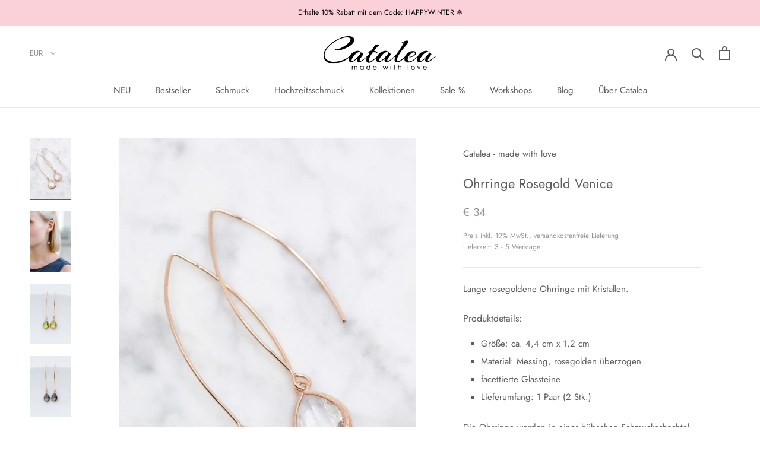

--- FILE ---
content_type: text/html; charset=utf-8
request_url: https://www.catalea.de/products/ohrringe-rosevergoldet-venice
body_size: 109292
content:
<!doctype html>
<html class="no-js" lang="de">
  <head>





    <script>
        var sDomain = location.host;

        /****** Start thirdPartyScriptDefinition ******/
        (function(){
            window.thirdPartyScriptDefinition = [
                {
                    "src" : "tricorder/trekkie.storefront",
                    "cookie" : "_shopify_y",
                    "provider" : sDomain,
                    "description" : "",
                    "expires" : 0,
                    "domain" : sDomain,
                    "declaration" : 1,
                    "group" : "shopify"
                },{
                    "src" : "facebook",
                    "cookie" : "fr",
                    "provider" : "facebook.com",
                    "description" : "",
                    "expires" : 7776000,
                    "domain" : "facebook.com",
                    "declaration" : 1,
                    "group" : "facebook"
                },{
                    "src" : "facebook",
                    "cookie" : "_fbp",
                    "provider" : sDomain,
                    "description" : "",
                    "expires" : 7776000,
                    "domain" : sDomain,
                    "declaration" : 1,
                    "group" : "facebook"
                }, {
                    "src" : "google-analytics.com",
                    "cookie" : "_ga",
                    "provider" : sDomain,
                    "description" : "",
                    "expires" : 63072000,
                    "domain" : sDomain,
                    "declaration" : 1,
                    "group" : "google"
                },{
                    "src" : "googletagmanager.com",
                    "cookie" : "_ga",
                    "provider" : sDomain,
                    "description" : "",
                    "expires" : 63072000,
                    "domain" : sDomain,
                    "declaration" : 1,
                    "group" : "google"
                },{
                    "src" : "googletagmanager.com",
                    "cookie" : "_gid",
                    "provider" : sDomain,
                    "description" : "",
                    "expires" : 86400,
                    "domain" : sDomain,
                    "declaration" : 1,
                    "group" : "google"
                },{
                    "src" : "googletagmanager.com",
                    "cookie" : "_gat",
                    "provider" : sDomain,
                    "description" : "",
                    "expires" : 86400,
                    "domain" : sDomain,
                    "declaration" : 1,
                    "group" : "google"
                },{
                    "src" : "googleadservices.com",
                    "cookie" : "_ga",
                    "provider" : sDomain,
                    "description" : "",
                    "expires" : 63072000,
                    "domain" : sDomain,
                    "declaration" : 1,
                    "group" : "google"
                }
            ]
        })();
        /****** End thirdPartyScriptDefinition ******/

        /**
################################## BEECLEVER GMBH KOBLENZ ###################################
##### Copyright (c) 2019-present, beeclever GmbH Koblenz DE, All rights reserved.       #####
##### THE SOFTWARE IS PROVIDED 'AS IS', WITHOUT WARRANTY OF ANY KIND, EXPRESS OR        #####
##### IMPLIED, INCLUDING BUT NOT LIMITED TO THE WARRANTIES OF MERCHANTABILITY, FITNESS  #####
##### FOR A PARTICULAR PURPOSE AND NONINFRINGEMENT. IN NO EVENT SHALL THE AUTHORS OR    #####
##### COPYRIGHT HOLDERS BE LIABLE FOR ANY CLAIM, DAMAGES OR OTHER LIABILITY, WHETHER    #####
##### IN AN ACTION OF CONTRACT, TORT OR OTHERWISE, ARISING FROM, OUT OF OR IN           #####
##### CONNECTION WITH THE SOFTWARE OR THE USE OR OTHER DEALINGS IN THE SOFTWARE.        #####
#############################################################################################

#####  !!!IMPORTANT!!! !!!IMPORTANT!!! !!!IMPORTANT!!! !!!IMPORTANT!!! !!!IMPORTANT!!!  #####
#####                                                                                   #####
##### The contents of this file may not be changed. If the app is updated, we reserve   #####
##### the right to change this file at any time. Possible changes on your part will     #####
##### then be automatically discarded.                                                  #####
#############################################################################################
*/
var GDPR_LC_versionNr=20200904172227;var GDPR_LC_ZLoad=function(){       var sDomain=location.host;var defaultDefinition=[{"src":"facebook","cookie":"fr","provider":"facebook.com","description":"","expires":7776000,"domain":"facebook.com","declaration":1,"group":"facebook"},{"src":"facebook","cookie":"_fbp","provider":sDomain,"description":"","expires":7776000,"domain":sDomain,"declaration":1,"group":"facebook"},{"src":"google-analytics.com","cookie":"_ga","provider":sDomain,"description":"","expires":63072000,"domain":sDomain,"declaration":1,"group":"google"},{"src":"googletagmanager.com","cookie":"_ga","provider":sDomain,"description":"","expires":63072000,"domain":sDomain,"declaration":1,"group":"google"},{"src":"googletagmanager.com","cookie":"_gid","provider":sDomain,"description":"","expires":86400,"domain":sDomain,"declaration":1,"group":"google"},{"src":"googletagmanager.com","cookie":"_gat","provider":sDomain,"description":"","expires":86400,"domain":sDomain,"declaration":1,"group":"google"},{"src":"googleadservices.com","cookie":"_ga","provider":sDomain,"description":"","expires":63072000,"domain":sDomain,"declaration":1,"group":"google"}];if(window.thirdPartyScriptDefinition===undefined){window.thirdPartyScriptDefinition=[];defaultDefinition.forEach(function(value){window.thirdPartyScriptDefinition.push(value)})}else{var exist=false;defaultDefinition.forEach(function(script){window.thirdPartyScriptDefinition.forEach(function(value){if(value.src===script.src&&value.cookie===script.cookie){exist=true}});if(!exist){window.thirdPartyScriptDefinition.push(script)}})} (function polyfill(){if(!Array.from){Array.from=(function(){var toStr=Object.prototype.toString;var isCallable=function(fn){return typeof fn==='function'||toStr.call(fn)==='[object Function]'};var toInteger=function(value){var number=Number(value);if(isNaN(number)){return 0} if(number===0||!isFinite(number)){return number} return(number>0?1:-1)*Math.floor(Math.abs(number))};var maxSafeInteger=Math.pow(2,53)-1;var toLength=function(value){var len=toInteger(value);return Math.min(Math.max(len,0),maxSafeInteger)};return function from(arrayLike){var C=this;var items=Object(arrayLike);if(arrayLike==null){throw new TypeError('Array.from requires an array-like object - not null or undefined')} var mapFn=arguments.length>1?arguments[1]:void undefined;var T;if(typeof mapFn!=='undefined'){if(!isCallable(mapFn)){throw new TypeError('Array.from: when provided, the second argument must be a function')} if(arguments.length>2){T=arguments[2]}} var len=toLength(items.length);var A=isCallable(C)?Object(new C(len)):new Array(len);var k=0;var kValue;while(k<len){kValue=items[k];if(mapFn){A[k]=typeof T==='undefined'?mapFn(kValue,k):mapFn.call(T,kValue,k)}else{A[k]=kValue} k+=1} A.length=len;return A}}())}})();window.BC_JSON_ObjectBypass={"_ab":{"description":"Used in connection with access to admin.","provider":"Shopify","recommendation":"0","editable":"false","deletable":"false","set":"0"},"_orig_referrer":{"description":"Used in connection with shopping cart.","provider":"Shopify","recommendation":"0","editable":"false","deletable":"false","set":"0"},"_landing_page":{"description":"Track landing pages.","provider":"Shopify","recommendation":"0","editable":"false","deletable":"false","set":"0"},"_secure_session_id":{"description":"Used in connection with navigation through a storefront.","provider":"Shopify","recommendation":"0","editable":"false","deletable":"false","set":"0"},"__cfduid":{"description":"The _cfduid cookie helps Cloudflare detect malicious visitors to our Customers’ websites and minimizes blocking legitimate users.","provider":"Cloudflare","recommendation":"0","editable":"false","deletable":"false","set":"0"},"Cart":{"description":"Used in connection with shopping cart.","provider":"Shopify","recommendation":"0","editable":"false","deletable":"false","set":"0"},"cart":{"description":"Used in connection with shopping cart.","provider":"Shopify","recommendation":"0","editable":"false","deletable":"false","set":"0"},"cart_sig":{"description":"Used in connection with checkout.","provider":"Shopify","recommendation":"0","editable":"false","deletable":"false","set":"0"},"cart_ts":{"description":"Used in connection with checkout.","provider":"Shopify","recommendation":"0","editable":"false","deletable":"false","set":"0"},"checkout_token":{"description":"Used in connection with checkout.","provider":"Shopify","recommendation":"0","editable":"false","deletable":"false","set":"0"},"Secret":{"description":"Used in connection with checkout.","provider":"Shopify","recommendation":"0","editable":"false","deletable":"false","set":"0"},"secure_customer_sig":{"description":"Used in connection with customer login.","provider":"Shopify","recommendation":"0","editable":"false","deletable":"false","set":"0"},"storefront_digest":{"description":"Used in connection with customer login.","provider":"Shopify","recommendation":"0","editable":"false","deletable":"false","set":"0"},"XSRF-TOKEN":{"description":"Used in connection with GDPR legal Cookie.","provider":"GDPR Legal Cookie","recommendation":"0","editable":"false","deletable":"false","set":"0"},"gdpr_legal_cookie_session":{"description":"Used in connection with GDPR legal Cookie.","provider":"GDPR Legal Cookie","recommendation":"0","editable":"false","deletable":"false","set":"0"},"_bc_c_set":{"description":"Used in connection with GDPR legal Cookie.","provider":"GDPR Legal Cookie","recommendation":"0","editable":"false","deletable":"false","set":"0","optIn":true,"live":"1"},"_s":{"description":"Shopify analytics.","provider":"Shopify","recommendation":"1","editable":"true","deletable":"false","set":"1"},"_shopify_fs":{"description":"Shopify analytics.","provider":"Shopify","recommendation":"1","editable":"true","deletable":"false","set":"1"},"_shopify_s":{"description":"Shopify analytics.","provider":"Shopify","recommendation":"1","editable":"true","deletable":"false","set":"1"},"_shopify_sa_p":{"description":"Shopify analytics relating to marketing \u0026 referrals.","provider":"Shopify","recommendation":"1","editable":"true","deletable":"false","set":"1"},"_shopify_sa_t":{"description":"Shopify analytics relating to marketing \u0026 referrals.","provider":"Shopify","recommendation":"1","editable":"true","deletable":"false","set":"1"}};var shopifyCookies={'_s':!1,'_shopify_fs':!1,'_shopify_s':!1,'_shopify_y':!1,'_y':!1,'_shopify_sa_p':!1,'_shopify_sa_t':!1,'_shopify_uniq':!1,'_shopify_visit':!1,'tracked_start_checkout':!1,'bc_trekkie_fbp_custom':!1};function setBC_GDPR_LEGAL_custom_cookies(){window['BC_GDPR_LEGAL_custom_cookies']=window['BC_GDPR_LEGAL_custom_cookies']||{};window['BC_GDPR_LEGAL_custom_cookies']['list']=window['BC_GDPR_LEGAL_custom_cookies']['list']||{};if('GDPR_legal_cookie'in localStorage){window['BC_GDPR_LEGAL_custom_cookies']['list']=JSON.parse(window.localStorage.getItem('GDPR_legal_cookie'))}};setBC_GDPR_LEGAL_custom_cookies();(function(){var hasConsent=!1;Array.from(Object.keys(window['BC_GDPR_LEGAL_custom_cookies']['list'])).forEach(function(c){if(shopifyCookies.hasOwnProperty(c)&&window['BC_GDPR_LEGAL_custom_cookies']['list'][c].userSetting){hasConsent=!0}});var wt=window.trekkie,ws=window.ShopifyAnalytics;if(!hasConsent&&wt!==undefined){wt=[],wt.integrations=wt.integrations||!0,ws=ws.lib=ws.meta=ws.meta.page={},ws.lib.track=function(){}}})();window.BC_GDPR_2ce3a13160348f524c8cc9={'google':[            ],    '_bc_c_set':'customScript','customScriptsSRC':[]};window.bc_tagManagerTasks={"bc_tgm_aw":"google","bc_tgm_gtm":"google","bc_tgm_ua":"google","bc_tgm_fbp":"facebook","any":"any","_bc_c_set":"customScript"};var wl=whiteList=["recaptcha","notifications.google"];var GDPR_LC_scriptPath='gdpr-legal-cookie.beeclever.app';if(window.GDPR_LC_Beta_activate!==undefined&&window.GDPR_LC_Beta_activate){GDPR_LC_scriptPath='cookieapp-staging.beeclever.app'} wl.push(GDPR_LC_scriptPath);   var checkIsBlackListed=function(src){setBC_GDPR_LEGAL_custom_cookies();if(src===null){return null} if(!!window.TrustedScriptURL&&src instanceof TrustedScriptURL){src=src.toString()} var r=!1;for(var x=thirdPartyScriptDefinition.length-1;x>=0;x--){var bSrc=thirdPartyScriptDefinition[x]['src'];if(src.indexOf(bSrc)!==-1&&src.toLowerCase().indexOf('jquery')===-1){r=x}} wl.forEach(function(wSrc){if(src.indexOf(wSrc)!==-1){r=false}});if(r!==false){function getTCookieName(name,index){var tCookieObject=thirdPartyScriptDefinition[index];if(tCookieObject!==undefined){var cookies=[];thirdPartyScriptDefinition.forEach(function(cookie){if(cookie['src']===tCookieObject['src']){cookies.push(cookie)}});var tCookieName=tCookieObject['cookie'];if(tCookieObject['domain']!==document.location.host){tCookieName=tCookieObject['cookie']+'$%bc%$'+tCookieObject['domain']} if(tCookieName===name&&tCookieObject['domain']===window['BC_GDPR_LEGAL_custom_cookies']['list'][name]['domain']){if(window['BC_GDPR_LEGAL_custom_cookies']['list'][name]['userSetting']){index=!1}} cookies.forEach(function(cookie){if(window['BC_GDPR_LEGAL_custom_cookies']['list'][cookie['cookie']]!==undefined&&window['BC_GDPR_LEGAL_custom_cookies']['list'][cookie['cookie']]['userSetting']){index=!1}});return index} return!1};var cookieListKeys=Array.from(Object.keys(window['BC_GDPR_LEGAL_custom_cookies']['list']));if(cookieListKeys.length>0){Array.from(Object.keys(window['BC_GDPR_LEGAL_custom_cookies']['list'])).forEach(function(cookieName){r=getTCookieName(cookieName.toString(),r)})}else{for(var x=thirdPartyScriptDefinition.length-1;x>=0;x--){var tCookie=thirdPartyScriptDefinition[x];if(src.indexOf(tCookie['src'])!==-1){r=tCookie['cookie']+'$%bc%$'+tCookie['domain']}} return r}} return r};document.createElement=function(create){return function(){var ret=create.apply(this,arguments);if(ret.tagName.toLowerCase()==="script"){} Object.defineProperty(ret,'src',{get:function(){return this.getAttribute('src')},set:function(v){var blackListed=checkIsBlackListed(v);var fName=!1;try{create.arguments}catch(e){var caller=e.stack.split('\n');var x=0;for(;x<caller.length;x++){caller[x]=caller[x].trim();caller[x]=caller[x].replace('at ','');caller[x]=caller[x].substr(0,caller[x].indexOf(' '));caller[x]=caller[x].replace('Array.','')} for(;x>=0;x--){if(caller[x]==='ICS'&&x>0){if(caller[x-1]in window['BC_GDPR_LEGAL_custom_cookies']['list']){fName=caller[x-1]}}}} if(fName===!1&&blackListed!==!1){this.setAttribute('type','javascript/blocked');this.setAttribute('cookie',blackListed)} if(fName){this.setAttribute("data-callerName",fName)} this.setAttribute('src',v);return!0}});return ret}}(document.createElement);(function(){window.scriptElementsHidden=window.scriptElementsHidden||[];window.callbackFunc=function(elem,args){for(var x=0;x<elem.length;x++){if(elem[x]===null||elem[x]===undefined||elem[x]['nodeName']===undefined){return} if(elem[x]['nodeName'].toLowerCase()=='script'){if(elem[x].hasAttribute('src')&&elem[x].getAttribute('src').indexOf('.beeclever.app/')!==-1){if(document.querySelector('[src="https://cookieapp-staging.beeclever.app/js/get-script.php"]')!==null){elem[x]=document.createElement('script');elem[x].setAttribute('bc_empty_script_tag','')}} if(elem[x]['type']=='javascript/blocked'){window.scriptElementsHidden.push(elem[x]);elem[x]=document.createElement('script');elem[x].setAttribute('bc_empty_script_tag','')}}}};window._a=Element.prototype.appendChild;Element.prototype.appendChild=function(){window.callbackFunc.call(this,arguments);return window._a.apply(this,arguments)};window._b=Element.prototype.append;Element.prototype.append=function(){window.callbackFunc.call(this,arguments);return window._b.apply(this,arguments)};window._c=Element.prototype.insertBefore;Element.prototype.insertBefore=function(){window.callbackFunc.call(this,arguments);return window._c.apply(this,arguments)};window._d=Element.prototype.replaceChild;Element.prototype.replaceChild=function(){window.callbackFunc.call(this,arguments);return window._d.apply(this,arguments)};window._e=Element.prototype.insertNode;Element.prototype.insertNode=function(){window.callbackFunc.call(this,arguments);return window._e.apply(this,arguments)}})();if(!window.msCrypto){Array.from(document.head.querySelectorAll('[bc_empty_script_tag=""]')).forEach(function(script){script.remove()})}};if(window.GDPR_LC_ZLoad_loaded===undefined){GDPR_LC_ZLoad();window.GDPR_LC_ZLoad_loaded=true}


        

        var customCookies = {
            "testCookie" : true
        };

        function BC_GDPR_CustomScriptForShop () {
            return [

                function testCookie () {
                    // your additional script
                }

                
            ];
        }

    </script>


     <!-- START GOOGLE FONTS -->
    <link href="https://fonts.googleapis.com/css2?family=Lato&display=swap" rel="stylesheet" type="text/css">
	<!-- END GOOGLE FONTS-->

    <!-- Google tag (gtag.js) -->
    <script async src="https://www.googletagmanager.com/gtag/js?id=G-9WEKV2HJVQ"></script>
    <script>
      window.dataLayer = window.dataLayer || [];
      function gtag(){dataLayer.push(arguments);}
      gtag('js', new Date());
      gtag('config', 'G-9WEKV2HJVQ');
    </script>
    
    <!-- START TRUSTEDSHOPS BEWERTUNGEN -->
	<script src="https://integrations.etrusted.com/applications/widget.js/v2" defer async></script>
	<!-- END TRUSTEDSHOPS BEWERTUNGEN -->
    
    <title>
Ohrringe Rosegold Venice - Schmuck kaufen | CATALEA
</title>


	<meta name="description" content="Ohrringe Rosegold Venice • Personalisierter Schmuck • Filigraner Schmuck wie Ohrringe, Ketten und Armbänder • Modeschmuck - jetzt hier kaufen! www.CATALEA.de">

    <meta charset="utf-8"> 
    <meta http-equiv="X-UA-Compatible" content="IE=edge,chrome=1">
    <meta name="viewport" content="width=device-width, initial-scale=1.0, height=device-height, minimum-scale=1.0, user-scalable=0">
    <meta name="theme-color" content="">
    <title>
      Ohrringe Rosegold Venice - Schmuck kaufen | CATALEA &ndash; Catalea
    </title><meta name="description" content="Ohrringe Rosegold Venice • Personalisierter Schmuck • Filigraner Schmuck wie Ohrringe, Ketten und Armbänder • Modeschmuck - jetzt hier kaufen! www.CATALEA.de"><link rel="canonical" href="https://www.catalea.de/products/ohrringe-rosevergoldet-venice"><link rel="shortcut icon" href="//www.catalea.de/cdn/shop/files/Logo_neu33_32x32.jpg?v=1614926076" type="image/png"><meta property="og:type" content="product">
  <meta property="og:title" content="Ohrringe Rosegold Venice"><meta property="og:image" content="http://www.catalea.de/cdn/shop/products/ohrringe-rosegold-kristall-schmuck-catalea-5_577f7d02-46b4-4da0-8f5c-563c06c7e8a8_grande.jpg?v=1681672000">
    <meta property="og:image:secure_url" content="https://www.catalea.de/cdn/shop/products/ohrringe-rosegold-kristall-schmuck-catalea-5_577f7d02-46b4-4da0-8f5c-563c06c7e8a8_grande.jpg?v=1681672000"><meta property="og:image" content="http://www.catalea.de/cdn/shop/products/ohrringe-rosevergoldet-kristall-schmuck-catalea-14_grande.jpg?v=1681671933">
    <meta property="og:image:secure_url" content="https://www.catalea.de/cdn/shop/products/ohrringe-rosevergoldet-kristall-schmuck-catalea-14_grande.jpg?v=1681671933"><meta property="og:image" content="http://www.catalea.de/cdn/shop/products/ohrringe-rosegold-venice-schmuck-catalea-1_grande.jpg?v=1657199542">
    <meta property="og:image:secure_url" content="https://www.catalea.de/cdn/shop/products/ohrringe-rosegold-venice-schmuck-catalea-1_grande.jpg?v=1657199542"><meta property="product:price:amount" content="34.00">
  <meta property="product:price:currency" content="EUR"><meta property="og:description" content="Ohrringe Rosegold Venice • Personalisierter Schmuck • Filigraner Schmuck wie Ohrringe, Ketten und Armbänder • Modeschmuck - jetzt hier kaufen! www.CATALEA.de"><meta property="og:url" content="https://www.catalea.de/products/ohrringe-rosevergoldet-venice">
<meta property="og:site_name" content="Catalea"><meta name="twitter:card" content="summary"><meta name="twitter:title" content="Ohrringe Rosegold Venice">
  <meta name="twitter:description" content="
Lange rosegoldene Ohrringe mit Kristallen.
Produktdetails:

Größe: ca. 4,4 cm x 1,2 cm
Material: Messing, rosegolden überzogen
facettierte Glassteine
Lieferumfang: 1 Paar (2 Stk.)

Die Ohrringe werden in einer hübschen Schmuckschachtel geliefert.
">
  <meta name="twitter:image" content="https://www.catalea.de/cdn/shop/products/ohrringe-rosegold-kristall-schmuck-catalea-5_577f7d02-46b4-4da0-8f5c-563c06c7e8a8_600x600_crop_center.jpg?v=1681672000">
    <script>window.performance && window.performance.mark && window.performance.mark('shopify.content_for_header.start');</script><meta name="google-site-verification" content="BKS--Gp-xeoVofDPR5yST7_Nd6Pbi2ufCSMTqlk3ACc">
<meta id="shopify-digital-wallet" name="shopify-digital-wallet" content="/27087990/digital_wallets/dialog">
<meta name="shopify-checkout-api-token" content="6c3b2bc565fb64fdc31b13dc643f451b">
<meta id="in-context-paypal-metadata" data-shop-id="27087990" data-venmo-supported="false" data-environment="production" data-locale="de_DE" data-paypal-v4="true" data-currency="EUR">
<link rel="alternate" type="application/json+oembed" href="https://www.catalea.de/products/ohrringe-rosevergoldet-venice.oembed">
<script async="async" src="/checkouts/internal/preloads.js?locale=de-DE"></script>
<link rel="preconnect" href="https://shop.app" crossorigin="anonymous">
<script async="async" src="https://shop.app/checkouts/internal/preloads.js?locale=de-DE&shop_id=27087990" crossorigin="anonymous"></script>
<script id="apple-pay-shop-capabilities" type="application/json">{"shopId":27087990,"countryCode":"DE","currencyCode":"EUR","merchantCapabilities":["supports3DS"],"merchantId":"gid:\/\/shopify\/Shop\/27087990","merchantName":"Catalea","requiredBillingContactFields":["postalAddress","email"],"requiredShippingContactFields":["postalAddress","email"],"shippingType":"shipping","supportedNetworks":["visa","maestro","masterCard","amex"],"total":{"type":"pending","label":"Catalea","amount":"1.00"},"shopifyPaymentsEnabled":true,"supportsSubscriptions":true}</script>
<script id="shopify-features" type="application/json">{"accessToken":"6c3b2bc565fb64fdc31b13dc643f451b","betas":["rich-media-storefront-analytics"],"domain":"www.catalea.de","predictiveSearch":true,"shopId":27087990,"locale":"de"}</script>
<script>var Shopify = Shopify || {};
Shopify.shop = "catalea-made-with-love.myshopify.com";
Shopify.locale = "de";
Shopify.currency = {"active":"EUR","rate":"1.0"};
Shopify.country = "DE";
Shopify.theme = {"name":"2021-11-04","id":120637456447,"schema_name":"Prestige","schema_version":"4.4.3","theme_store_id":855,"role":"main"};
Shopify.theme.handle = "null";
Shopify.theme.style = {"id":null,"handle":null};
Shopify.cdnHost = "www.catalea.de/cdn";
Shopify.routes = Shopify.routes || {};
Shopify.routes.root = "/";</script>
<script type="module">!function(o){(o.Shopify=o.Shopify||{}).modules=!0}(window);</script>
<script>!function(o){function n(){var o=[];function n(){o.push(Array.prototype.slice.apply(arguments))}return n.q=o,n}var t=o.Shopify=o.Shopify||{};t.loadFeatures=n(),t.autoloadFeatures=n()}(window);</script>
<script>
  window.ShopifyPay = window.ShopifyPay || {};
  window.ShopifyPay.apiHost = "shop.app\/pay";
  window.ShopifyPay.redirectState = null;
</script>
<script id="shop-js-analytics" type="application/json">{"pageType":"product"}</script>
<script defer="defer" async type="module" src="//www.catalea.de/cdn/shopifycloud/shop-js/modules/v2/client.init-shop-cart-sync_XknANqpX.de.esm.js"></script>
<script defer="defer" async type="module" src="//www.catalea.de/cdn/shopifycloud/shop-js/modules/v2/chunk.common_DvdeXi9P.esm.js"></script>
<script type="module">
  await import("//www.catalea.de/cdn/shopifycloud/shop-js/modules/v2/client.init-shop-cart-sync_XknANqpX.de.esm.js");
await import("//www.catalea.de/cdn/shopifycloud/shop-js/modules/v2/chunk.common_DvdeXi9P.esm.js");

  window.Shopify.SignInWithShop?.initShopCartSync?.({"fedCMEnabled":true,"windoidEnabled":true});

</script>
<script>
  window.Shopify = window.Shopify || {};
  if (!window.Shopify.featureAssets) window.Shopify.featureAssets = {};
  window.Shopify.featureAssets['shop-js'] = {"shop-button":["modules/v2/client.shop-button_Baq_RTkq.de.esm.js","modules/v2/chunk.common_DvdeXi9P.esm.js"],"init-fed-cm":["modules/v2/client.init-fed-cm_DMo35JdQ.de.esm.js","modules/v2/chunk.common_DvdeXi9P.esm.js"],"shop-toast-manager":["modules/v2/client.shop-toast-manager_DCWfOqRF.de.esm.js","modules/v2/chunk.common_DvdeXi9P.esm.js"],"shop-cart-sync":["modules/v2/client.shop-cart-sync_D9JQGxjh.de.esm.js","modules/v2/chunk.common_DvdeXi9P.esm.js"],"init-shop-cart-sync":["modules/v2/client.init-shop-cart-sync_XknANqpX.de.esm.js","modules/v2/chunk.common_DvdeXi9P.esm.js"],"avatar":["modules/v2/client.avatar_BTnouDA3.de.esm.js"],"init-shop-email-lookup-coordinator":["modules/v2/client.init-shop-email-lookup-coordinator_Bz_MA9Op.de.esm.js","modules/v2/chunk.common_DvdeXi9P.esm.js"],"init-windoid":["modules/v2/client.init-windoid_B3VvhkL7.de.esm.js","modules/v2/chunk.common_DvdeXi9P.esm.js"],"shop-cash-offers":["modules/v2/client.shop-cash-offers_CYQv6hn3.de.esm.js","modules/v2/chunk.common_DvdeXi9P.esm.js","modules/v2/chunk.modal_CkJq5XGD.esm.js"],"init-customer-accounts-sign-up":["modules/v2/client.init-customer-accounts-sign-up_CDG_EMX9.de.esm.js","modules/v2/client.shop-login-button_caaxNUOr.de.esm.js","modules/v2/chunk.common_DvdeXi9P.esm.js","modules/v2/chunk.modal_CkJq5XGD.esm.js"],"pay-button":["modules/v2/client.pay-button_CKXSOdRt.de.esm.js","modules/v2/chunk.common_DvdeXi9P.esm.js"],"init-customer-accounts":["modules/v2/client.init-customer-accounts_CBDBRCw9.de.esm.js","modules/v2/client.shop-login-button_caaxNUOr.de.esm.js","modules/v2/chunk.common_DvdeXi9P.esm.js","modules/v2/chunk.modal_CkJq5XGD.esm.js"],"init-shop-for-new-customer-accounts":["modules/v2/client.init-shop-for-new-customer-accounts_CbyP-mMl.de.esm.js","modules/v2/client.shop-login-button_caaxNUOr.de.esm.js","modules/v2/chunk.common_DvdeXi9P.esm.js","modules/v2/chunk.modal_CkJq5XGD.esm.js"],"shop-login-button":["modules/v2/client.shop-login-button_caaxNUOr.de.esm.js","modules/v2/chunk.common_DvdeXi9P.esm.js","modules/v2/chunk.modal_CkJq5XGD.esm.js"],"shop-follow-button":["modules/v2/client.shop-follow-button_DKjGFHnv.de.esm.js","modules/v2/chunk.common_DvdeXi9P.esm.js","modules/v2/chunk.modal_CkJq5XGD.esm.js"],"checkout-modal":["modules/v2/client.checkout-modal_DiCgWgoC.de.esm.js","modules/v2/chunk.common_DvdeXi9P.esm.js","modules/v2/chunk.modal_CkJq5XGD.esm.js"],"lead-capture":["modules/v2/client.lead-capture_ASe7qa-m.de.esm.js","modules/v2/chunk.common_DvdeXi9P.esm.js","modules/v2/chunk.modal_CkJq5XGD.esm.js"],"shop-login":["modules/v2/client.shop-login_Cve_5msa.de.esm.js","modules/v2/chunk.common_DvdeXi9P.esm.js","modules/v2/chunk.modal_CkJq5XGD.esm.js"],"payment-terms":["modules/v2/client.payment-terms_D0YjRyyK.de.esm.js","modules/v2/chunk.common_DvdeXi9P.esm.js","modules/v2/chunk.modal_CkJq5XGD.esm.js"]};
</script>
<script>(function() {
  var isLoaded = false;
  function asyncLoad() {
    if (isLoaded) return;
    isLoaded = true;
    var urls = ["\/\/d1liekpayvooaz.cloudfront.net\/apps\/customizery\/customizery.js?shop=catalea-made-with-love.myshopify.com","\/\/code.tidio.co\/winmgkg5l2lqvebzbbqgkknrptkxmnx4.js?shop=catalea-made-with-love.myshopify.com","https:\/\/cdn.nfcube.com\/36ff2f17e2179c82af08cf649783084f.js?shop=catalea-made-with-love.myshopify.com","https:\/\/cdn.hextom.com\/js\/eventpromotionbar.js?shop=catalea-made-with-love.myshopify.com","\/\/backinstock.useamp.com\/widget\/50675_1767157645.js?category=bis\u0026v=6\u0026shop=catalea-made-with-love.myshopify.com"];
    for (var i = 0; i < urls.length; i++) {
      var s = document.createElement('script');
      s.type = 'text/javascript';
      s.async = true;
      s.src = urls[i];
      var x = document.getElementsByTagName('script')[0];
      x.parentNode.insertBefore(s, x);
    }
  };
  if(window.attachEvent) {
    window.attachEvent('onload', asyncLoad);
  } else {
    window.addEventListener('load', asyncLoad, false);
  }
})();</script>
<script id="__st">var __st={"a":27087990,"offset":3600,"reqid":"600e0c7f-5221-4235-8e9f-0d8ab7bf5c44-1768842659","pageurl":"www.catalea.de\/products\/ohrringe-rosevergoldet-venice","u":"66c3740ac965","p":"product","rtyp":"product","rid":1889762017322};</script>
<script>window.ShopifyPaypalV4VisibilityTracking = true;</script>
<script id="captcha-bootstrap">!function(){'use strict';const t='contact',e='account',n='new_comment',o=[[t,t],['blogs',n],['comments',n],[t,'customer']],c=[[e,'customer_login'],[e,'guest_login'],[e,'recover_customer_password'],[e,'create_customer']],r=t=>t.map((([t,e])=>`form[action*='/${t}']:not([data-nocaptcha='true']) input[name='form_type'][value='${e}']`)).join(','),a=t=>()=>t?[...document.querySelectorAll(t)].map((t=>t.form)):[];function s(){const t=[...o],e=r(t);return a(e)}const i='password',u='form_key',d=['recaptcha-v3-token','g-recaptcha-response','h-captcha-response',i],f=()=>{try{return window.sessionStorage}catch{return}},m='__shopify_v',_=t=>t.elements[u];function p(t,e,n=!1){try{const o=window.sessionStorage,c=JSON.parse(o.getItem(e)),{data:r}=function(t){const{data:e,action:n}=t;return t[m]||n?{data:e,action:n}:{data:t,action:n}}(c);for(const[e,n]of Object.entries(r))t.elements[e]&&(t.elements[e].value=n);n&&o.removeItem(e)}catch(o){console.error('form repopulation failed',{error:o})}}const l='form_type',E='cptcha';function T(t){t.dataset[E]=!0}const w=window,h=w.document,L='Shopify',v='ce_forms',y='captcha';let A=!1;((t,e)=>{const n=(g='f06e6c50-85a8-45c8-87d0-21a2b65856fe',I='https://cdn.shopify.com/shopifycloud/storefront-forms-hcaptcha/ce_storefront_forms_captcha_hcaptcha.v1.5.2.iife.js',D={infoText:'Durch hCaptcha geschützt',privacyText:'Datenschutz',termsText:'Allgemeine Geschäftsbedingungen'},(t,e,n)=>{const o=w[L][v],c=o.bindForm;if(c)return c(t,g,e,D).then(n);var r;o.q.push([[t,g,e,D],n]),r=I,A||(h.body.append(Object.assign(h.createElement('script'),{id:'captcha-provider',async:!0,src:r})),A=!0)});var g,I,D;w[L]=w[L]||{},w[L][v]=w[L][v]||{},w[L][v].q=[],w[L][y]=w[L][y]||{},w[L][y].protect=function(t,e){n(t,void 0,e),T(t)},Object.freeze(w[L][y]),function(t,e,n,w,h,L){const[v,y,A,g]=function(t,e,n){const i=e?o:[],u=t?c:[],d=[...i,...u],f=r(d),m=r(i),_=r(d.filter((([t,e])=>n.includes(e))));return[a(f),a(m),a(_),s()]}(w,h,L),I=t=>{const e=t.target;return e instanceof HTMLFormElement?e:e&&e.form},D=t=>v().includes(t);t.addEventListener('submit',(t=>{const e=I(t);if(!e)return;const n=D(e)&&!e.dataset.hcaptchaBound&&!e.dataset.recaptchaBound,o=_(e),c=g().includes(e)&&(!o||!o.value);(n||c)&&t.preventDefault(),c&&!n&&(function(t){try{if(!f())return;!function(t){const e=f();if(!e)return;const n=_(t);if(!n)return;const o=n.value;o&&e.removeItem(o)}(t);const e=Array.from(Array(32),(()=>Math.random().toString(36)[2])).join('');!function(t,e){_(t)||t.append(Object.assign(document.createElement('input'),{type:'hidden',name:u})),t.elements[u].value=e}(t,e),function(t,e){const n=f();if(!n)return;const o=[...t.querySelectorAll(`input[type='${i}']`)].map((({name:t})=>t)),c=[...d,...o],r={};for(const[a,s]of new FormData(t).entries())c.includes(a)||(r[a]=s);n.setItem(e,JSON.stringify({[m]:1,action:t.action,data:r}))}(t,e)}catch(e){console.error('failed to persist form',e)}}(e),e.submit())}));const S=(t,e)=>{t&&!t.dataset[E]&&(n(t,e.some((e=>e===t))),T(t))};for(const o of['focusin','change'])t.addEventListener(o,(t=>{const e=I(t);D(e)&&S(e,y())}));const B=e.get('form_key'),M=e.get(l),P=B&&M;t.addEventListener('DOMContentLoaded',(()=>{const t=y();if(P)for(const e of t)e.elements[l].value===M&&p(e,B);[...new Set([...A(),...v().filter((t=>'true'===t.dataset.shopifyCaptcha))])].forEach((e=>S(e,t)))}))}(h,new URLSearchParams(w.location.search),n,t,e,['guest_login'])})(!0,!0)}();</script>
<script integrity="sha256-4kQ18oKyAcykRKYeNunJcIwy7WH5gtpwJnB7kiuLZ1E=" data-source-attribution="shopify.loadfeatures" defer="defer" src="//www.catalea.de/cdn/shopifycloud/storefront/assets/storefront/load_feature-a0a9edcb.js" crossorigin="anonymous"></script>
<script crossorigin="anonymous" defer="defer" src="//www.catalea.de/cdn/shopifycloud/storefront/assets/shopify_pay/storefront-65b4c6d7.js?v=20250812"></script>
<script data-source-attribution="shopify.dynamic_checkout.dynamic.init">var Shopify=Shopify||{};Shopify.PaymentButton=Shopify.PaymentButton||{isStorefrontPortableWallets:!0,init:function(){window.Shopify.PaymentButton.init=function(){};var t=document.createElement("script");t.src="https://www.catalea.de/cdn/shopifycloud/portable-wallets/latest/portable-wallets.de.js",t.type="module",document.head.appendChild(t)}};
</script>
<script data-source-attribution="shopify.dynamic_checkout.buyer_consent">
  function portableWalletsHideBuyerConsent(e){var t=document.getElementById("shopify-buyer-consent"),n=document.getElementById("shopify-subscription-policy-button");t&&n&&(t.classList.add("hidden"),t.setAttribute("aria-hidden","true"),n.removeEventListener("click",e))}function portableWalletsShowBuyerConsent(e){var t=document.getElementById("shopify-buyer-consent"),n=document.getElementById("shopify-subscription-policy-button");t&&n&&(t.classList.remove("hidden"),t.removeAttribute("aria-hidden"),n.addEventListener("click",e))}window.Shopify?.PaymentButton&&(window.Shopify.PaymentButton.hideBuyerConsent=portableWalletsHideBuyerConsent,window.Shopify.PaymentButton.showBuyerConsent=portableWalletsShowBuyerConsent);
</script>
<script data-source-attribution="shopify.dynamic_checkout.cart.bootstrap">document.addEventListener("DOMContentLoaded",(function(){function t(){return document.querySelector("shopify-accelerated-checkout-cart, shopify-accelerated-checkout")}if(t())Shopify.PaymentButton.init();else{new MutationObserver((function(e,n){t()&&(Shopify.PaymentButton.init(),n.disconnect())})).observe(document.body,{childList:!0,subtree:!0})}}));
</script>
<link id="shopify-accelerated-checkout-styles" rel="stylesheet" media="screen" href="https://www.catalea.de/cdn/shopifycloud/portable-wallets/latest/accelerated-checkout-backwards-compat.css" crossorigin="anonymous">
<style id="shopify-accelerated-checkout-cart">
        #shopify-buyer-consent {
  margin-top: 1em;
  display: inline-block;
  width: 100%;
}

#shopify-buyer-consent.hidden {
  display: none;
}

#shopify-subscription-policy-button {
  background: none;
  border: none;
  padding: 0;
  text-decoration: underline;
  font-size: inherit;
  cursor: pointer;
}

#shopify-subscription-policy-button::before {
  box-shadow: none;
}

      </style>

<script>window.performance && window.performance.mark && window.performance.mark('shopify.content_for_header.end');</script>

<script>window.BOLD = window.BOLD || {};
    window.BOLD.common = window.BOLD.common || {};
    window.BOLD.common.Shopify = window.BOLD.common.Shopify || {};
    window.BOLD.common.Shopify.shop = {
      domain: 'www.catalea.de',
      permanent_domain: 'catalea-made-with-love.myshopify.com',
      url: 'https://www.catalea.de',
      secure_url: 'https://www.catalea.de',
      money_format: "\u003cspan class=money\u003e€ {{amount}}\u003c\/span\u003e",
      currency: "EUR"
    };
    window.BOLD.common.Shopify.customer = {
      id: null,
      tags: null,
    };
    window.BOLD.common.Shopify.cart = {"note":null,"attributes":{},"original_total_price":0,"total_price":0,"total_discount":0,"total_weight":0.0,"item_count":0,"items":[],"requires_shipping":false,"currency":"EUR","items_subtotal_price":0,"cart_level_discount_applications":[],"checkout_charge_amount":0};
    window.BOLD.common.template = 'product';window.BOLD.common.Shopify.formatMoney = function(money, format) {
        function n(t, e) {
            return "undefined" == typeof t ? e : t
        }
        function r(t, e, r, i) {
            if (e = n(e, 2),
                r = n(r, ","),
                i = n(i, "."),
            isNaN(t) || null == t)
                return 0;
            t = (t / 100).toFixed(e);
            var o = t.split(".")
                , a = o[0].replace(/(\d)(?=(\d\d\d)+(?!\d))/g, "$1" + r)
                , s = o[1] ? i + o[1] : "";
            return a + s
        }
        "string" == typeof money && (money = money.replace(".", ""));
        var i = ""
            , o = /\{\{\s*(\w+)\s*\}\}/
            , a = format || window.BOLD.common.Shopify.shop.money_format || window.Shopify.money_format || "$ {{ amount }}";
        switch (a.match(o)[1]) {
            case "amount":
                i = r(money, 2, ",", ".");
                break;
            case "amount_no_decimals":
                i = r(money, 0, ",", ".");
                break;
            case "amount_with_comma_separator":
                i = r(money, 2, ".", ",");
                break;
            case "amount_no_decimals_with_comma_separator":
                i = r(money, 0, ".", ",");
                break;
            case "amount_with_space_separator":
                i = r(money, 2, " ", ",");
                break;
            case "amount_no_decimals_with_space_separator":
                i = r(money, 0, " ", ",");
                break;
            case "amount_with_apostrophe_separator":
                i = r(money, 2, "'", ".");
                break;
        }
        return a.replace(o, i);
    };
    window.BOLD.common.Shopify.saveProduct = function (handle, product) {
      if (typeof handle === 'string' && typeof window.BOLD.common.Shopify.products[handle] === 'undefined') {
        if (typeof product === 'number') {
          window.BOLD.common.Shopify.handles[product] = handle;
          product = { id: product };
        }
        window.BOLD.common.Shopify.products[handle] = product;
      }
    };
    window.BOLD.common.Shopify.saveVariant = function (variant_id, variant) {
      if (typeof variant_id === 'number' && typeof window.BOLD.common.Shopify.variants[variant_id] === 'undefined') {
        window.BOLD.common.Shopify.variants[variant_id] = variant;
      }
    };window.BOLD.common.Shopify.products = window.BOLD.common.Shopify.products || {};
    window.BOLD.common.Shopify.variants = window.BOLD.common.Shopify.variants || {};
    window.BOLD.common.Shopify.handles = window.BOLD.common.Shopify.handles || {};window.BOLD.common.Shopify.handle = "ohrringe-rosevergoldet-venice"
window.BOLD.common.Shopify.saveProduct("ohrringe-rosevergoldet-venice", 1889762017322);window.BOLD.common.Shopify.saveVariant(43554189050123, { product_id: 1889762017322, product_handle: "ohrringe-rosevergoldet-venice", price: 3400, group_id: '', csp_metafield: {}});window.BOLD.common.Shopify.saveVariant(43554189115659, { product_id: 1889762017322, product_handle: "ohrringe-rosevergoldet-venice", price: 3400, group_id: '', csp_metafield: {}});window.BOLD.common.Shopify.saveVariant(43554189148427, { product_id: 1889762017322, product_handle: "ohrringe-rosevergoldet-venice", price: 3400, group_id: '', csp_metafield: {}});window.BOLD.common.Shopify.saveVariant(43554189181195, { product_id: 1889762017322, product_handle: "ohrringe-rosevergoldet-venice", price: 3400, group_id: '', csp_metafield: {}});window.BOLD.common.Shopify.saveVariant(43554189213963, { product_id: 1889762017322, product_handle: "ohrringe-rosevergoldet-venice", price: 3400, group_id: '', csp_metafield: {}});window.BOLD.common.Shopify.saveVariant(43554189246731, { product_id: 1889762017322, product_handle: "ohrringe-rosevergoldet-venice", price: 3400, group_id: '', csp_metafield: {}});window.BOLD.common.Shopify.saveVariant(44213922857227, { product_id: 1889762017322, product_handle: "ohrringe-rosevergoldet-venice", price: 3400, group_id: '', csp_metafield: {}});window.BOLD.apps_installed = {"Product Upsell":3} || {};window.BOLD.common.Shopify.metafields = window.BOLD.common.Shopify.metafields || {};window.BOLD.common.Shopify.metafields["bold_rp"] = {};window.BOLD.common.Shopify.metafields["bold_csp_defaults"] = {};window.BOLD.common.cacheParams = window.BOLD.common.cacheParams || {};
</script><link href="//www.catalea.de/cdn/shop/t/43/assets/bold-upsell.css?v=51915886505602322711636057890" rel="stylesheet" type="text/css" media="all" />
<link href="//www.catalea.de/cdn/shop/t/43/assets/bold-upsell-custom.css?v=150135899998303055901636057889" rel="stylesheet" type="text/css" media="all" /><link rel="stylesheet" href="//www.catalea.de/cdn/shop/t/43/assets/theme.scss.css?v=66820829918748370071762717537">
    <!-- START CUSTOM STYLES CSS -->
    <link rel="stylesheet" href="//www.catalea.de/cdn/shop/t/43/assets/custom_style.scss.css?v=15337002932497387821636057911">
    <!-- END CUSTOM STYLES CSS -->
    
    <!-- START Pinterest -->
    <meta name="p:domain_verify" content="1b61cfc2346f4895b000e5c3e6e1c16e"/>
    <!-- END Java Script Code-->
    
    
       <!-- START Newsletter Popup -->
 	<script type="text/javascript" src="https://app.getresponse.com/view_webform_v2.js?u=wVJEy&webforms_id=Bk8bv" data-webform-id="Bk8bv"></script>
	<!--END Newsletter Popup -->
    
   
    
    
    <!-- START Java Script Code für Checkout Checkbox -->
    <script>
        // Events abfangen
        window.addEventListener("click", function() {
            let checkDisclaimer = document.getElementById("cust_catalea_agb").checked;
            let checkWiderruf = document.getElementById("cust_catalea_widerruf").checked;
            if ( checkDisclaimer == true && checkWiderruf == true) {
                 	document.getElementById("cust_catalea_btn").disabled = false;
              		document.getElementById("cust_catalea_btn").style.opacity = "1";
              		document.getElementById("cust_catalea_rights").style.border = "1px solid #ffffff";
              		document.getElementById("cust_catalea_rights").style.backgroundColor = "rgba(0, 255, 0, 0.05)";
              		
            } else {
                	document.getElementById("cust_catalea_btn").disabled = true;
              		document.getElementById("cust_catalea_rights").style.border = "1px solid red"; 
              		document.getElementById("cust_catalea_btn").style.opacity = "0.5"; 
              		document.getElementById("cust_catalea_rights").style.backgroundColor = "rgba(0, 0, 0, 0.00)";
            }
        }, false );
    </script>
    <!-- END Java Script Code-->
    <script>
      // This allows to expose several variables to the global scope, to be used in scripts
      window.theme = {
        template: "product",
        localeRootUrl: '',
        shopCurrency: "EUR",
        moneyFormat: "\u003cspan class=money\u003e€ {{amount}}\u003c\/span\u003e",
        moneyWithCurrencyFormat: "\u003cspan class=money\u003e€ {{amount}} EUR\u003c\/span\u003e",
        useNativeMultiCurrency: true,
        currencyConversionEnabled: false,
        currencyConversionMoneyFormat: "money_with_currency_format",
        currencyConversionRoundAmounts: false,
        productImageSize: "natural",
        searchMode: "product",
        showPageTransition: true,
        showElementStaggering: true,
        showImageZooming: true
      };
      window.languages = {
        cartAddNote: "Nachricht hinzufügen",
        cartEditNote: "Nachricht bearbeiten",
        productImageLoadingError: "Dieses Bild konnte nicht geladen werden. Bitte versuche die Seite neu zu laden.",
        productFormAddToCart: "In den Warenkorb legen",
        productFormUnavailable: "Nicht verfügbar",
        productFormSoldOut: "Ausverkauft",
        shippingEstimatorOneResult: "1 Option verfügbar:",
        shippingEstimatorMoreResults: "{{count}} Optionen verfügbar:",
        shippingEstimatorNoResults: "Es wurde kein Versand gefunden"
      };
      window.lazySizesConfig = {
        loadHidden: false,
        hFac: 0.5,
        expFactor: 2,
        ricTimeout: 150,
        lazyClass: 'Image--lazyLoad',
        loadingClass: 'Image--lazyLoading',
        loadedClass: 'Image--lazyLoaded'
      };
      document.documentElement.className = document.documentElement.className.replace('no-js', 'js');
      document.documentElement.style.setProperty('--window-height', window.innerHeight + 'px');
      // We do a quick detection of some features (we could use Modernizr but for so little...)
      (function() {
        document.documentElement.className += ((window.CSS && window.CSS.supports('(position: sticky) or (position: -webkit-sticky)')) ? ' supports-sticky' : ' no-supports-sticky');
        document.documentElement.className += (window.matchMedia('(-moz-touch-enabled: 1), (hover: none)')).matches ? ' no-supports-hover' : ' supports-hover';
      }());
      // This code is done to force reload the page when the back button is hit (which allows to fix stale data on cart, for instance)
      if (performance.navigation.type === 2) {
        location.reload(true);
      }
    </script>
    
    <script src="//www.catalea.de/cdn/shop/t/43/assets/lazysizes.min.js?v=174358363404432586981636057894" async></script>
    
<script src="https://polyfill-fastly.net/v3/polyfill.min.js?unknown=polyfill&features=fetch,Element.prototype.closest,Element.prototype.remove,Element.prototype.classList,Array.prototype.includes,Array.prototype.fill,Object.assign,CustomEvent,IntersectionObserver,IntersectionObserverEntry,URL" defer></script>
    <script src="//www.catalea.de/cdn/shop/t/43/assets/libs.min.js?v=88466822118989791001636057895" defer></script>
    <script src="//www.catalea.de/cdn/shop/t/43/assets/theme.js?v=67875641725877777691636057896" defer></script>
    <script src="//www.catalea.de/cdn/shop/t/43/assets/custom.js?v=165790401745286518411636057892" defer></script>
    
  <script type="application/ld+json">
  {
    "@context": "http://schema.org",
    "@type": "Product",
    "offers": [{
          "@type": "Offer",
          "name": "Kristall",
          "availability":"https://schema.org/InStock",
          "price": "34.00",
          "priceCurrency": "EUR",
          "priceValidUntil": "2026-01-29","url": "https://www.catalea.de/products/ohrringe-rosevergoldet-venice?variant=43554189050123"
        },
{
          "@type": "Offer",
          "name": "Grau",
          "availability":"https://schema.org/InStock",
          "price": "34.00",
          "priceCurrency": "EUR",
          "priceValidUntil": "2026-01-29","url": "https://www.catalea.de/products/ohrringe-rosevergoldet-venice?variant=43554189115659"
        },
{
          "@type": "Offer",
          "name": "Aquamarin",
          "availability":"https://schema.org/InStock",
          "price": "34.00",
          "priceCurrency": "EUR",
          "priceValidUntil": "2026-01-29","url": "https://www.catalea.de/products/ohrringe-rosevergoldet-venice?variant=43554189148427"
        },
{
          "@type": "Offer",
          "name": "Erinitegrün",
          "availability":"https://schema.org/InStock",
          "price": "34.00",
          "priceCurrency": "EUR",
          "priceValidUntil": "2026-01-29","url": "https://www.catalea.de/products/ohrringe-rosevergoldet-venice?variant=43554189181195"
        },
{
          "@type": "Offer",
          "name": "Pfirsich",
          "availability":"https://schema.org/InStock",
          "price": "34.00",
          "priceCurrency": "EUR",
          "priceValidUntil": "2026-01-29","url": "https://www.catalea.de/products/ohrringe-rosevergoldet-venice?variant=43554189213963"
        },
{
          "@type": "Offer",
          "name": "Blau",
          "availability":"https://schema.org/InStock",
          "price": "34.00",
          "priceCurrency": "EUR",
          "priceValidUntil": "2026-01-29","url": "https://www.catalea.de/products/ohrringe-rosevergoldet-venice?variant=43554189246731"
        },
{
          "@type": "Offer",
          "name": "Hellblau",
          "availability":"https://schema.org/InStock",
          "price": "34.00",
          "priceCurrency": "EUR",
          "priceValidUntil": "2026-01-29","url": "https://www.catalea.de/products/ohrringe-rosevergoldet-venice?variant=44213922857227"
        }
],

    "brand": {
      "name": "Catalea - made with love"
    },
    "name": "Ohrringe Rosegold Venice",
    "description": "\nLange rosegoldene Ohrringe mit Kristallen.\nProduktdetails:\n\nGröße: ca. 4,4 cm x 1,2 cm\nMaterial: Messing, rosegolden überzogen\nfacettierte Glassteine\nLieferumfang: 1 Paar (2 Stk.)\n\nDie Ohrringe werden in einer hübschen Schmuckschachtel geliefert.\n",
    "category": "Ohrringe",
    "url": "https://www.catalea.de/products/ohrringe-rosevergoldet-venice",
    "sku": "",
    "image": {
      "@type": "ImageObject",
      "url": "https://www.catalea.de/cdn/shop/products/ohrringe-rosegold-kristall-schmuck-catalea-5_577f7d02-46b4-4da0-8f5c-563c06c7e8a8_1024x.jpg?v=1681672000",
      "image": "https://www.catalea.de/cdn/shop/products/ohrringe-rosegold-kristall-schmuck-catalea-5_577f7d02-46b4-4da0-8f5c-563c06c7e8a8_1024x.jpg?v=1681672000",
      "name": "Ohrringe rosevergoldet Haken Kristall - Catalea - Schlichter Schmuck - Minimalistischer Schmuck - Modeschmuck",
      "width": "1024",
      "height": "1024"
    }
  }
  </script>

    
    
    <script language="JavaScript" type="text/javascript">
    function check() {
     if($('#sidebar-cart input#agbchecked')[0].checked == true) {
      $('#sidebar-cart button#cartSubmitCustom').removeAttr("disabled");
     }
     else {
      $('#sidebar-cart button#cartSubmitCustom').attr("disabled", 'disabled');
     }
    }
    </script>
    
    
  <!-- BEGIN app block: shopify://apps/complianz-gdpr-cookie-consent/blocks/bc-block/e49729f0-d37d-4e24-ac65-e0e2f472ac27 -->

    
    
    
<link id='complianz-css' rel="stylesheet" href=https://cdn.shopify.com/extensions/019a2fb2-ee57-75e6-ac86-acfd14822c1d/gdpr-legal-cookie-74/assets/complainz.css media="print" onload="this.media='all'">
    <style>
        #Compliance-iframe.Compliance-iframe-branded > div.purposes-header,
        #Compliance-iframe.Compliance-iframe-branded > div.cmplc-cmp-header,
        #purposes-container > div.purposes-header,
        #Compliance-cs-banner .Compliance-cs-brand {
            background-color: #FFFFFF !important;
            color: #0A0A0A!important;
        }
        #Compliance-iframe.Compliance-iframe-branded .purposes-header .cmplc-btn-cp ,
        #Compliance-iframe.Compliance-iframe-branded .purposes-header .cmplc-btn-cp:hover,
        #Compliance-iframe.Compliance-iframe-branded .purposes-header .cmplc-btn-back:hover  {
            background-color: #ffffff !important;
            opacity: 1 !important;
        }
        #Compliance-cs-banner .cmplc-toggle .cmplc-toggle-label {
            color: #FFFFFF!important;
        }
        #Compliance-iframe.Compliance-iframe-branded .purposes-header .cmplc-btn-cp:hover,
        #Compliance-iframe.Compliance-iframe-branded .purposes-header .cmplc-btn-back:hover {
            background-color: #0A0A0A!important;
            color: #FFFFFF!important;
        }
        #Compliance-cs-banner #Compliance-cs-title {
            font-size: 14px !important;
        }
        #Compliance-cs-banner .Compliance-cs-content,
        #Compliance-cs-title,
        .cmplc-toggle-checkbox.granular-control-checkbox span {
            background-color: #FFFFFF !important;
            color: #0A0A0A !important;
            font-size: 14px !important;
        }
        #Compliance-cs-banner .Compliance-cs-close-btn {
            font-size: 14px !important;
            background-color: #FFFFFF !important;
        }
        #Compliance-cs-banner .Compliance-cs-opt-group {
            color: #FFFFFF !important;
        }
        #Compliance-cs-banner .Compliance-cs-opt-group button,
        .Compliance-alert button.Compliance-button-cancel {
            background-color: #007BBC!important;
            color: #FFFFFF!important;
        }
        #Compliance-cs-banner .Compliance-cs-opt-group button.Compliance-cs-accept-btn,
        #Compliance-cs-banner .Compliance-cs-opt-group button.Compliance-cs-btn-primary,
        .Compliance-alert button.Compliance-button-confirm {
            background-color: #007BBC !important;
            color: #FFFFFF !important;
        }
        #Compliance-cs-banner .Compliance-cs-opt-group button.Compliance-cs-reject-btn {
            background-color: #007BBC!important;
            color: #FFFFFF!important;
        }

        #Compliance-cs-banner .Compliance-banner-content button {
            cursor: pointer !important;
            color: currentColor !important;
            text-decoration: underline !important;
            border: none !important;
            background-color: transparent !important;
            font-size: 100% !important;
            padding: 0 !important;
        }

        #Compliance-cs-banner .Compliance-cs-opt-group button {
            border-radius: 4px !important;
            padding-block: 10px !important;
        }
        @media (min-width: 640px) {
            #Compliance-cs-banner.Compliance-cs-default-floating:not(.Compliance-cs-top):not(.Compliance-cs-center) .Compliance-cs-container, #Compliance-cs-banner.Compliance-cs-default-floating:not(.Compliance-cs-bottom):not(.Compliance-cs-center) .Compliance-cs-container, #Compliance-cs-banner.Compliance-cs-default-floating.Compliance-cs-center:not(.Compliance-cs-top):not(.Compliance-cs-bottom) .Compliance-cs-container {
                width: 560px !important;
            }
            #Compliance-cs-banner.Compliance-cs-default-floating:not(.Compliance-cs-top):not(.Compliance-cs-center) .Compliance-cs-opt-group, #Compliance-cs-banner.Compliance-cs-default-floating:not(.Compliance-cs-bottom):not(.Compliance-cs-center) .Compliance-cs-opt-group, #Compliance-cs-banner.Compliance-cs-default-floating.Compliance-cs-center:not(.Compliance-cs-top):not(.Compliance-cs-bottom) .Compliance-cs-opt-group {
                flex-direction: row !important;
            }
            #Compliance-cs-banner .Compliance-cs-opt-group button:not(:last-of-type),
            #Compliance-cs-banner .Compliance-cs-opt-group button {
                margin-right: 4px !important;
            }
            #Compliance-cs-banner .Compliance-cs-container .Compliance-cs-brand {
                position: absolute !important;
                inset-block-start: 6px;
            }
        }
        #Compliance-cs-banner.Compliance-cs-default-floating:not(.Compliance-cs-top):not(.Compliance-cs-center) .Compliance-cs-opt-group > div, #Compliance-cs-banner.Compliance-cs-default-floating:not(.Compliance-cs-bottom):not(.Compliance-cs-center) .Compliance-cs-opt-group > div, #Compliance-cs-banner.Compliance-cs-default-floating.Compliance-cs-center:not(.Compliance-cs-top):not(.Compliance-cs-bottom) .Compliance-cs-opt-group > div {
            flex-direction: row-reverse;
            width: 100% !important;
        }

        .Compliance-cs-brand-badge-outer, .Compliance-cs-brand-badge, #Compliance-cs-banner.Compliance-cs-default-floating.Compliance-cs-bottom .Compliance-cs-brand-badge-outer,
        #Compliance-cs-banner.Compliance-cs-default.Compliance-cs-bottom .Compliance-cs-brand-badge-outer,
        #Compliance-cs-banner.Compliance-cs-default:not(.Compliance-cs-left) .Compliance-cs-brand-badge-outer,
        #Compliance-cs-banner.Compliance-cs-default-floating:not(.Compliance-cs-left) .Compliance-cs-brand-badge-outer {
            display: none !important
        }

        #Compliance-cs-banner:not(.Compliance-cs-top):not(.Compliance-cs-bottom) .Compliance-cs-container.Compliance-cs-themed {
            flex-direction: row !important;
        }

        #Compliance-cs-banner #Compliance-cs-title,
        #Compliance-cs-banner #Compliance-cs-custom-title {
            justify-self: center !important;
            font-size: 14px !important;
            font-family: -apple-system,sans-serif !important;
            margin-inline: auto !important;
            width: 55% !important;
            text-align: center;
            font-weight: 600;
            visibility: unset;
        }

        @media (max-width: 640px) {
            #Compliance-cs-banner #Compliance-cs-title,
            #Compliance-cs-banner #Compliance-cs-custom-title {
                display: block;
            }
        }

        #Compliance-cs-banner .Compliance-cs-brand img {
            max-width: 110px !important;
            min-height: 32px !important;
        }
        #Compliance-cs-banner .Compliance-cs-container .Compliance-cs-brand {
            background: none !important;
            padding: 0px !important;
            margin-block-start:10px !important;
            margin-inline-start:16px !important;
        }

        #Compliance-cs-banner .Compliance-cs-opt-group button {
            padding-inline: 4px !important;
        }

    </style>
    
    
    
    

    <script type="text/javascript">
        function loadScript(src) {
            return new Promise((resolve, reject) => {
                const s = document.createElement("script");
                s.src = src;
                s.charset = "UTF-8";
                s.onload = resolve;
                s.onerror = reject;
                document.head.appendChild(s);
            });
        }

        function filterGoogleConsentModeURLs(domainsArray) {
            const googleConsentModeComplianzURls = [
                // 197, # Google Tag Manager:
                {"domain":"s.www.googletagmanager.com", "path":""},
                {"domain":"www.tagmanager.google.com", "path":""},
                {"domain":"www.googletagmanager.com", "path":""},
                {"domain":"googletagmanager.com", "path":""},
                {"domain":"tagassistant.google.com", "path":""},
                {"domain":"tagmanager.google.com", "path":""},

                // 2110, # Google Analytics 4:
                {"domain":"www.analytics.google.com", "path":""},
                {"domain":"www.google-analytics.com", "path":""},
                {"domain":"ssl.google-analytics.com", "path":""},
                {"domain":"google-analytics.com", "path":""},
                {"domain":"analytics.google.com", "path":""},
                {"domain":"region1.google-analytics.com", "path":""},
                {"domain":"region1.analytics.google.com", "path":""},
                {"domain":"*.google-analytics.com", "path":""},
                {"domain":"www.googletagmanager.com", "path":"/gtag/js?id=G"},
                {"domain":"googletagmanager.com", "path":"/gtag/js?id=UA"},
                {"domain":"www.googletagmanager.com", "path":"/gtag/js?id=UA"},
                {"domain":"googletagmanager.com", "path":"/gtag/js?id=G"},

                // 177, # Google Ads conversion tracking:
                {"domain":"googlesyndication.com", "path":""},
                {"domain":"media.admob.com", "path":""},
                {"domain":"gmodules.com", "path":""},
                {"domain":"ad.ytsa.net", "path":""},
                {"domain":"dartmotif.net", "path":""},
                {"domain":"dmtry.com", "path":""},
                {"domain":"go.channelintelligence.com", "path":""},
                {"domain":"googleusercontent.com", "path":""},
                {"domain":"googlevideo.com", "path":""},
                {"domain":"gvt1.com", "path":""},
                {"domain":"links.channelintelligence.com", "path":""},
                {"domain":"obrasilinteirojoga.com.br", "path":""},
                {"domain":"pcdn.tcgmsrv.net", "path":""},
                {"domain":"rdr.tag.channelintelligence.com", "path":""},
                {"domain":"static.googleadsserving.cn", "path":""},
                {"domain":"studioapi.doubleclick.com", "path":""},
                {"domain":"teracent.net", "path":""},
                {"domain":"ttwbs.channelintelligence.com", "path":""},
                {"domain":"wtb.channelintelligence.com", "path":""},
                {"domain":"youknowbest.com", "path":""},
                {"domain":"doubleclick.net", "path":""},
                {"domain":"redirector.gvt1.com", "path":""},

                //116, # Google Ads Remarketing
                {"domain":"googlesyndication.com", "path":""},
                {"domain":"media.admob.com", "path":""},
                {"domain":"gmodules.com", "path":""},
                {"domain":"ad.ytsa.net", "path":""},
                {"domain":"dartmotif.net", "path":""},
                {"domain":"dmtry.com", "path":""},
                {"domain":"go.channelintelligence.com", "path":""},
                {"domain":"googleusercontent.com", "path":""},
                {"domain":"googlevideo.com", "path":""},
                {"domain":"gvt1.com", "path":""},
                {"domain":"links.channelintelligence.com", "path":""},
                {"domain":"obrasilinteirojoga.com.br", "path":""},
                {"domain":"pcdn.tcgmsrv.net", "path":""},
                {"domain":"rdr.tag.channelintelligence.com", "path":""},
                {"domain":"static.googleadsserving.cn", "path":""},
                {"domain":"studioapi.doubleclick.com", "path":""},
                {"domain":"teracent.net", "path":""},
                {"domain":"ttwbs.channelintelligence.com", "path":""},
                {"domain":"wtb.channelintelligence.com", "path":""},
                {"domain":"youknowbest.com", "path":""},
                {"domain":"doubleclick.net", "path":""},
                {"domain":"redirector.gvt1.com", "path":""}
            ];

            if (!Array.isArray(domainsArray)) { 
                return [];
            }

            const blockedPairs = new Map();
            for (const rule of googleConsentModeComplianzURls) {
                if (!blockedPairs.has(rule.domain)) {
                    blockedPairs.set(rule.domain, new Set());
                }
                blockedPairs.get(rule.domain).add(rule.path);
            }

            return domainsArray.filter(item => {
                const paths = blockedPairs.get(item.d);
                return !(paths && paths.has(item.p));
            });
        }

        function setupAutoblockingByDomain() {
            // autoblocking by domain
            const autoblockByDomainArray = [];
            const prefixID = '10000' // to not get mixed with real metis ids
            let cmpBlockerDomains = []
            let cmpCmplcVendorsPurposes = {}
            let counter = 1
            for (const object of autoblockByDomainArray) {
                cmpBlockerDomains.push({
                    d: object.d,
                    p: object.path,
                    v: prefixID + counter,
                });
                counter++;
            }
            
            counter = 1
            for (const object of autoblockByDomainArray) {
                cmpCmplcVendorsPurposes[prefixID + counter] = object?.p ?? '1';
                counter++;
            }

            Object.defineProperty(window, "cmp_cmplc_vendors_purposes", {
                get() {
                    return cmpCmplcVendorsPurposes;
                },
                set(value) {
                    cmpCmplcVendorsPurposes = { ...cmpCmplcVendorsPurposes, ...value };
                }
            });
            const basicGmc = true;


            Object.defineProperty(window, "cmp_importblockerdomains", {
                get() {
                    if (basicGmc) {
                        return filterGoogleConsentModeURLs(cmpBlockerDomains);
                    }
                    return cmpBlockerDomains;
                },
                set(value) {
                    cmpBlockerDomains = [ ...cmpBlockerDomains, ...value ];
                }
            });
        }

        function enforceRejectionRecovery() {
            const base = (window._cmplc = window._cmplc || {});
            const featuresHolder = {};

            function lockFlagOn(holder) {
                const desc = Object.getOwnPropertyDescriptor(holder, 'rejection_recovery');
                if (!desc) {
                    Object.defineProperty(holder, 'rejection_recovery', {
                        get() { return true; },
                        set(_) { /* ignore */ },
                        enumerable: true,
                        configurable: false
                    });
                }
                return holder;
            }

            Object.defineProperty(base, 'csFeatures', {
                configurable: false,
                enumerable: true,
                get() {
                    return featuresHolder;
                },
                set(obj) {
                    if (obj && typeof obj === 'object') {
                        Object.keys(obj).forEach(k => {
                            if (k !== 'rejection_recovery') {
                                featuresHolder[k] = obj[k];
                            }
                        });
                    }
                    // we lock it, it won't try to redefine
                    lockFlagOn(featuresHolder);
                }
            });

            // Ensure an object is exposed even if read early
            if (!('csFeatures' in base)) {
                base.csFeatures = {};
            } else {
                // If someone already set it synchronously, merge and lock now.
                base.csFeatures = base.csFeatures;
            }
        }

        function splitDomains(joinedString) {
            if (!joinedString) {
                return []; // empty string -> empty array
            }
            return joinedString.split(";");
        }

        function setupWhitelist() {
            // Whitelist by domain:
            const whitelistString = "";
            const whitelist_array = [...splitDomains(whitelistString)];
            if (Array.isArray(window?.cmp_block_ignoredomains)) {
                window.cmp_block_ignoredomains = [...whitelist_array, ...window.cmp_block_ignoredomains];
            }
        }

        async function initCompliance() {
            const currentCsConfiguration = {"siteId":4391119,"cookiePolicyIds":{"en":66078272},"banner":{"acceptButtonDisplay":true,"rejectButtonDisplay":true,"customizeButtonDisplay":true,"position":"float-center","backgroundOverlay":false,"fontSize":"14px","content":"","acceptButtonCaption":"","rejectButtonCaption":"","customizeButtonCaption":"","backgroundColor":"#FFFFFF","textColor":"#0A0A0A","acceptButtonColor":"#007BBC","acceptButtonCaptionColor":"#FFFFFF","rejectButtonColor":"#007BBC","rejectButtonCaptionColor":"#FFFFFF","customizeButtonColor":"#007BBC","customizeButtonCaptionColor":"#FFFFFF","logo":"data:image\/png;base64,iVBORw0KGgoAAAANSUhEUgAAAQQAAAEECAYAAADOCEoKAAAgAElEQVR4nOydZ3sTyRat7\/\/\/H\/ce1EGySeok5wA2YHIGkw02ttShqmP1ez9UtWTmDObgwwAzR\/U8e8wYLLdaXbt2WGvt\/8N8zdd8zZdZ\/+dXX8B8zdd8\/T5r7hDma77ma7rmDmG+5mu+pmvuEOZrvuZruuYOYb7ma76ma+4QfpfVtn\/yve98iT\/8SNu2tP\/2uu2fW\/sHO\/V3ivbsS\/njL\/6O652v32vNHcJvshQtCmjMBgRmO6bFbFTzZwU0f9ikf76Xv9zzqvs9\/24NLao1\/9\/OvlejvnQIp66haaHSl4Iylze9VmYOqW2739Keeh\/698ydwu+15g7hd1mq\/eKkVUBNa7ajojFWoSiNzXah3nzdxq2B0nxt0Bt2ur7mMDi9gWdOof2znzl9zcpc7OnXAWgaUEp7IfOPFM2Xjq1zVLQ0rfoht3G+\/rs1dwi\/yWq7k1+HCbMU4o+b8ZTj6DZsC7RK0TYVqippioJaClohUGmGihNUnKKOTqhfffhTa14fUL\/6QLH\/nur1B6rXH2jeH6KOJrRJql8jTVFCoqREFTmqLGmrCpTe6K1S2qFw6trallaZEEK1Ux\/yx0hmHin8HmvuEH6T1TDzB93+aVq9gb7YPI1C5SV1nNEcHlN\/OKR69YHqySuqO0\/Jr9+jWLtFGV6jHG4gFpdJ3BDhRGRWQOqGf2qZE5LaAZkdIJyQ1PZJbB\/hRggnJHFD0ksriGCLdPk6YuMm8sZ98ntPqZ7sU756R3VwSPN5TB0nNFU1dRCKL31dZ9C9rz+rdczXr1hzh\/C7rHZWHlAmVWiUQlUVKk4p3n1EPN5H7j0m37yNGO0gvS3SS2vEgxGxG5E6EZkdETsBE8cncQMyNyRz9CbPLJ\/U+bplUwvITv+dG5A6AZkTIO2AwgoorYDCjsidEZkTEfcj0kur5P42xdIuYvsO+d4j8if7VO8\/0SQp1JXxdKczhz\/US+brl665Q\/hNVmOKirQKkoz6xTvynYeIcBt5dY3s4jLpICR1fITjIWyPbHqi+9psD2l7SCtAWhHSisjskMyOSM1XYQd\/apkzs9T2p39ObJ\/M8vXvckISJyLpj4j7EYnjk9oeqT0kczzzM9oBFbaPtH3EQoi4vEI8XCUdXSO78ZD81UdIpEl7mBVR5+uXr7lDOOf6MgU2Z7tStEqhMMW0Ltc\/VY2f\/nyraNuGuimoyxx1cEh+6yHJcJ3UiZC2Po1Pb9R\/jNm+jji8DfJbD1AfP9GWkrapUW1DFy607axuWdMVWVv931b3QKZh1akaTIt2sPP1\/WvuEP6L1aquGq8fwKpV1F2l3nyvK6xNiwFNgxIZ9eFnqievKdZvk11aJ3FH+gS3QoSlQ\/RJP9Bh\/6\/ewH+BSctH9HyEHZH2RySLK+Tb96ifvaU+OqHKMlTTGG\/a6DaryTN0F0TRtoqm1c5CO1xTwJz7gnOvuUM452pb9UVPvWuxq2kHACrTTmubGpVl1O8OyB88RazfJL20RupEutjnRKagFyKc0ITxPrntI36Dzftj7ctaReoEpE5oahQRiRORXV5HrN4gu\/OY6v0nWilo21pHBV3x8VSVsm2hMc55VpKYe4XzrLlDOPfSYSswPbU6YFAH1GkaRXP4mXTvEcnSLvniCtIOkU5E6gTEjkfm+iSOR+oGJI5P7Aak\/RDh+khTG\/j1m\/jHmbB9dL3BmxY8pR2Qm6hI2gGlHVHY2lFml9dJR9fJ7zymPRpDU6N0sqBTsNNO2bRous7GfH3\/mjuE8y5zANW05AYw1KBoVA0yp3qyT+ptIa0RhaWLepNBQOzqh77q+brw1g9I+z6lHZL3fLKeR3JhSNrzdKTwG2ziH23pqT93XYuqp7\/mdkhq+YytIWPXZ9IPyN0Rtb3E2AmJR9ep999BWdCiKFDkNFSoWXuWedZw3jV3COdcXcbQ0KJUTSslzcER9b1nZFfWmPQjUidEuiHS8pGWT2oHpG5A7Pgk5uSXlk\/R09GBcEIKJ6SwQ3Lr36v\/\/wSbOgM7mBYXJ\/2A8cB8dXwSx7RJu58xXY\/aHVH2AhI3Igk3qW7dpz5OaGWBahVVq75EVs7Xd6+5Q+BPnp1TJJ8\/\/t0MHdiiVIOKU6qXb5Hbd0gurxCf2sSJ45GatCBztFPIbZ0vJ44uGKaOj3BD82ezSWyf1AmJ3fCL03QWduuT9cu\/88lsY2YTpaYGIboNeGqT\/ccb2Pa\/[base64]\/8X1Tx2U80cn9t+btD39fi8uI1duUjx8iRqnKNVSqxalZrUdWlCqnSLDdTeonSHC5x5h7hAADQlqdYurBepW1wYag8\/XXkJDhxqRUd18TH51U1fEeyb\/twK9Ofrffwqf\/cCfAg8ZmHHcD4n7AcKOtDkR0hkhrQjRC0ltj6zvk\/V9Ytcjdj0djru+\/nlHpy2xG5D0QxLzerHjT21i669TtKMbkDoeiTMkc\/Xry36ooxtbW+yEOpx3o1l0cQr41Dm1H3l\/igs+eYea7EVk7ogsuk5+\/zlKSGgNLgRmoIZTzn9afOzw4v\/ja+4QgKZjEqh2+rBoJIxxCHWNKgTy0QvSxRWEFZLYQ7K+j+ibE9Y8\/Jn1g7sC5nWlo8Pp1PZJLG\/KNTgd2uvNFuqT2vHJrCG57VPYBmrcC6YbXLi6vZlbAaWJBMpTtQvh6sgidnxkzzff1x2C1PWYOENS20P2Zpv+dDQwjRC+gob8cRGUhmQnts+4r+sQ0g4o7BGxt0nx\/BVtkWuH3rZUMM0PvqCIcIpf8T+85g4BDPJNTcFETRdONg1NklA+eUU23CTt6QdQh8c+iT0kcYakXZpg+chz5Oln2ekinLD0xsxN\/h33PRLXmxYo9b8LEb0AYevTOru0SnJ5hczbpAiuIf1tZLBNHu1QLN+gXL1JvnoDubJLuXaLcvUmIrqGCLbJw2vkwTZyuIm4ska2uEzq6nagsEONH3B9bQbCLGyPvEttzIYVdkBqeT88OsicgHFfczc6p5n1fRLXI7M98gs+iRMSL12neP5a1xgMkrRDPZoc0Wg\/zNfcIQAw611XKM3NTwXi2T7Z6i7pYAnR05stsTU2oLB9Cssnt\/zZieoEX5zaP8TMSd2dtpmjw\/zY1Se+tCOyRc1CzDf3KHcfUN5+SvX4FdXzN9RvDyjff6T+9Bl1dII6maBOJjSTBJVlKClpckmVC5pcooSgjhOqkzHqZIw6HlMdHFK\/+0T96gPVs7fUD15S335Gee0+xdotZLBNemmVtK+5EtKwKmPjGLp781dYh1\/o\/pz3TE3B1dyOzklmgyXE+k3ks31aUdCoRhcYlQGOzLMFYO4QvliqbWnrhvL1B+LoGnKwrIlC06r37MTr8uWu6NdVw8+qsJ\/L7FkIn7gBycUR+fI16ht3Kfbf0Bwcok5irXsgc1RZoeqa1hRGW+Ps2lpRTwTNJKMdZ6jDCfWbQ6qXB6gXH2lffqJ5cUD96hN8iuEkQ40zmkmGajRHo3stpRR101AVFY0oUImgOYlpDo6onr8mu\/eEyttADEaGQv3XOYTUCaadlNTVjiizZ+lNZntklocw0Vu+sESydofm3SGqqam7rgTMwUz8TzkETSlWhv3SGgx8qzo9khbilHL7DrkbUfVNneBcD6lB4pn\/j92QsasdSGqFSHuE7IUU5mtuR2TuVYTr6dzf0Q92MhhxsriCXNtDPX1He5JoXD\/64S1oNXdCKahq2pOY4u0H6vvPqK7doVzaQVxcIbNNKnPO+kZh6yhFDtcpNm5S7N6nfvCc6sMBdTKBsjQiKZ3+gSEg1RXN5xPyRy+Qa3tkC6ukPcPIdHSHIrUCzca0RsQXQnJnhDSRWOzqlq2wdYsxdTStO3YCUlsXUs\/zfpK+TzwIqXfvQ5ZRojsPOoP4UnRmWoj8H1n\/Mw7BdA819h3dWkS11EpRS0nx9BXS20baI\/MwBmT96PynVt9EDz3PVMHNqWXrTkTs+MT9UKPxHJ+0v4xYWEUON5GrtyjuPUN9OKQtC1AVTSVpZIaaJKjDE6pXH6hvPqFYv0063GSysExshaRWwMSNOOmH02r\/FJtw7lNYFzKTDh9hh6TuiNyKKHohcrBCOtwk27hFee8p6sVbysMTmjhFFQVK1drzFjnt4THy\/jPGSztIb5N8cUVjMvoh8cCIspjiaGoHCEsTvlLT2sydkMKwQc\/r4ISJ9CZORBJeo37xHiULmta0lw3+XH9pKf+H+pH\/Mw5hWko27r+moa1KmjcHVGt7xIMRqeXrnr0bIJ2IvHf+UDaxNeIuczWoRjgesh8QW0MNsnF12pEuLlMu7SJuP6fcP6A+0WpDqEZLoH08ot5\/S37vCfnWbXJ\/CzFYJrVCJqaFOBU3sX2k4yFsHXVoXQR\/BnY6Z+jeFU2Fowt30grJrRBhzwBDp3EPwokYD5aQ4Q7l9n3yu88oXr5DHR7T5oVOYaqaejwmf\/mG4uYDytEO6UKkOR12wMQxUZURYMlOdStS2yd2fcb98zmE3ArInBDhjsh7EcJdRu7cpfz4Sd\/7uqFtdNu5bluaeYTwz1ummKwpyyhULsjvPCa7sk7ZC5BuQDLQD39u6x5\/es6OgbADpKtPtczVXIXE9UjtkNQZkQ6WkdEO1d1nqIPPqElKW9eaGj1JyZ+\/Jtt9QLa8i7i6QbawQmakzDJTMEv7AaJnQEJOh\/AzG78rclqzdmja887NixC2dmgd1DhxZ9iFpK9RhlMotkEhClvjM6peSN4LEYMVsmALsXKT4sYjytcfqERK3dY0VUWTZFTvj6juvUCG10ndEYUdUlsBec+AmrrfaURiyvMWcO2ApB+RDCKEacdKNyIZrlM8fAlFPtNemKcM\/8zVBQiolvbDIUl0jdwdIR39cI\/tqxplaHu6j724zOS8J6pB6xV2SOlEJD2PrD8iXlyn2nlMe3CMKgoqpR+7psipnu4zWb9BfGkV2V8mdzQVOj31erkVIC2PzBoiHR\/pjBDOiNSJiK2A2DVqRt2GNZgDaZyDPhm\/36TBNmSWxiTInq+jj15AfiFE9kKkHSHM9WR29AUoKu57JH3D6jT3t7JH1AsbyNU98v0D2kZRtlDXDa0saD8cEm\/dYLwYktsBVS8it2aKT9IKKCzvfJ\/PINLRYE\/\/fDIwUaEdklkhydoNOJnQaV7PHcI\/[base64]\/I+ts6hGmZpxMnYebIp4CTjsWiGtTxGLlzl2RhGen+IR2wQx1ad3wEx4TcHbrulGqR\/rloSkQSHR+g2wi2eeiHa6TX7lC9+qDZeE1NPYlp3n2kvPEAOdzUIB830uy+02g+s2EKK9BYhw4F6QRkToiwQwMM0unDH\/kTHQJRb1jTYXA11+BcKUMn5GKg00nnmMx96dqKqe2Z++jrKMGOkFM79R5tHcFM+gGTvu7ISNtDuBGpO0L425S3nlC+\/4RKM1rVoKQgf\/Ueee0u8vL6lKNxGgCVfoGK1O85cYMZcczR6tJiCqQyDtjRNRHphCSuIYT1ArKFZfIbDyg\/n5i5EafwCv9QmvXf1yF0xJRTakUNRndPtbQKqhaauqTef0cWbZ9vM5h6QMfCE0bZWBe\/PDJHt8QSyyd2Q4S3QXX3KdXHI1Rd0tQ1zecx+b3niJUd4osjJo43PXGnp2\/3UDvmIZ4yFc\/[base64]\/SnoqQvIoC\/WL2pY16aQmlujyh6OoqKr66Qb9+mPThENRV1VaMSibr3jOzKhk6N+gGZ5RFbV\/RJbyKlygopDUcj7p\/9eUtjXUE2c0Ni2yO\/tE754DmqLKm7ukL3vP2D1t\/TIcAXfPYOkddVDktamiSl2ryL\/FdA6UQ6nP3ek9YJtEqPG5IONOAotYa6qt\/Tll3eoNh7TDtJoG10xfz9EfHGHnF\/[base64]\/PrVSejRtNOhp5WxWjU0RyeI5V1ELyR3Q2LXmxGQvtMhJK4RQDWcha7+IP1txO4Dms\/HNG1FkwuqNx8pt+6R95d0RX4qkhqSdBFB99UJzYPawW\/1qSTdkLTnkTvnA0Vljs7LEzcgdUdkzkiDe9yItHf1m87gTx1Ed43GKfxlkULHC+l+t6kzJK4GQ41tg2S8ECAWlqjWb5IffEaJHKUaqqNjyq27FBfXtCNxQhPNda\/jUXwLWu6Gugjq+KT9Dhyl08bY8kj7I+T6LZrPJ1SN0m3Jf9D6+zuEVhcRmxbaUlG+fEsSbpkPV+PZhRsQn\/MhlbYu7lW23tTjK2vI3YdUB4dQVSiRUbx+h9i6TbqwQuZExEY4VTgaoqs3lRYz6cLirlOQ2rrDIewZRPjI9RgvRtM6wndftxtSXAiYXFknX79DPFhmvDiisb59wv9x03c06Gn6cipK+NF6j4lJF3JDw562N60QaY0Q9kijGs1EKWH75AtrVBt3qF9\/QNUFTVOjPhxRbN1DXFrTsvY97Vx0a\/EsNSfzuRjB29MTqzITsXV6EaV\/jerle1RT\/6PG0P0tHQIwTRkatNw5siK9t4+4uGY0+TwyZ0jiejrkPC\/q0HQbEjdErt6kevuRuihpW0X14ZBsfY98YXVWpXZ8hL2EcCPjkIZm0tIp6fE\/sACFo4td0gqQl5Ypd++Q37hLujA616aL3YBiYUUPbZ2kVG8OKD8cEF\/8Puy\/7EdUF1coLq58kdrMrvvHOoSORNapO+mZFFqGTlf\/TQRh6QKhtCOENdQb9dIKxfYd2reHqKahyHOqV++QS7sGG2Gu\/xu6DMIJSS1vBo82wjTCiaat29zySJyAibdB9eQ1TdP8Y5zCb+0QyrZCC5fAqRKB4SHo7wmgLSrKmw\/[base64]\/NYOoUMWTFOE6f9op1CgaGVOsfuAeGGJ5Jx6hqlp83VaBtKE9rI\/It\/YQx0dU7c1SgjKp6+JhxuI\/ugLB\/[base64]\/3sOAHJxRWq209oi2LGnP0Tgd6OOv47r9\/[base64]\/jQimapLmU2cO6ERbTX6BdMN102mPlWQPeUcdM4\/Swc6CfvU9okHS8jN29QHn2jqgjbLKB\/tU17aInEiDSCzh8i+VsFOz1nIlVZAZkWU1x\/QZkJjYaY0cKOzYdzDNGL4Tdfv7RDa2UAezVY2+IJWUR+dkK7tkLk+heNrFJ59Tu5Bf0RyYUjh6By5uHaHZhxTNDXVOEbsPSa5uG5aYD7SHk4pxf\/mXM6IFISjcf3C1htK9kbIlVu0dU3x6AWZE1L83yHF5XXyG\/dILb1ZugdfOCHCGlFs3aNKEvJnL2kevaR6+Jzjq+vk9ojUCpA9vfHL2w9RR5+pvWt6E1u60Jk6Wg7+xAlITHtSox8Dw\/j0EGauZLKwRPX0NdnyNeQFrdGYDTT6MPe2qZ7sMwm39HRpN9I6Dzv3aJ6+JDaCs5U9qz+U\/jZ5eJ3jxRHJINQtUttsyL5v2oJG6LWrGTihRnWeQiJ2tYBOjl7XG8KpvJywfURvqOsyVzYobjyijVMq1dIcnZBt39F1G8fXE7T6S6T\/QdH13z9TzX\/RDmtEee2+pqirWQdCn2PtrM7wG9cbfmuH0J76g2o74QqFOpmQreySdjBUZ0jWG86gxt\/r4e2IwhoxubhK\/vwVVSG1BsHrA4R\/jYk70m1DJyCxrpLbnkYv\/[base64]\/Irt2hPhrTPN2nXLmOcHWUktghx46HtHyanu7sZO5IU7zdSEdNBoko+pEmpA0Cyg7EZQBfqaOvs+sWZLZP9a+AzF0iW9qlevuRihqVC8on+8SXVih7RtfhHBFC6mpyVOrqiCvthRQbt2nHE6PtjlGbOlU7+H39we\/tEDoVm66b0KJoD0\/I12\/polYHI3YiMrfrLJzDKVg+cbRF9elIa\/nnkvbuM41KtDQ3IXO8KTkoPidgqJMTKxyfsTtk0hsytnyql68gzsh37lHcfkh7dEz18ZBkuKad3vTk1qmRWFjmY98ns0Img2WaW0+grsgvbZDYekDMxPWRS7u0WUr5\/DXNzQdUy7v6vVgBYrBK+3kM45Qy2Cbpa35G2vMQ7hJitIN6c8j49VvkrSdUd5\/SbN9GmNNY9CPyrT3U3hNOrKFmYbo+2eKIiRvR7L8l7y9Pq\/NJpxb94AnNeMLH4Zpuz\/Y1H6NwRiQLkT7hnYiTyyscr11H3LhPc+8Z7d5jZHRNi75c8Cgu+NRWQNIbTlu30qSOmRsyMRFD6mohWukExLaPdFeo7z3XWpJNQ\/v2CHl1SxOxzvH8pAZjIvsBqetRugGJ5SNWb9AkcqrBcQpH91t3JH4fh3CKLNLdruYUcaludWSQr9\/SD7TjTzsDmTti4viaIOME\/zZ8pAu5u2Ja1tcnh7ACsosriJv3aeNUY9XfHZEv3TqVc+swVpwavJrYM1LNH1F9Z4F2Ylc7BGn55s8Gt7+2C3lFfv856eIKiTui2LmHXLquq\/+LqzRXN0jcUJ96\/RHcuI9YXOakP6LYvIP6dMSJ7RMPukKcRvXlu\/co7z9FbNzSm9PxEE7ExI7In7ykfPqS+OKyhgpbOnQfBxvUL97QHo9RkwSSDPXxkGzpuj65Ha0hIKLr1M\/fkgRb5J1+xMIK7d5T8p27yF44a7E6EdnlFdTbD7SvPpH2IipLO6\/[base64]\/TZC\/J7T2j2nlDefYa8+YBJ35CLTGu1uhARL++gTk7It+6QOhGi0620dBFUbN2h+fyZNk2pXnwgCa+TWR75DxauTWyf3IkQ\/paWZ68q2rxCPnxJcmVVA6N6npnQrcVyzvW52iHx2i6kmXYG08nUv69b+OUOAXTBRXXVVwNH7kKFAkU11gXE1KQJ6RlaeklP58FfSHqZPrW0tWhJZo8Y+5vUbz\/QVDltmpDu3CPvr1BYEWPH56Tvn0mE+aEOYXEZ9eoTzdExmbdBaZSeYyfk5PIa7eEh6fat6SyEzA7JLq0iLq8hL64SL44Yd7Rdp5NU+85N4sx6\/F0hr5OTE3aEtEc6MjPiK+O+jpTkwopmHUbXyFZvkIbbFO4yqetR9Ayr0x1pmbI7T+DTZ6S3SWz50zaxcCNkdJ1KSpqTY8TmLU68TZpH+0hvQ\/M6fqRDcIOpwIu8tE68cw\/Kgrouqd4dMLm8putKzsjMnjxfKiptj8yNyHbuo9JMP+vztuM3lgmlplNzjDNoMKAjmZNv7Wn1XVfz7HP7bMRdBwnO3WgqH6a\/N6TqjYj9Hco4o6Kh+fyZNNomcfV0oy5sTgdLJOfsWnyvpf2I9O4zVClJlq4R\/8sjd0aMr6xqcNDBASfRhlYs7kfU1ojq\/wWnWHld335IZnum5vG91xBOCT1Zz0Ne8Mh7PoUVIHvhTD6tw2qYMPnkwlVKJ6JyNSt04uiiY2oPKWyfrB\/y0R5yGGxQH35GPt\/X3YZLS2SOh+gFjN0Rav89bVmTLe8gex5xP6B5\/pri1XsOF87P6\/jT9zowXQnLJ++FpP0RJys7tLGgrEraWDK+soG4EJJe0G3J8\/yeytKpyokdIG8+0tTtX7fT\/qP1GzgETmELlMkUWipa2rKi2H2gR6QbtpouIJ7hEMxD3cmGdRj0zA1JF0ak27dRoqCua5o3B2TBlt4Ahn+QmHQis4w8+k9wCJkTUKztoXJBs\/+O8cYu5coNmo095HCD4y63dULGhiKdLizp2Yv9wAh8aF1IOVUt\/i83zSnLOp0GI8vWpSalEyF6WsMxdjUBSBqacdLXA2hjxye7tEK1fpt6\/wPi1n3TEfAoLI\/SjphcWkWJjPL+vp6X6XpUbkR25xHNyQThb\/3Qe51YV82cyoCsH2mtSyuk8K+h3h2hmpomyciu3SFbWD6T\/3CWdXUn4YRM+iOKe8+gKjXU\/jddv9whTFGIRnCiQgcJyIrylkYg6iEbgW4tGkmur34I7gzO2jmDcT8gXlyiuPWIRmQ0VUn9cJ\/iyoYpMupcVphORWJ5puf\/c5xB1o\/Ib9ynfL5Pfv0ucnmH1I10SG2HiP7IgHeMoKph5EmzUaWlEX5jx59Sfr\/7Gk719qfj6h3TUTDAqA4E1H1\/3NfCK92I+87G\/WCq+5DaZqaCFejN5W2QDZZIHI\/CCch6PvHCMmoyofR3ydyRFpF1QqrDQ5pPR+SLqz\/0fgtDoJLd1CejdCXtEHFlg\/LFW8qmoklT8p37Zrr39\/+euN89i\/rexYvLiDtPoKp+7aY7Y\/1yh2BGJUy5CRWatZje2yd3dJ6pcfFmIo+R2\/rqyWb69R2NdmJ7jC9G1HefoWROLQXVnafIwbJ5wH2Tm5tethEBFebB\/[base64]\/y7X2UzbcNzvsYgot3YI792m+zuA9SHT9T3nzJeGOmW5c96H7ZP7uhorNy9T5sKrYD1\/C2f7YDCisj6kUZRnlMbQl5aRe1\/oGx15axtlEY2\/gbyzr\/cISijgYhqtdLR0QlJuPUfnc7dB9KBXjJbO4OThVDr811apnj+SjPPEkG2e4\/PjjmBjNJu1vPPjXCc24+12I1IL69SLu8wvrLKsRMYivPP+f1dN2rSjbvvR5S7D2mzHOoS9fIt6eIy+QVdFzixhv+RCtUfLXVC0vAazeExRcdxqBWt+vUD6X+5Q9DQTkNrTlLE8q7+cM5CjRmAic51\/enYtNwKKHsecd9nfHmV6vEryqpAJTHFxm1TjNShYeJ4ZmzYr98IczMbxZCWpDPjOORO+FXeyI82YVq6ST8g7nvIno9wlyhvPKDJBG1dkD99iby0TmlFBqdw\/nFycv0mdZ7TdDMkf4Na42\/hEKoW6jyn2LqrdQqNsMjXP7hgKn2edmo+pihUXxiSXVqmevwKihp1kiDXb5GaKUeJ45PYVyncgNwJfl6dYG7\/sU0\/V6N0lZ6jjXq+3xuSuSOEFWi0p9sRn0KyjTu0JxOaKkc+3SdbWP2vRv1NCVE37qHKQqt+8et9wq93CLQ0dUlx7yniXwG5G5I5Gn9+5ofXCWw4pjfeD5nYPsIKKZ6byOAkQazcIjZCG2PHY+wMKfoh8sIQ0fNIB79OdnxuX1ppBGET2ye2venUqbOAaD\/[base64]\/0SG000FKs6FKLep4TBpt6TkCtiYTxY5\/pgZi1wsvDOdAuCGTi0vU959TNg0kgmLjNmkv0CxI16c0YBph+TOKrKt1+X71RpibtngQEndzGQxBLXZ\/Xlqn6dNGeckJzfCXgNyNSBZ8EssnGyyR33qMEpK2qnRLcmFp1mJ19dezalN6XoSGxk8cn9yKyFZu0Izj6TiBjhF5eq\/8jPXTHIJCaR37xtAVQM9a3Ln7\/R+c+bAKW+v1ZYsj8luPaEROm6Vku\/fIXI1DHzsm9JwXD+f2X5oeeOORDSLy3QcgCipZIHcfIvtLpLZH7A41Tf7MyHPGppy4gUHERmQ376PMLEk9fcwoL7Ut\/CQOxE91CFNuuGkzykcvSBaWv\/uD0UNOPa0CZI8Qm7dpkoRSZjS7D\/jsBGRGAXlsuhXiJ+Whc\/tnWtkzIjJ9A15zRhR7j2nygirJyFZvkpsZlokTTNWivmanWbh5LyDvRcQLS9TP3uiJ4K2ibTr6r8bq\/Iz181IGNUsZFEqP+15cRZ4jBxNuQNb3SJ2IOLxBK0pUVZHfeYK8YHAGppuQ97US0LngvHObW2d2pNNYw3sRls+kH1Lde4aqNeitDHbJ\/xUwHoRm9N9XXsvoOXQFzMzRz2xlj8gubdAej2m6OXGqmz3yc9ZPcwitUUquaVC5IImu6ZHs5xlmanK12N+inmRUdUP5aJ\/cXTL6e1p4o3AD3U0wlN1f\/lDN7W9rEztADpa0ArajZfoz16dcWKZ++Z5SVbQnKfGVDWKnYzp+\/fWmhVNHy89PHE3NL3oh6cYt6jKnbmtdZ\/uJHuGnOYQadJRQleR3HpO7o3OPBBNOSD7cRL37SE1D\/fYAeXVTD\/N0fRJDVsqdANEzOPW\/eC7h3P7ZJs3UJmEYnZpB62vFb38LdXCIUjXN6wPSS2tnMiQ7cpXoR6QXNM5hbOT5ZS8gc0fkj17QViXTGdM\/qQPxUyOEWilNOb6ybjgIs2lG32NicYX68WvqqqA5OUYGW0grMBN\/fbKePxuH3tetxXk3YW7\/jWmlaiO57kTTSVCakeqThtcglZqyf\/8Z2cLX8QmdkE0y0HiHsteJ2mgtzNKOkFc3qQ8\/o1qNYvxZOgo\/1CFoFrMmaTQ0hqyhPVsD1FJSre1R9gy33vHPrMYmA90KEpaWSpd2pAeC3ryPKivaJCGNtsl62ssKO5yiGPWH+OsfpLn9M0zrQv759zMn0MN5vU1UVVFKQbZxj8yNNJXe1exQ2ZGh\/hCt\/rFFGQ9CSjui3rxNkwtdiz81aVrRotq\/Rojth0cIbaOgNWO6WzXrp7Yt+ZNXxIMR0tU5mOxHZ+LUU8ufTvdJLgwprBFxtEUbp6i8JN25p+WwXN\/QcX\/9gzO3\/00TtlbZmty6D2UJsSTxNrV0n6WRtLHtaSn6s16nb5yIHTBZHFG9fjdTH+dLxea\/YhLUj08Zujl2pqug0DMViFOkt603ed8nc80E3zOKirk90kzGgU\/hBEwurlJ9OqJtaoqnr8j7K5RGuVe43bCOuc3t59npiFQ4EcmlVernb6nqivr1W5LLq5Q9rdg1sT2j7fn1Z37i6onXiRPoWSDRdcgkDS1NB+7riFB\/AR\/qx0cIxmgUDS0VirZuKLfvaKFON9RqxnbHVzhDMNU4C2F5eg7A81fUqqV+d0QabFFYkdFA1BOWzyuGObe5\/Tc2HYdneUgrRETXqY6OqZqS\/P5TPRWqm4XZTZT+ymt1Ck6J2yFrI+TNh6i2MQ7h1PDYUyPiftT6sQ6hk0yfDmTVOonl6w8a\/mnUfnIDTY2\/IXM+7hvJMCukuHaHqpCoXJIv3ULaIWPHN6PfzYcxRyPO7Sdb6gTTATGiH+mulh2Sb+5RVAVtJkg394jNmLnU9s9kb2o9Bp\/MHpLZQwojMVd++KRbkE0ziw7+AjjzX+AQlEZV1eaCU0EcXaMyAp3SiRB2RLG4TNwbnkliGttXNc05uEYzjkFVZqKSzstO+j7pYGk6Uvw\/mcA8t7n9aBOOJmaN7avkbmSYkgHy0WuoaspPR6T+JqI3q4l97bXSTqPD9sj6PqnlId0lstWbkNfTAcgNZjTcD3YKP9wh1KrSE5fqlrZpEE\/3kYNlPZCjH5H3NBdh4oZG\/KK7qTOhzu7mFH09kr18+oai0T1ePXfAkKDMbIDcqOrMtQ3m9isstfQA3Ik9RBph1dQNSRY3qD4coqqS\/O4zksGIYjDidJrcRbVd1JC6EaUdogfeDhGDiLHtky+uke2\/RzWKulXosj0\/vIjww9uObTfcUimaJCFb3f2mjLWwAwpnxNiMO5e2LsIIOyTf2NPtynGM8K\/91IlKc5vbf2PCCYiXd2hTQZNmpBt7iF4wnUSVOgGlpdWhJv3AiAh\/5fXsgGLtFpXItAapaUO2rfqhdYQf32VQJqapa8onr0gHS2cTi4yef2b5xGaCbmEFesrw5XXU0TFtXiD2HjNxR0YrYe4Q5vb7W2p75P0lijtPacuS5tNnTgZLVD1DvBsEei5EzzODfIMzCo4h8eIK1bM3KNVMC4s\/uo7wwx2CaltoGlQhyIabiF7wTU08Pbj1KulAA48qOyRxQ8qnb6jbmvr9IcnFdTOS3Tt7tuPc5vabmHA9Kssnu7JO9fGQus6pHr4kuxBOqflJfwamO6sFr7UaQvLwOq0sdJ3uL0Am\/SXQ5RaFfPSctPdln\/arZsQlUsczEloBcu0mbdOihECs3yIz0ONuwu6v\/rDnNrdvWdoVBp0AuaUnc7VlxXi0Q9kNijGKUKllYPZf6UDodmREakU0T99QoaXblfqxjccf6hC0pLqiERnp4qoGatg+Zw0OSZ0Q4UTmpgyRbsT4yhrV24+oRlE+fU0yGGk0onX1l3\/Ic5vbf2rCjYgH3Wi7iOrVe2gaitcfSBYiyl6A7M0mbSXfOOhSV0Ok02ALpEC16ofLrv1gh6BbjdXNx3oCkTn5z5Y6jzTX3A7NaLIQufuQuighTomHG2Suj3SG5LanJbXmOohz+zuYHSGcSM\/bdAMm\/iYkkiaXpNdv6WK6wdNkTvBNHE03wzN1R1QPX2il5lMchx+xzuUQOrW3tlV0jdFW6QihPZ6QX93UZA7Hp7D8KeLwz0xLbps33AuR\/jbVwSFtq6iXdxB906bpBrgalZlf\/mHPbW7fsNTQnBPHaEP2ArIb92nbivzde7LLG1RWqCd2OwHZmVPNDeTZ1al1OdykSbKpQ\/i34uJ0aOpPcghtB53sxlG1oFRD8eQliRMhDOGosHySs1SRbC13nQ9GiF6I2H0AVUX14ZB8cekLsNEceDS3v5ONXS160s0NLXoh8dU16o+HtFVNsnWX3B6ZqeaeqZN97RnXbfjY8RD9gLw\/onj5xuxD7RBaI6bSnt6oP8shqHZW5awN8ULFKfHKrtYj6GuOQf5N5RijiWCFZJc3aD4fo0RGtr731Z85r7DK3Ob2M+24r9MAaUbRVVZE1gvIt+\/SliXlp8\/EC6tkjkfSP5uHI4xDSBwP6ei6XLKxp8fMnd6XxiGcN4s4p0MwYymNU8hRKFVTvXxLurhCOcVs+zN9\/a+92W5clxVq0cq2onj1jnxhdT5zcW5\/a4sHoRZQtXSEIAzWQF5ep\/5wSNXUyOsPtNS7fTbRT+8jo\/[base64]\/QQbMpQvEspGJI7IaU955C21C9+Ui6sIJ05ht\/bn9vE3ZkFJICMscjtoczYtOlFaqPx3q26e5D4kF0dmrtBEgTect+RGprJTFxdRU1jv+NAdnVFH6KQ2iVom7bjpJNo2rqe8+I7YDM9RF9DUWWTmhwCGc4BNtHeBs0cUpTl1Tb98mc6N96sqejhXkNYW5\/BxNOROKaCeWWh7Q8PXbApAf5rccUTU19nHI8XNd1gj97HfPcC1v\/ecoStnxNrHr6itbQotv\/Eqh0LoegMNJoRvMAmZNdWTvz5qTObDaCcDptOd2fre4+pWgamvdH5P0lYtdH2Eu\/\/AOd29z+OvNIFpdQR2OaqkbefDzTAjVTnTr7VqScD7eom8IAlWYCze05QEvnSxmMwKOWR4PqyT6T\/rdUjbXqUWLwBMIyarXDNaqPR7RVQ7yxR2b5RhJtrpI8t3+upbZP4oak27ehaSjffURcWpkOuM2cQGNuzFDYs5zCxB3RHHyibptpGv+THQJGHq2laRSpt0Xq6JbIWTdBOFqzILVNf9YOSa\/dQdUl7cExSX9Zo7ocj2zOaJzbP9i6k3\/iLtF+jqnzHLlxS3cPLFOHM\/[base64]\/3nMz1SdwhiR2QOpFBMP7qD25uc\/[base64]\/QkD94hrS1mnLqambXVy\/a0hsstq6SOhHVzmPatqF595H44ohJB+38hm79X\/[base64]\/FMn+Dh25uv7OFZJaZwWDa8WM7JL\/\/HNVUtG8OiO1IU6fdgOTC8Ex5taRvBhxbIfnmHao8NxLtP8khtK2iPvxMemmN1Amoej6x4585Sk32dF6UugEy2kEVBU2aIoeb2gkYqPOfybH\/DPujM5j9\/6xYKpyA3Ako7IDc9smsIcIe6gk7ZviMPOODm9vcpmZSVD2UJUDYI\/LoOrXMaYUg87fILU1m+hZBMDbDj3I7JL+ySXkyPrfm4jkdQkP15DWpHekBlubNneUQCntE3A+JnYDq7jMqVdPsvyM9Nd6q67t+C4jxMyyx9VCN1PWIjWmcha4hCCc0BVDfjKfTPzMXb5nbf2LCMc+YoyHOwo7I+iPUwTFtU1PeemjozgH5N0B63WRqYQfI\/hLVq7dmjPxPcgh1U1Cs30Y4kZY36+uCYnpGIVD2QsauT7q4jDr4TIuiXNsjO\/1mjRrSz+YqyNNTnwwQJLY8cndE9a8RxYURwhqROtoye0Rsj5hYEamzhHBH2qH1\/Knm\/tzm9jXrnm895TlCuiNNVnJDimuP9BzHNx9IF5f0c2idvSek3R1GQzLHp9y5B039Ex1CmZNdWkeTkDSuoOidjbnO7YiJ41OOdlGTlDqXZO7SFLnYna6po6v+Z+VM\/6mdxR7r\/r6rW3T48WxhifTiMrm3SXPtLvLFO6qPn2kzCaqhRaEw0nF1CZOY5vlrxPYt4ivLXzjFsxzk3OaWuSG5FZFagTkMPeKFNWhq1MkYGW7pYr2lYc5fe53CCpg4vsb3OB6pt0mTyx+cMnS9TNUaijNTyLI6OCQxXi11A0qjG3fmOHb3Kml\/[base64]\/g8kECok6PqZ6+Zb83jOyGw8oNm+Tr95EjnbIl29Qbt2huvGQ7PVbEDmq1VRw7RgUqigoHu2TXlrTRR7LJ+6HZsjM3Ob2DXN98q270LZUT18h3Y4D9HUB1txMjNYRsUfq+FSPXvx4pGKnitQ5BO0gFMlwHWEmLsduQNbzKKZAnj+\/aOn4yOEm9UmCmqTEl1b\/ksLhZxOlVEbWPXF1ezC3faStizfxcJPm8T7NeIIqCzj8TH77MdnoOvnVDbLBMrETEA8ijT8wI+ZSW1d0J4OQ8WCE3LqDmiRaMUrfGtq2pREFxe4j\/ft6PsenuhS\/\/IGb229tiT2kurJNnRfUh5+pTScvdb5eWCxsXZ\/LzPMuLZ986ca5Zj5+I0LoWEyav6BoIck0tNjSVc20H5JcGBr24tknvly9RVNV5M9fI\/vLiB9UKzhtXYsm7g2JLQ\/phHqa7r88JpfXKR88h6agrgvKN+9Jw+sc90ckVkDeiyicCNGPSF2NTsxMO6cwltsaY144GmyV7z2BWqGaltaM3KtVS\/3+kPjSunFKXWfi1z9wc\/u9LXE8mv4q8v0nVJFTjW4wcQzm5Ss\/k1seY9fXh53jI60hcrAEZX7W9v5+h6CdApq30GphlPrFO0NS0orJwvVJe970e1+76NQNKe49A9WQ7T4gd0LGlqcFVn\/gDS1tXSuIBwYvbo9Io+uIB89RkwlNPCF\/tk8abiPdZTJrhLRCMndEbPQaMsPL0PMioikYqbPMiYitIaUTEa\/dom0U1SnBGNW2qDRj4m+R9Tyko6dS\/eqHbW5\/A3NDpBWS330GKPKbj00H4gy9RdsjcQMdkVpa7VzYIe37Tz\/QIRi6VI0pKrYtjVLkOw+Rdsikr5Vipe3NTuUzUoBkMEJ9ONSgi+VdhMl7cusH39C+ZkoKOyQbbiLvPkMdT6jGCeXDl6SjHTJnSYu4GtWmrMMQ2LoWIp1wGrl0AhVTBRu7awF5etrU7gMaWgpaqLQ6Rd0qmjQlubJG2UVS8wEzc\/sPLXUCirU9mqqi2j\/Qk83OkANIjBqZtCKKXsikr8WHijtPfqBDMEuZZqZqQVUVItzWF+F2YIjZ3AUNkOjCan+K9c\/sgJPFFdoyR308Qlzd0MMr+nqy0\/ffNJ3TSztE9EznoPs7NyB2IvLrD6iOJuRZRv3sFYW\/RTZYmhJLZq81+1lhz2Srpq9nGyJKP5oKwOROSGlFHF1apvl4ZMgk0Nb6btVtSxMnyCtrlJYeRJN+o+g6t+5++0hb58HSDUmckNSNiO2IydV1yrvPKN4cUB8c0bz5SH7rISeO5gboNLbjB\/wG7+Uc1tGdS2+b6jhGpZKxrQcffe1nTj+\/wp4BBOXSdVSjo3ud\/Std6Dq3Q5i+iJnMFKfIq2drJ3YXNYXwmtaiXNsDVVHvvyVb4UWXOgAAIABJREFUWDHEIV3s++6bZgUUzohxPyAdRKY4qUP5yeUV2jcfoK5Qn07Ilm6SWOFM7fZ7zA3JBiPt4HpXyQwqMbN9in9FpNfvQlVqdZq2pQGaRg\/gLN8dkC0sUXTzKeaScN+0shfweTFkMtDPTHzBRwyWydf3NJgtz6FpoFGzIQRCUm3cZjLdTEMS1yPp\/X1TNOGG5ItrlG8PaBtF4m2dSw5ADjdQeYlSp\/fy2ZDmbziElobZzS\/efSS7uHzmRejaQjDVju\/eoHr6jqaS5PeekLkRwvKJ+8G53mjmBCQ9j7QfcuL65PYIOVgh3rlLm2WoLEXef0p6cYX6XyF57xsYia++F59JR2e2tYy2ZjlGiGAHRDEVnC1VQw0asFHVZDc19DS1jELu3CF80yb9kMTyqC8EJBeXSUbXaF9\/oKkEraooUZTTiFX9f\/bevKmNLMv\/fv\/v4zdTKBcJvCDlIonVbDbYBmNssxkwO5Jy3\/Pz\/HFuCtczY1ztqunqnpiOyIiuKhCpzHvPPct3IQPqKiPd2GVsukRmo9npkv6bsk4FI+MSai7phyPqqiB5ezB1f\/pHrujFIvndWDQWv8sQnpo9\/DRD+D4gRAcnhJ2nH3QD+gkNAQk1KUw98injkOTVWxozF+9PpHW+0RMzzVaftLdB8fkrhCHF5R3B8rbAQLWeiFD84nhTtPDlb4WmLLSJ6RAubFHdjinrkpxaCVIoe7uiovx2Qzi\/Sqq7eK2umNT+Hw7hp1feUpmc6RK++0BxfUd2eEYZho9K32r+XTXagUnEuLtCZA7kGSuZ8n\/bgGDYalLgkG58oEgTistraXz\/o583NyA9OlfpvTiu1VQ8pb3604CQo3Sdy4p454An7aaaL2U6+Npjw9B\/1oe8pJr4JNYrQsMi1noqIPzKi7NIFEMsWtomu7mFMCTZOyR79opAk0lDYHTxtZfKOfopZ90nLkVcijSboGUTLrymvH2gqipKheJssrCqrijjmODVNpHZf0Rh6v+HQfijm2FkWoSzfZLFLRJrHc9ap3rwHp9zg5CrZXkXBycEhpR1kWYTtQUi\/+\/6vCPDnbozJe4mZRBAGuO1f2H9tl2Sd58aa\/apGWxTQvzjAaGCTAWGKsmIV98+qXXYsBY9lfoluoiKJMN1+bjbEVFnSGAKdVjKi388IPimgIaKjQ9Co45CgtUdgs6QQBNnm1i3iVs9crP\/UxTlDy9T2GaBZjM2HIKVbeqRR1lV00ZNkeVMVS3zkuDtRyYdh1gXpGTSdiUg\/cCE4\/+u79dPj0w11ZL2gPz\/OQTLO1Aook4pTducSghAvs\/kxSKZ3ldZqUXU6uG3\/z2zg9CwZaLQlAfPlijvxtRUBM76L31euv6eqsinAaFEkLW\/FhDKehoQCi8k6m8KWOcHf7zRBfDaUjrECtlXvH4vL\/L0Uk7vtiAXA936pYAQzQ4o9r6Q5Qn12Cforovys2YTmj2lymQTGX1C3cWfsX4JACWTDJeoPSDe2KXOUjJKUbMtpYYt1POps5zozT5Ja0Cqq4DQcR6bq39zlhAYNmHbJZztE84NCOcGRHMDos4vZk7\/A1fctglnXuKbFmPdxmsvUH27IaUSLk0hGVlOTR3GeP0tGbe1LMamEHuylojteP+umpy6K+awRo+gPaA4v6WkIt\/88Eufly6\/oUhihaIVGEHxhMXbkwGhBkVuqilvH4h7r35aCzfcbl+38No90pZNenJGSk3x5hMT0yFq2cRG\/6eU6VCzSAwHT+8RmJZs+OeLRB8PKeKE4uyKYH6FeMYm1i0Rb\/3RfSn3XN8UDEVgyueHzaY3HsemsSGLy2vbRN1XZAenFHlOiWAMalXHlnVNXVfUE5\/4zQe8zoCk9fefTg3BK1DO2vHzRYKlNxSfTikv78mDkHwSUAcR1YdjIqP\/S02rv\/oKFCEt1KSxNll\/D6Vaf6pPU5QldZwS7Xwk6Pzvc\/eKDBevbZPNWEwMh\/TTEVBR7J2IiZGpsDOaUlH6yYGa2usyvmwOLoUr+qWA0ESFGigubwmeL\/08IOiO0om3FWTXpby6pahr0uW3eIbKJNQiDJ6Yr8aaAgWZIjkVPV+iPD2HOKL8ck70coXAcPDaNhO9R\/QHmpQC4JARV9KyVIljS9BRfpSBZhN0+uTL22TXd1RlSSLtVfHOq2sKKvKqoLi5V03MAanRf1I\/\/5+2qJTITKhZBC+XSA+OKNOEvCqpq0qan3VN\/jAiXNySsuhfZG7vGxax4TLprYAfTPs0VBV1VVGWJfnnrwRzwyfXzr\/rFWmi4Rm3FNjozR5QUZ3dyM8o49hIQeGDn+zHZH6Z4mY0rWr\/fEBQmUJ+eonX6RP9hOMvaD93+nLDuQWqkUddVQTdVfmShkNguCTKHPaHX8aQkiPV+kTPlyiubyGNST8dE84vEWvK2cZQxI4nywKlnqwWfmSIXt24bRO3ukK+arv4mk0wv0Lx6RTCUJlQME25SqSvUuYZ1ZdzkvlXhLpMH8Z6T5nM\/L2LyjMEEh7rfdI3B9RJRq5wElVdCxnrYUI42FKLqvevsblMxQo1B2QHJ+SUovA9zcZKqvMb\/K4A21Ltf5\/CddyScXyo92QkP9iAuqR88Ag7\/ccMylAgJOMncoNzA\/JzgTDXav74p8aOjaRz\/ukUz3R\/EhAElRcb\/SnRKbJfUQUh5AWT2SGh6gB7mnz5px7O2FSkKbNPcXJOWSZkF1diBKv1GLW7hEaPqGURarZQsn\/0oA3RQfSMLiOjx0R\/NJ9NWhaZ2ZdZ9uYedRBSU8mEpWSqPFNVFRQ1xYNHvPSae90iaKk0z7AJZx38fwHOgmdYpFof7\/kyjEOqSohXQlKrqMYewXCLeqZP8v\/m8XVR2vm771tAXy7Z4jbEMblKTyskI8MLCDsLJIbLvTFP+r9Q8j5pxE5Mi0SzCJ8tQlWSeSHR\/PLvUMCx9vOA4LcdsqMLKf2nx\/svBAQ12aGipi5z8neflYHKEy9BtyTl0x59DpLVHao4oR55eEqKPdQtPNOdnvA\/\/DKmQzA7JN87pI4jyssbgs6QVFM226qWCg3Rakw194eNO1FHsqYGGInukml9Uq3P5MUi3to78stryHPquqKspWGYIydrXRSUY49k5yPRsyXC32SU6bcdgrYjBrYt9RL\/5kUVGULP5vSaoq4VgEf8\/nIvIFraxjfc6Unzr9KVDwyb4MUSxdmVKhXU\/LyuqB4mjK1V4pbSBzDtX0Of\/otfDXQ5MC3VCxpQxylFGBEPt0hUv8szHw\/Up0mFFvmHIyhVY\/bPBoQaqPKMZGNXRiI\/CQiBaRO1FJRYd8i2PlBlOen5JYFmExs9kUxr9wlnnt48id4n3HxPHYXkV7dM5pdJ9SbYOKQqoHhqcTzVGJvKsxkOme7K9KG7Qri1S\/7tFtJ8aoNFVVOrZladpZRXd+Q7nwitV7L5td\/PuRvF5dCUfsbfvahi3SXe2qMsChFvUeafVZaQbn4g6AzUFEh8JzzDIf4XAPJEbZd8Z1\/AOE19VkPpBYSrO3KPeg\/fVNOpf4F7\/h95f4ZYHka6RaC75PcjiFLitXdEmjtd8yJM9NRnCQkv2z6gzhWStvpT0GU5Jcs0JV3alobgT7rRgWER6EL5jVo22dvPVEVBsX\/I2FQLTzEjY0Mw64HuqA6\/pVCBLrnmUlivyQKfejQmXNgiaLskWkNLltGe\/M3v\/r6aTMQt1SA0mr6GLKBJZ4A33CDdP6K4G1Fl2ZTvIdRlRQCJE9LTC\/K1tyTzy1OSU2D+fnw4ZUcqOTmvrRaq+p7R9FIvT2VIoaGaf5pNZLrT+\/ydyOxPTGsSzZlyJCLNUszKHr6zRj0OppTsuqohz\/C2dwm\/zwZUYE00R6zAtMf7\/v5nGtPRSIngCAP0UR48MiQYx7o0Z\/25Jwx7TFmogaqRY91iYlpCW3fWqce+TBTqmrSuqOKYeHMXv+2qEe7jZCoyHOGztJVZjiaYEbFKe\/[base64]\/4\/[base64]\/jGRvfcAkWtqiu76X\/QUVOKcKxdUVRC9KwLivqNKcKI7HiXnhD2FkgnFF4ih8En6eUoSLDITFdgpbYazW+DhOzS2DaBJos3mahRS3rsXOsSpHou6DwdPATTQZvpiuTDsMh2HxPFQsrsK4hL0uy0wvGzwdEsw1XQBZspitOSVsmQiJ4oxa7Yas+jfxzYspUKG7JSZioUyxoLO7U\/SamO83c\/tv3ozcclx7jjsjdp5pwF5r+bUEtArdHF9Jr+olJSdBWmaDWJdZ7JFqPUBOAUma6FLrYpoV6l7BtPQZeJbnfBD1f8XA8rUdkOmIvYFjq87okeo9cs8lbonQcGjLRCcyefK4a98aGM+3P\/KNXbDZGsPK9A80i2nhPVeakB6d4uq10Fv9gQDB6RP0Nyjh+HD3+CjCpCQglUAUh0dxQ8ABPbMbIaAROe+JP8HyR4vyKmprw2QKhYT+mVbolQBQVSZNGgk13SLprFJ5HnkbE1jqp3n8cV\/5Mpk2zSHWX0HCJ+5vku18oTi\/Jz67Izq7Iz67Izy7Jji9I974QrG4Tzi48BgBVGoQdRyYR\/zCuwCLSuxLcVAYQqiAWmC6+6UopoTWw7Ud3niYoND4RP0s9I71HrgnuI3i2iN\/fJP12Q1lVanZfU1zdE\/[base64]\/\/8LNCCa1HDxW12C2SHZ2y+UaUb58YhYc4l0h7EhbMOpyeoPLr+tMg1NFoav22KGobvqhbp4hhJONZtF4Uy9KSNDTvFQ7xIZv3eQ+qNlQ6QieKg7eO0+gb1GtrlHeXBC9umE7PMJ+ccjwpVtwmdLRCrgNT2GoNV7PMWeetmmS9hfJ979THx0RnU\/oc4LKRVqAfIUNyPSt18ohm\/wzT5xy1FZ3neb+rvvF2kWoeYwMfuE9hrl1j75\/hH551OyL6ek+1\/IVt8SPVsSLInRJ9eEzh6YClj0xGYQ0RwbryNgs\/TlKsXFtXgRKhZj9TDBc9fwFQ\/kKYp8YMjmTnQJYIHu4Lf7+M+XSIavSVZ2SF7tEA82iV4sExt9WUu6+B00azZqyHi69MkSwyFRGy4wbLy5BeLBFtn2R7KDI\/IvpxSfTsh3vxAtvSaYHUxPbb\/9J+wF2paCLqt+iW4RP1+hqkuK00uiZwuq92SpYPST0sS0SJ4vU4XRdPT4p9iOIMIocoI2moI\/+OOq6TJp22SaTdhbpbi5py6q\/+qKrOo3aUJKpE90G7+3Sn5zD36C\/3xBGkWmjE+m1OonFojf6sri0CXye6ZNbLrEWo9Ua6zce4\/p7jRVdvA7oq\/gmZbCLfx88\/\/XS2ziJ7NDso1dyss7Si9QzctKGHpUlFVBFcVU59c8rG7jdRylre9MIdVPelyaDuHmHuXEp84zOUGAsqqpSkEj1khvJC0yyigSarj7SmFA5LQbdWz8tq3SU5vJswHJxi7F+Q1lEJJnUn5U1MLjqAqIY8qzK\/zlN9wbNonRV3gRef8\/2wzTbGJ2gWTvkKIoFOirok5T4q0PgmRtu3gz80\/qbvqaYFVizSF4vkS69YHy2y35JCCPEtI4pEwS6jCiup+QHV3w0FtgrPeEIq1MUAJdMqZQt6Tvo0qwSW+V\/M1HyocJVRRR5hlZnStpwVrG0WFIefKN0YslkpZD3hIo\/a8EBF\/JCnqGMHZD3SLRB0JbvrgheqEEinRnaoXws4AQtwdUfiDaqH8mIDTd9+puJMAfzXoyQwgN2WRjU5ycUnud6m5EMQkk6qkNGpiNiIo1lSWLdAUlXnxNUWQkn84J267wDvQeSasr+gSmKz\/3g3sQ8JNwCmS8aEmKbCpDWqPRT1SZg9GfGsakLUtSaEOaUeN2wwl4zAymsOAfnVhtl3jpNdw8UNc5EQWZegllE2OLmmoSER5fUFzegReTDzZEKch8DAhPBaNobkD94FFQU6kPzxHMP1VNXZTUeUldVlRlA7OsKCdjwuEGmSb0bOHeW3i6Rba6A6MJdV3I5m\/Uspq1UNQU4wDv9Jz0+g7ux0xWXjMxxPTGV1nWUzqZzaZLdYd4uCWQakSCLqsL0tMLvHafVHMYdWy8WffJ511qNqNZl\/DdPnUUAZXKjpAHXiIN1rJSsO0Kzq8YPRMcRqBZ+B1Xma5KbyPULMadPumbffACqrp83BRVPb3qvKIYhYRfLkgexqJI7r5Sk4dfA035TYZgulMZuPQ\/XWoqiotbgueL8u+MwR8KCIFhEbQcKi9QIC\/J+n8hINRTGfbi9FJOVLP30+ifKkFR37SJrTWq0YRyEj4RwRxV11qkhkPy4ZAyT4mHr3\/[base64]\/RfqJIOqJLDWSFpSKoy13mOab\/aJ7A2yi2u1A+rvyhkoS6FdF\/uHhD1ptCfqxC7OLinPrgh6q0SmK5mN1oj32kr\/83EM7hmqia5ZUzXvxymGYC4i0yIwBlQTn+rBI3Re\/UP+oTLK71ONA9W0\/UVg0q8GhFh7RJHFtgSEevzjgNAYoASmTdwZUF3eUo0mRL21v33TP3XlukM20\/QdHAJ3nezunqooqKtSWJClLKi6LCgu74iWd5gYLomaXmS6w6TtEr7dp8pzipsH4v0jgsE6oe4oay7JbIRKLejOwLCIOi7p4TlVEEsqWNbkVUkx9kj7m0poo9GaVM0v3SF2N\/GG64StLrHpEtqvyC9vKIqcuiwhl2wgV\/edXlyRr7wnmB1OTxzpJ7lk+0fUeU52fUv66YTQWZeso2MR6o38vKUEZh91LaPZIfnFFZSS3ZRVSVXmRKs7BKZkB9M+iipDI0NUsgPFX5g8GxK\/2acOAoGUKwZqChR5RnZ4Ruyuy\/PSe6SmS9hZoLgfUZETuhsyrfqO1BWZfaK195Qjj0qRwMq6VllWTVEUpKffSNTzDdW78NoWXrtP\/O2KosjIr26I3n\/i4eVAlaTyHUK1+cP2Y88qNCRjjdvKBV1lzH9ZQNBVQLgbT93XfhGH8OcCQmQqxZeJT3U7+fHvfPd53twQ4oTy\/Jro+dNirn\/7pfdUKWOTDDap7h4oa\/FnKNRpXVclFCn58TmT7gqh0Sdo9Yg6chLEmsOot0I1mlBQUtbC5qtuJkzMvkKqqeahIYvJNy1lrtsjXH5H7UciA1\/XlFlK9uaA+Hu1pmZhGPZUDt7TLcK2S2qtU5xfU1SFQgbKnDmva4o8J\/l0jG+tErWkDIhMi0DvSp\/DXaO4f6CqCumLlCXV6TXJiyUis0dkuPgNCUc9r8iw8dt9st0vUBUUahpS1xXR8ZngIFqPFOh0Cg6SRnGsC+hsMrdAuHdIHSdKFozpfL1KU7L9Q7znQ\/U7XcZmV5qFc4sUkwl1FnE\/21fy+12SlsXYsEnW31P7IWVdqzJG6S\/UFRU5yYdDomeL8k7asnkjw8YzbJLFHchy0loCc53l5B8OFKJQ+mqhISWTryYbuSFBwG87Qu83rKkA0V8VEER3xKW4uHkcN\/4zA0KkRFEi3SYdvqYKQ4qz2yd\/vmkSjl8uQ1VSnnwjml38+zf9E5dnigRc8nKF+tuNpJVlg\/VGEUEKqrNLRu3Hkdb4WZ97s0vUspjMDijPrqAqqWrBDcQAYaq8\/BSSUO8LT6KjADCmg2+vUo99qqoUmDUV5dE5XqfPpP2oV5mqRTfRe1KTmz1SzSF6sax+v4aimi6SFMirgvzwjHBuQGw4TGYbivk8heGSdhbIj8+o6kI2Tal+7\/aB2Fol1rr4houn24Rqjl+0+\/hq01VxTFUInbykhiAgeLFCpsvPSD1vC05DrQ\/P6Cp9jAUmmx\/Is\/yR61DVlNTURU6xd0ho9sk1B7\/VZdyxKcwh6f+zKd59pshT6vefZBpmSBaTzDhMFrcoRx45NVnzPOpmRFeRvNnDfzYUPxFtntCUwO5pPcIXSxQ3I0DKrbyuyajh6zlBR0R+JSCI+5dvSJ8gnukJH6HtMNbnFabgL84QVEDITi8fYcv\/zIAQqoiXaDbZ4huqOCY\/vno6IGjS7Av7m1BXFCeXRLMLf\/umfzryOoTtAfGXU+q6UiPa6tGjoSrJj75yZ0i6Gms26YzFRE0S4s6A5P0nqlLGhI0QSF0WFO8\/q80hGg2JZiu\/iZ6MMvsbMJqQU5M0wSSOSfubpApTECsh22im9zvwU6z1iDpD8uNv1JVkFs1EoqSmrAqKk2\/Ec4tkLWeqVh00LlvtAfHmHkUqlGpUQKjzgvD9F8aGyiQMF9+UGX2iWUw0G2\/hNfXDhKoqpMFaIYCb7Y9kmjyjcdtWRiO9Kc4h0iyijsNEt\/GdTWo\/Iec7rg1QFxnZ5xMeTFvpWrgkep+gPWTUHpK8+UjlB+Snl0xaXRlzGwo383KR4uoWGlJbWU8p12WWku4fkWvuVIUpVeNJr9Uje75CfnxBUZekzXeqaqo8I1zdIuq4U+WwSCFXI8PFbw\/we8tyDzM9\/I6jKOh\/bUCQcX+f9OTb3xMQAtXVz3SHZPE1ZRJTHV0\/EcHkpU9Mh3z5vdAIvl4RPfvXDgiB7pJs71PnuaA5pxurkkbZxQ1+b0VKIk2aSJHpKs3HPvmbfco4ftSsrKGoCrKTc5E1azagmjnHmkI6Lr6mvvcU1kBS2qIqiN9+UmpVQmX+\/j098hAECRe\/3qNIUyhq0UlolJ+qkvLmQZpiSuwzVGC0WHcI54YEO\/uUWS58g0rGnNSChgwajQrDJlIqwY2Ix8RdJ70ZyVhUiX2WVUV+dUs8v6ICh62ISz0irSuyaArTH+sO42cLVJcPlGX9KHBb1BR1SXlxRfRyeSqo4xsO\/twC2eIO8dFX8smY+MMXwU+oDDYwbMK5IfHHI+ljAFXZTGwqyrKg+PKVaE6tRdMhUffjmS6jF4vke0cUWUpef2eIkuUke18IO49KXKGhwGiGTKKC5W2y46+Mng9JZxQfogGI\/YUBQbKOPvnXy2kgeKqt+ISVm6RhAOXXK8IpTPLnN+G1pZMcL2xRxBH18c0TPy8ADN\/skXRfUdWQXN2TPV+UrMGwp82xpGWRGEp45a\/[base64]\/BVoeK1x+5G5Q3D2Qp7lwFCrIqKmSjGzzA1G7j2d0p2Q04YDIuxEYvChvxevvqXMZ45YqE6sqxCVr6TWe4RIbA+LuKvnGHvnpJdw9kH0+JlvYIm0PJMC1JUil7SHF\/jFF8jj6rBUBJKGkvLkn7q0RayL7F5kOE1PKjMnckPjoHLJianMozd2S\/OQb3stlYrMvCEZD8C\/xTI9Rp0+ytUdxfkXy5gOB4ZJqaiqnyGmBbj3iEMweoT6gnvhUDxMC55X0BYxHFOzTAcEiNPoUp5c\/zQ5+GhAqRQcuTi+VVNMfDAiGsNeypW3KJKY8+nHJ0HTB\/fY82exQOrtxSuZuPGLD2zKuCk0Hv\/VSxjx\/[base64]\/M9Jdgq1dqjAmKwvIa4pK8eujlFF\/XTD3SgI90IRfEM\/YpGvvqD2P4uSS7Phyah6cISrc3vMl5ZvRI20J89FvK6afJsEgMG3ijXfUQSD3W1ZSMlRimxcenRCubFGeXFA9TCj8MeHNFfHbT2S9NcIXCzzMNn0Vl7xlM342JH\/3hTxNJEgp3o4MKyqqLMNbeSOnumbJ7xg9mVq0XYrTS+q8oKohqytS9Zvlw4jQWhOcS9tl0nEIWz0SQ9ZStvWB8uGBcGcff26BRBHOxKzVnuqN+Lrz2FPQBzAJqEYekbsmP\/MHoO2SoUlAyP6SgKDQWOnJNxWJ\/kBAUGCXaQ8hiihOf5whRIYw\/SbtLoW5QOFH5FSE7z6SaUKTbcg2921LmjQ\/0VH4xzMEOVGD3xGMRKQibLtEMzaB1sdb2Sa\/voMiUylzNUV61ApwUJ5dEZl9Yt0haXXx9S6Tjkto9gm23kMST2fBGbVw1IuKeP8IzxAijm90iWZdYs0ia\/UZr2xBHFI+jMnilBSgLKjrivzyhuD54tTgI2hQjgoenLT7Mm7c2IUyp6hyaHQfkOygqmuKwzO8uSHezDxpRzQffMMhnnEIVneo\/ICs6egXioBUFMS7XwhaNsWMSsN1SxHR+oTr78j8MenuF+IXr6gn4eMcvC5JNvfwdDVFaCC\/hq0mOEpEtDMkXdulDHzSuqShcErftoI0I+pvSOAwHMYtB292QKb1iXUXv9Uj\/q0rWA7TxTNdQmPI5OiEKs9kElRDqno50hapKN5+YjzTJTVs\/HZPBdUBcWeB\/OCEvMxQ7ieiFwpQFMQb70laDolu8TDznKhj4+sugTkkfHdAHQXkrz8Qtvv4igPimb1pPyPUeipTkoAQfR8QHlRAUBYGf4hm3WgqfL16GqL4hwKCWjj510uFmf452SdSCzPSbSJ3ncLz4cb78c\/rogngd2xyrU9+eiVmqRMP\/+UCYccVppnxyMD7NXOXH1+jtoCMIlNNA1pd4eubNpnRJ36xSr57TBqnFF5I\/vkrWRx\/[base64]\/58EDy7iOhOSQZblNVAoEuqWHiMZlbIDXcqejMxBByWqR1SZRlXvL2M9WDR3J9R5nm3y1P5UJ0fa9Kvq54ceh9PMMhnekKZbltkeiqMdvuk3RXyS+uKB8mhMfnlHE6BR9SKgDS9QOjzkCNCHuqudvFf7FEvH9MFSVKs0GQoIqvTf7xGG+2r6j\/PTJDODrh8xXSg1PKhzHJ8g6R7pKokkjYl71pEzXU1FhXUaplbDigHPtU9xNC55XyGf1ja7uZMpTfbpUA0K8GBNVUrFRAaCzQf3YDkqZK5IvsNfLRGEY\/BiY1xBpJj13CtXdUSUJVVeTn35i8XBJGn9YT5la7Adz8dQEh1puFaE1fRqC7hM8Wid58kA50kZHdPJCu7JK+\/kiVJGqyUKumYkXw7qPSe+jJizAcxmafZHOX6mFE9lXAOA0vvaprSFKCha3HrromRB2\/t0p6eEx5e0e0+R5\/dkhxdDGtnUtKSj8gHrwm1VylGiXBMmpZ5C0Hb26B6Msx9cOIbOeA5OWayJGpoCTIxoJi\/0j0G3RZ+LHqgsebe+D7ZCffKJNUADpIilyFMfnyDokCQEmW5eDbr4g\/H5GPRhRruwSdPqE5oNw9pKhKVerUpPtHQhXXpAkYKyr2lELfXSY\/\/[base64]\/qivSeqS6JQ1Ew2U0v0y8\/ZHy8oEiSSmLjPTgkLC3SmoMSd5\/giJ\/FFcB6jDm\/sUChdYo6zhk7UWSNx\/khD84otg9gVzqX9mUJcnhKVFLXr7XdoiMAYmzSfntluzqhmi4RWr28V8sUF7ekNaVKjMK8utbwtkFOU1MIfrIVMMRP4mv3ygDn3xrn9gcki1vQ1lIKahG7WXoE7trZLoQcoLOgKA9JNs+oAoCvLcfiV\/tCWS3bohTFfnpJX5HeCCZ1ifU+8TLO5RXt+SjB8YLm4SdgWAI2g58vaT6jpZ9b60QaxZJo55kuJJVdfr49jr5t1vqMiV+d0DWHlJs7FEVqWStihVZ1zX57iGJ5hCbFtmMcG2kbFF+nC0Hf3aB+OMRte+RnpxRPF\/G6wwoD06gqshUUM\/riuT6lvjFipKmFwzIaHZI+ekrReATr+9SHF9QlAVUNTlCygq298k0h0ATz9GHtkuytkc59sjPv+H1lok7A3xNnkdgNijJ3lQ2QFC7PcWXadSQeniNruLtiMhaJf1HJPN1C99wqcb+n0cqFqriq+4mMjIze0\/WLYEirfiqG5\/Ya1QP4ye5DL5idE1fpN7DW9umjFMFo63ILy7xXy6QteRh\/YqT85NBzOjhGV0mvUXyj0cQxFCXkgn6MeniW1HDnbUJWxbJ+wOqIpuOZWugOLsi7iwQa6I6PZ4bkh8cQ5KSvPtE0B4Sfz6jceSuqCHLuV\/aklPUkPIifn9AWeXk55eEL18pxN882bMB1cWV1P5JRVzXpCdnRHoff9YlnHlJ3FGjRWedejKhLFKKrc+E+oC7jkuyvCWlTf1IWiofxkzakp5O9B4T06U4OIE8IdjeJ9YGhG8OBIbd9B3ihOTNvvAudIux6ZDsfoY0pry8wTcXiDWXtGUrKrxNNRqRq\/q\/9ALu2wMSw8HX5kkMW010uqSvdqiCiDotCYY7+KbDaNZmvLxBnSXCFG3mtDXkF1cEHVfETwybO0WGSnRboMW9VxSXN5DG5PtHBLOLBHqX8PmQ7PCUsizUC5TzM9\/9QjrjkLcH+LpF+vIV9fUDWV0SrL0jNgakp2fEEpalfxSEBPYaxYzoIWQvX8HhBWlZUR5cEMwtkBo2SUsmVelMj0RlgoEhKEbPsIlbrlIMkx5CpFt4ehevPYSiJL+8w59fIjUf5fZ+XjLYUy5DQT01bPmHA0L1HQ6h9gOl82b\/RAlGolxoKgBGd5X86paqLIUeq+SlI703FUaJvmMk+irlG80NSPY+U6uRTlFDHSSk776Q2GsEcwO8Tl9qTE3q\/sCw8Do2oSnTgmb8JRJfSgvR7OIbXTzTIng2JOiukA62SHYOqa\/H1EVBgeDqq7FP\/vGY8PlQEHaaTao0\/OK1beo4Vqm7nJrFySXe\/DLJ3AL5ynvyu3s5fbc\/CGGmZZMdHENdiLw4UmZkZ99Ie2tkGx\/JRmOyKCDb\/0I0N5QGp2aT6n3G3RXy6xtqxbyrq4r88Fg606bNXadH9myZZGOP2A8pgoh87f3UXm\/ScUitNWqlKl0ARVFQXt4xebFA+myZydo7\/Ic7qsmYdHNXnm97QLS5S1nkMlorpNTIzq5IrC3SzY\/E3pgq8Ml3vxA8WxT2o+YyUZh9r+2SfTiU51XVMI6YzK8IVqLtCn6hv0V6cUudZhR3D4RLr8lbNqEuAiWjFwMqL1B4j6b\/AlUUM36+qErVefKWNIIDd4Ps3TFFElN4Hqlq5DVaDbFmE+18JCszKd0qoKqI3n8mml0k6a4Rr72nHI2o7u4JndWpTHx6dCb4jUquIsspdk\/wuuuEO58pRh55EJAvbeHNuaqEeCQ6PbWBpY8gvBO\/LVDxUB+ItNy50J+ngC3jZ7YIYgkXGwNyP3iEd9c\/jglPqy6r\/9MIpPyxrqYtOnOaJZDOixvqqpJmmSZpXKQgo83Mv1HxCXQltqk7jOYGhJ+OIIypqwZAU1GHIdnhV4qtfZLhFtHLZaLOQLADmq3qKmdaWgSGSzy7SDq\/SjLYJF99R779ifLoG9X9GNKMsi6pKKnyjPL2nmz3M7G9TtDuy\/hIof6aiO6\/HJJf3siCqGX8VYYJ0dkF6fk38tAnPToj6m\/ga6Iy5JsO0WAT\/LjpQQl7rq6oo4giCslOLkgGW4Sa8PtFvMMm\/K1H\/GyR8uiCqiwVO7AmG3nEy+\/I3U38VzuU59fUcULx7RZv6TVj83GR+YZLpPdJv15R5RUJio6dZCTH52TXN1QTj\/z0grC\/oQQ6lCZhb4187E3BNyVQ5QVFmlAmIdn5FeniG2JFOw9NV\/pBCgMR\/[base64]\/pZtdd\/LYAi+JnyxLEv14qx6qemob9PCAEhk36bIkiCKdN8F8KCN9HhioICJ4vqAbgzxsZgaEcjGYHMq+lJu4uK6kqqWtCrVHzVXXOVErdIlNUWREB2SV7GInjsvKxLuuKoijI\/YDi5p7y\/Iby8Jx8\/5jywxHFh0OygyPSo1PS8wuyyxvSmwdyL6ROc5kKqPSpoqZOErKTc+JXb4nmlwkVUjBWUlwNfTXWnSkSL3DWSb98hSSVMRUVZAnx8TnRyjb+80Wxn9MaoRMF5339gWw0nsqFVXFCcnhO8GqbycslIlOEaCbKTSkyGwkxh2RjjypJSUD6EGVNGcQUYw\/SGMKQfO9YIf8cwWsoMdfI7JP8p8vYWiX7ckaVZMJuLEryKCI7OSN99RZ\/VvgLYaMi1ZHf9TbekY\/GlIrJWYUx+dE56cY7gpdL0lRsykZDmJqxbpGaNslMj8gckOx9oYgSKuEoU1U5dZVT+SHZ12vi5S2C50MJwqZsCNHNaIJjn3Rrn2rsUdYldZlBiQC8oog6DCmzmNoLifeP8ZdeS2NVKVJN1Pw+05Q4iuESLL0m\/3ZFVeTy3aoSxj75\/gnh4huC2SGB4TJu98g1i1S3CZ8Nyfc+U0ehcEmqnHrikX48Jl58TTQ3lAap8Sgr2GhchMajcO1\/ezWMUEMk30LdIhm8pq5rsiORUAuNPx4QQsMh6a1RRd9NxX6th\/CYJlRRTGS\/EhWin6geC7pOHJUC0yX\/ci5d5ZU3BIbziEZTwJlIQUEbgctGESloCC0dkSArD8+lkQbk6lSukYZeAd+hxeSqS\/ExnI4FFbovr0sySqhyuB2Rbn8kfbZC2BkQtMU6PtZ6hLoisGhSWwdtkR0L1TQialnks0MmLxcIFrbIF98QdhaledeSXkNsiJBq2uqRKPHPxHTIZock86uMuyt4z5ep2suq7Hk8IYQMJaKhntHFM20mzxdJPxxSJ6k4MQlBH\/KM8eERt4NXBJ2hTE0Mi7ClXJmU7kJiDsg12WD+yyXylR3S4Ruil6tERn+qTDRRWoOZbpH+x0sSrUumWZTPl4heLBM+XyJ6sUrWXiTXXOLfJBuL2o+sTM\/sqVq3S2japG1xxpoMNgjWduHgq5QYr94SzK+S6EPSmS6pLk3mRs3ZM20mjez5jE3aXiCw1wUodXFD\/TCmfBjB9R3lp1Mmy2\/wXiwTtxeEztxQwJuN1rIItHkRozFEJWr8cpEHa0WsBoZbRC+WKdoLPLRVI71jkbRdwt9eMjK7Ut7O9hlZK4xfLhO8WMF\/tqSczaQ8Hc1aU+Gdx8PPeSwLnrrU+DtQo+t4Y4+6LEkPTtTvKlyE4T4pL9dk7NFgkzKJp32jPxcQgCqORYhCE\/rqUzcghiWNZLVL8eGYqqpIt\/bwlNSV3\/QYFKkpNiVQ+JowCH2l5Fu01L9ri8ZfZK1RffpKNQ6o0xzyEnLFMlRyRI3KU\/MPohxUqJTUp7q8Id\/ex3+5yMRQuAYlnT0xLDF9nbLOelOy1qT9+8juzdn4rXmRV+9YBC0RGwlVBzkypOPsq80VtgWGGxg9kXNTClBe2+HBlE5zrIhMiZL2ChUwyzd7SvvfJtT7hL1XRIMtiuEb0u4aXrtP0h5SzdgkM\/P4Zk+k0E1HJjcqy\/FMSzQnDYu4I03ScceZZmpB28XvSNM20OQ5BLOOpP2mha\/NCwRXs\/AMeyrLHs72p8Ey0OU7TYyuEudovCosspYw\/PyGb6ACf6LbZIbUzFED8267j3qJypAnarvSZzLEd8FruwSdvsitK5h0bCohFb0RHhHKdKKCeGjYFO0BY0Ma5GlLAmSqOVS\/yTMezzqMtXlCvUupW\/j6yylHYjIrzyL+rUuhOaQtEfSNTNkXSUve4TQr0FTTXKFufaXo\/OMDVfZA0xsKDVuavEVJuvtZ\/ZziFJmNhsIT2bpuE63s\/C4gPPW\/pwNCI6GWJkQrb8g0G6\/9dIYQ6zZhW9R4It2hePtFVHz2DgnMPokmmz3WpLEzVkq4selM9e0DJcgaa+60kx1pFqnqY\/izQ+LhFtn2PunnY4rzbxTnlxTnl2Rn1+Rnl+RfL8i+nJC+PyBaf0s4WCfuDAgb4cypbqHFpN00O+1HUEjT6TVswrYjqLLpf1eRV4lcRoYAkaZaA0bTv1C\/20CKWwLD9kybiRqLhbpF1HZUo9V+\/P5tV9JmFTDDmd70uUQtma\/7uugZRrpLoLvEpjDmoubvN1wCTazmPL2r+BQy3vL1nkI1OspPQBmWqMwtaAvt2dddPCVKGxhSysQqi2mEPoLpAlQyaoZ8bqSC\/aTVJTbFXzMybDzdkr9pSAAdGyroqTXgGRJ0EtW\/CRWiMTAeSzlfl7reV4GpUeUOVLnyvcK3r8kBFegOyW8Csw4bQpGpDINNJSmvW6RtMTaOtJ4CqznyThrVJr0noColCdgoPcsJrwR99UeR3uC7+3hKKbkJCJEKJIFuUxxfUqc5yfYH4aboDcnQfVyPP8wQHKLNXeos\/Y7O\/YsBoVQz4yrLiF\/vkenulHD036c6otAStR0FOXbI1vfI05z825WS\/7JE1LMlNbnftqdNntiwp6eVsNG+b2RaqtdgTYU8o+l\/f1QGinV3uuhDQxZkwzj7L4rNDdS2JSdE8N3negosEyi9waYmDJoXr\/elz9HqKWSfjad3Hz9ffc5UzdewCdsDghmHSHMVk09Or0AXbn5oNOCU7\/orpnLx0WwaG7PQsBg3vIsGSGU6Cv6q3oFuMzZEZSkwhBMQdpQEvK5EbJoApFLbpGXjGa7Y2iupsnz6LF1RbDYcCWZqQ3qGLSpHaiIQtuWUjRV8OtAl45FNJ+CyRLcIWz21+V0mKhvINDHNFaCY+h5KLi0wbWL1rCd6TwUHa6qc7JmiQ\/j4ftTz0CQr8swmUDiq4y\/vKNFtxnoPf67BLzhTKfxArUHfbHpHjUOX9TuCXfLdu\/JMwaBMN6o6xL5fd08FBF+hgeOWMD0jvU95N6KOU+K1HZFmU8C8qXz\/Tw7o+N0nhZv4kwEhV1GhznOS3c8kRp8n0YrNWFKVBIHpkC5tU0YphT8hbUmg8NsiShEZT5cf\/6zLawuTMlaqPLHS2GteatBxp7Dc0LTx2qKwE3WG055HPNOTKYRSHg5M5WdgPC4WX+8RzQ7ElFYTzEWoWRSfTkleLkoqrrQWI5UmN6y\/QLfUJlWn4hOZWqr+pt\/u47dkdJUaDr5mS7qrspBcQY79tjrp+2sU366JrVfqhO0xbhSalrbIumtiDGP28DVLYN3OGuX7z4SmK2IjmkX4RFnZnN6hKs2S+VWypTdEswOZxigGn992eNC7BLoQnh5mbZK2O5UiC1Vp0mQUDc282XCBGsuVM7ZA0U0RIolbFqOOkK+m3hSqXP1Vt6W\/dC2q7CDVLCamQ6QPqKOYOoiIhhv4piviwYY9tZB7CqgX6xbJwbH01\/4cuanJEBDjjE8nSMr1hN25yhAai6zAtERX0Q8gy4g7C9OFHbdUk+ePwC\/\/h6+7dpfMtKU+VkKht8qOrNAcslaPsfaSXJNGWdSaJ2lZPLTmGbVtonZfgDidBSYth+I\/LYFb\/8dLko44Tkkt3CUwe\/j\/OU\/YdojaNqUxIIs9UntV1KbaNuFvoqjkmzZhZ4CvSjVPlTWZ6RL\/54\/x7IlyjYqNvmqGWtJM\/M2dwsoTo0\/6m\/27jM97sUB9fU\/4bJFAF7eiqO0yeTYg3j8kWt4R1qbZZaJ6Gsnbj3B1j2\/08U0xR3l4ovEseowWYdtibHRJhluwf4z3bCABoiUei+O2TWEMyVsuqe6SKQLVRMHXE\/PRYclrmo7q\/4vDt6Mg0XKSjoweIzVtCTWL\/DfhGXhaj7I9kBP5L6bV\/8oVqd5KrA6WeHZJ9p8XEMwvCw5Ca56l\/VPUbmw45MfnQkurmeJYfikgNIIP1DXZ6YXqHzyVITS1XWPi2iN4vkg58kTptrcqFGNDdO\/\/jCnmX3lNuf\/dZXznFX5\/nWzlHam1zuTZAkF\/g2jjHYm9KsIfpkuiRlep7hJqLom9Qba2S7i8Q+C8whusk7cHxAqrLxmBpIGpvUa8tEW0tIn\/fJkkSYjs1SkNNlPYhYfnQ4LhJsXGe\/zVN8TdVeKWy8gU56Mffp+2iLB6\/S282b7yvegzGmxIANYd\/Lkh3uKWnLKqH5DOONwtb5G1+qJa1JaufOZskR99I9n5QtpZIFUAs1B3yLb3qa\/vCOwNwqXXopbd+bEeprh\/2RIYDZtwsEmx\/wXvWR9fOV5JPe4Szy3iLb8h2HyPP9wg6Ai6sZFYyzWH8PkikbsuZZ8uRjThcINobqgatjIGTQ2XoLtCsPSGcHuPsL8hwbbdF1pz230ylf9nXbGhmrqGwLnT\/hbUJenDmKDpYWiNiMrPJxbR3ID84ma6p6fkun84IPAITKqVsk2jCf\/jS0ZGXtO407sEbZfy6g7qSpyKmhs1+qom\/zX9+r\/2cij0Ifn7Q+LJRCzfjr8JEebzOcXpJfHXC9LrG6Lha3y9z8TokekugdHHW3tLdX1HfnlN\/u2K7O6GPPIJrVWCmR4TdfIkLYeHnT3y+weKs28UF5dk5zdUSUZov5J6tW2RznRl8b\/7THV3T3Z8RnF5TXlxRWpvkM48beHlmT3CzoDqYUKyvE3acoh6r8gCX6kKuQSr21T3D0TPFwW2bNqMOy5lEhIYfek7NHP7Tydk4wnZ9QPxYJNcF0ai13FJdvapwoDq\/Ir46xn5zS355scfP+tpI1ZNC4Zb5PtfiJ8vCJHHFE6J310mP7ukHI+JLq9IR3dEp1+J2gO1fhRMe+k1+e0V\/otFEs1lNFyjGt0R91akfm87RDMW\/mCD\/OyS4vqO6OiU+uqO+O0B\/uxQdeyV\/sLfvBYTTUrUQEnYJ5u7QEV+cUv4fW\/pDwSD0LCJ5pfIbx+m07ea+s87N9V1TXk\/JrHWeBqY1JyCah6tuqH54VcBVux+pvHQm\/YPfjZH\/SdcvmGT60PSvUOiuzuC4WuiuUWCr6fkV3fk7hv8Z0sUX7+Rvzsg0qRBls5YTLrLpGeXBB++ELxYInmxTPz2gDKJCLsrFC0JfKHpED9fokojgtf7BC+W8XsrZJ9PKaKI2F4nNF0mepdU6xHaayRfv+GvvSPXFynmN4mOzon2vhCajxDc\/+6STrxLuP+Z\/PMxiTmg+HBIVZZk7w7wZxfIT86Jdj8SKqm0yHDwTZcqiwlnBGYeGYLDCLqrpPtH+OvvCGaHJK2uNIA1m3z7I3UWEyxtE80tkmx\/JPP9J+6twZp0STWHcLhF+vGIeHZA2pKueqg7pJ+PYDwhdDZInq8Qr72jDjzi1TeKYSkN2dRcIL\/4RrzxnlAfkFxcUH4+ITWH00lPbPQJX38gP74knt9k0l4kWt8ju7wmGmyQtmTa9dOZ\/j8rILRlcuXrNsmXY6gr8r2TqVBvpPpWkdpzT31e7K5TTHylBiW0+V80akGENFRcKDyfdLD1ky+ksAVmQzARqGe4+0lu5uicyFAW8LqrXIj\/\/pcQazaTuT7Rhy\/Uh+eknQWS\/[base64]\/wO2YwBgS6wMie506z34cEBTewze6ZGYff7hFcnBENrtIZPTxOn28tktxf4e3t0\/Scgm1Pr4xoHp4oDg+JTAcRnONmnSf+PUHiuMzYneTqkiIemv4ujudpsSdBdKTc+Iyo8hyqiylilKqKiNa26H8TRzC\/iUCggLpJcr\/ori9FY7Fyq4wiXWLoOMqubqfSxKkS68pwkjg9XX1JwMCTH39yjwnWntH+gcfWuPfF5gOeW+FmorsdsS4M5Av0rbU6OdpXMM\/JSAYYhCa7x3KCWo6JJpLtv2J9OCU0LTIdItgY5dy95hQtxi1exRmH89dpz6\/Iuyvk\/2mehHzayS3twS9VXylyR8ZNvn6LgQh3qyrRmkuUXuRKokorHU802Hc7lHPuPhvdslv7glW35IvbBM7m6RL26Tumi6RkQEAACAASURBVIB2nmjuppr8zcQckBxfUN771GfXRG2X4vKO7H5EcnAsJ6oh\/gShLq5QVRaSKFeqtCUCG\/HsEvneZ8KV19LUUt6Zsd4n39onG90TatLQi9wN6qx4IljZU9\/NwHDJBpsUH49IO0syijUki8hvbwjefiSZGZBoQybGgPLrN6qPh\/imO20k+rpF5Ch\/idsR5eGZgOcUb2DSsQnbA\/LTM+LDE\/L+G1Jni2jpDenKDtH8Mn6rR6Q+8+9ei4kmo+Hx\/8fem7Y1kW7929\/\/gzy7TQ0JiEJqSJgREAEFFWfUVpwgqemquc7nxboqYP+baHvbNr03tY91bLWBhFTVqjX8hm6feG5FnM+ammx+4\/Lrt3tud9cO6dv1abr9gKYuQIvbnJf+f54Vps8QmkZgwMgcId17\/F0mlhcZXYHpkPQGNGVBFUQob5vclD430nvof\/okKMMhmBmSPX5Btv+Y1uko3T+ifHKMMgTHHm8fUh481zdzn\/I\/osmvXr4mfPKc0F0nmlsiP3hGpWLi+TV5Alta7WlujTqOiR4ckc6vE86vURy+IlOKyLsjVGerL45Qi9tUJ5+Jdx8Td5dI\/[base64]\/OOcLiNurVOvPmA6ukxY2dN4OXG19ftP3ctSoUQmg754j3qKAaliLqLU++3iyCoNjFEtkd+\/wk0pRaA4Xww+MMJofUaaBrSJ8ckM99xA5tfA4dC06H6ciauOncORc3HbiGaVyEhLIgO3+Fzyr0jKTWNPvneY\/KjV8I6M\/tEdw\/IHz4T49ie4Agi22e0do\/q7QnVx0\/kv7+jeP+ePBaF3Na9OrRc4s6AeOuQ+uQj1clH0VA4fkedKCJ\/YyLTnRgO0ewSyYMjms+n4hn44SPq5THBwhplZzpkVURKBS2Yza+RPTsmn98Qv0X3DsXTV2S3VgT2a\/TJNORY2UOaOJgI2irDZdRziWeXaPaPUCs7ApbRMe565LsPKT5+JOkOxbRksEmTZ1M\/bwFqCfgrG25TP3pGMLckmhOWI3iOuWXUy2Oas1OKjx\/JTz8RPnpCZGngme1pz4q+YCDWdimfvpIhoSXnK9AbrczyCRZWyV6\/If\/8ifz9CdW7E6J7h4xnhcMR6XXnP30tRqZgEZThku88pCkyeHNC8A2VsPacXPx7PDOkePEWtBbleUK4\/PhGQtB8wFomk\/nvH4jnvu2XkJgXQr\/R9PEL6rokffCMtOMRdGX6fiUSQlegzKNbq4znlmgHNeObi0S3V4g7DqXli7\/[base64]\/7ITYAoxSVmLCNxZsO7KkHJaaKYeqtMnN1zthNRHdbURqZa8CrsDInNAfUPYnPFvCxMl4th0OO31KWxPjFZ7A9F+6PQ19qDdP7sT5WdlSll9ZjhEhrzG2HAmW4tLE5wp3ARlCkIv7ejefVJCuzpBOBMXorHGkMQdQVyONIqysHyU\/tqL51YYfAKJHvUGRIZ2XLL1VP+y6+PCe080JiE0+hSmDFlzQyrKoCesUHVD\/lt2w6FsRXYssXkbW33OZs55FeUNmdCLPqHmv7StgDbLybR2Y9zzGXVdwhsLlB2PyhpcibVjbMm5SmeWUG\/e01Q1an7j+zE7enYXGH3i+RUalU8crhpER6Oecs9\/IyE01FSThEBZEA02pyeEC0nhq5XizDJkKfWnU2J3g1ALkX7TGu4XRGL3pbQ3hIqdmn3GtgztEstlbHmMbU\/v5eUGHpsOqd06JfX1093lrCWntAi6nq+fip427dBApRsOoSGef5n+rAI9WRb+QKunJ9RbKbN9mTBr4s7lCWHAWdclNfv6Pevvt\/soY2Gyzx5brTPTOTS60FPulrrb0pBTjc8PzP7Eqj3SLM1x15dKz9ST729UfRN+Sfs6mggU9jzGmvwzbvkCpjhfx12xUotsmfmIOrX3tQCJda4\/EZh9gp72UtQ8jsByOLOdCZkp0L9\/YkkCDK9Ay9Bec2n\/DuUopBpHKHtpqp7pV5gU+8IMYrg9MaydqH\/8XxJC6wbSquRQN8Q7jy68mfPdrSSCPySEi4mi41B\/OqVOM5KlexOZ86uQEFoATmzLSlRpElVkOZPdb9yyGidrUk\/\/7o6e0mul5a7wGVLznFTVvk5oX2AGakbcOWGmVTYS16tYX\/ztvrkt0+VrnK9szP\/f30eSkdLnJ7CFgBO1OBENIIu0KU2LLWml5yaQWPOcEDahSLdcjfbrLVfr\/8nnNrE+vzQ8Tfxyz68bS7+mIechaX9nTTIKJ+dB\/7vlTngI6sJn3Fq0hZawJAPz\/OaPzJaWLF+Tmu7k3E6qliswVAxsR4BkK3tURUF+\/Dup6U8930Li0pWfvj5Sy6d48OS8Mmj\/9A0K9PcJpKATQgXp8YcLH9y5W61ciJe\/aWX2UYfPRCxl5\/EEYx7\/ZEn167iOf3OMu33KzoDswQtoKpL9hxM9iMu+Rwhjoi8q7mN94o5LffJp6u39AwmhJURo\/ZEGCJW8AaN9WuqEcJEP\/iehLIfRcFu8+V6\/pzBluntVyrTruI4rEV2HzFqiOTmjVinh8vY5LfuS72kxB4k9mFRto+4QLhjb\/J8TgkghNF+tLNsVZtxfm6jPTIZb30gIseGg+uuUoxFFElHOrJFq0M4\/fhKu4zquSpgu4a018WH4+IXk9qowY6fcW6npar8HIWillst4aVvkBH9WQriYAM7bDxlIpLsPRaVHvyGl+7ZpbzoyXNLZJdKXbyibErW8R2b6jLtXgdx0HddxNSI0XeKtA6hK8ievxA+l54t83iXfkxitX4k\/GQSnT19e1BP8OQlB8sHXyow1DfWHjyJRrolKLVQ2mlYhaLWl7N5DqqIgfXWCsr8huHId1\/E\/FkFvSPXuI1Waou7cF7dp29VisX\/+PZHVJ7W1tqOuFOrR6C8ng+9KCGWjocvN+XiyyRXh7JJo5xmuWGX33KkCE5ExIOx65INtqjCmqWpC0z\/3qbuO67gOolurUBRk4zGxv6UHhe7UVa6I07raddojmV+lLtTfkxD+7GiqkvTOA2INTW4rBDUliwU3BO4bzfgU7z6TNxDefSikkq4IXqSGS2zIDvUqAJau4zr+jmhXn8ryONN6mcrUBkZ7T6GpKd+doGyfsS0gt6lKzbZHcGOecVeAfuW9I1Jtc\/9rEkJTUT57K25AWjZ81LrlXhKpNSA0+0S2S3HwgrKsqN99JrIHE2BMu5OP9c75nz5x13Edf0tMkJ5aQ1E\/DMOuS\/3hlKYsiHcPUfa5VsW0n9d+TdRSpl+8pWjt6X5FQgCxv45vrYpqkPZXmI5D8LTeoovytmSKmigS54644WgATWJpTvg\/fdKu4zr+ppiA1VqncNMR677hJkWqaJKEYH5V9DMN7Tg17edpqndqekTOOuXZ6Jumrj85IUARxyTLO2Smz8hYOFe\/veRNi8mJx9jyiOwBzftP5GVBvveU1BR9+TM9YJRseY1PuI7\/zhBk5DknJLBcIkvrcVQ59fG7iQlyabqcdua\/Ye6iwUmGj9p8QJWlorL8A8cPtgxQVxXx\/[base64]\/ZVXQbuqC+VXKd5\/FkfqXJgSAsqJRCdFgi9QeaELT5QkhMR2RMLd88b8zXdTBU5q6Inn0Qnzq7NYlx5vK7rqO6\/i3h5C2hCmbdBdJj46p64bk7sHEpCe2Wsbn9J8V2Y5U3au7NElG3TTUPwBK+uGEUII4OjUl6f0jSlMLbky5iVNNcW3ZZUXHJxxsUquE6suYYH4JZbvaEHagLcv++RN3Hdfx94T4cEbWAsnCHaowpg5iktuXe1pcFqEt9Pv86OVE3ex7XJp+YkJo9AtXNJ\/PGFke5aRK+PM33Tr5JqaIWKSGTzC7SHr8jqaqSO\/sa2EO8bO7CmrM13Edf1dIJSwGv+m9R5R1RX70mrj31+0NM9PjS9eDIKJpROHsR6cIP9gytCzIBqqSYLBF3pkuijG2RGSjtSsTvIFMRZsspTn5RGyLCvC3eBHXcR3\/5mg1JVLLI7eXyMIxpUrI1\/aZ7nvy55GbA8bruzR1NakOql\/ZMjSI8GqbHMpXv4s5y7Qtgxa7nJiWaqSWurVKefKJuirI1h6gbmjb7+uEcB3\/pTFJCKZHun1I1VSUb79Pr\/TPYmz51CefqKgmhMS61vKHvyQhNJUMLVqt9zwj9NaJpmjSReYFrTtLW6hr995874iyKKnfn5LMDLVyzzUO4Tr+i8P2CGcWKYOQJi\/JNw8nilp\/9WeNh1uQl2060NoFUP+yhEApisyVOEQ31BS7j0inijiIecaoK6YnmdEXEw3bI55fow4VRVlRrN4jMftTeRHXcR3\/+jD65PceUlUFxShGza4SdrVt\/V\/8WeXRK7FLgHMiYllT\/aqEMLGK1zJKGTXlaUhwcxlliudhYnmMuqJaPC3riY23T3X4DKhJT76QzqyQGAuTOUJkib5ebvmEnYWpisPXcR1XJZL2iW+euzqHXb1unFui\/HAmrky7h\/IQNC6fwyWWR2r6RKZLaC2gbJEbSG6vUQfxD93GPy8h6Fah0SkppaJRGemd+0SWM2EtCiTz2x\/c2HSIb6\/RxAl1klKs3RejEL2qjGxv8sF+jwX2dVzHVQjV\/Zq0pyxx1Eq6PtndQ+ospzkNGd0cEtvfgTfQSUWZfcbWApHtk+08hPyvS6X93ITQQAFUdSOIRWrquiI\/\/p3o5iKZKVLh37MpEJaWR2S65HtHNHVF+fo9wdySJARdYYS29hbo+t\/84K7jOq5UaEXnzPDILJ\/[base64]\/\/\/wXbS3fYkOMNfKNB1RVSfP2E2czUiFkpqZ2WjJLSK8HjtfxL4hAG+RE2nJAGR6f5pZovoyp04x4fVcb8AwIuz7pNyoEZWpHsJ5P1PGoXr3Tdos\/7\/jBLcOFPzfnq46mgXoUEflbIrxq94m+gcVOTJfI6BMYt0l6HunsCvX7z9RVRbZ7wBe7rxVlNCVaO+380yf7Oq7jWxF0fdKO1gGxXULLIz14TlNXVK\/fo+YWiczbhKZHaHpE5gLT+UD6z\/aAaLBNrTIZ7v\/E44cSQrvvbFWYWzBEUzfUdYN6+JzcHBCbfSL73N3pz8PTycORD8T0yTYOyNKUZjRm7K7LNFW7Fo2\/ITh5HddxVWJky2YgthzCrkvs3YEoo4gV6eoukdWXMF0iDdqb9vOidvBoDiievqZsGlFa\/4lJ4YcFUv70aKCsG+pEEfTXSW84JOYf3J3+GPZ52zCy9UR2boXi+HeapqF8\/pagNyTpLOhZxLn12HVcx1WOyNZbMsshuDmgev2OpiwpXr5D9QbiVXnh66dJEEa2S9ztk3VcEneLRqUUTXPeuv+k46cmhAao60Zcnp8fE7Y37hQJqNB2J757QoDyxKdueBeKilqlqPV90UgwHSK7fy7Ich3XcYVDGX3t5u2Tbh+SZwkkiti9Q2D0J6a63\/Oz5GHYJ7R88pdvhMTUNFTNzxwp\/g0JQRYPNU2WEgy3xLvR+HZCKAxPfzgeScclsQakD19S1wXlyUfU7TXy\/4hgRNi9TgjXcfUjtfooy0ctbFJ8PKOqS9J7B5MtWWLLNf+tVqGNpOMSDLeo8oyyqbUr+xVOCO1gEYCqInv+mrg3nLombJ2Fc0PchMddoUfHpkc4s0T9+ZSqzMh2HhPZQ5TlXlOjr+NfEZHdJ+kOKA9eUhUlxev3qJnhV7ohbTL4ZqVgusQzyxSv31M11eTp2\/xEDAL87IQAk1Vk0zRUUUyyeu+bW4GJJbq1IBWAtiBPLY9kaYcmjmmCiHh4l8B0SK8l2q\/jXxCjrk+4sgNhRBNGpIs7ZB2X4A8ztTYZTNUTsT2S9fuUcTxxU5OccAXWjpcdFbJloBYkY13XqGevSGeGUz44j8j2RCPBdsgsR0wrdIKIuwPyx68o6pri7QeUvXTt2XAd\/4oIZ1eoPnyhLDOyw2eo3hJjoz\/RBWm\/rm0bpior31yifPWesr5IYrriCaHlO1HVE\/plk2SEK\/fP7aYMl8TwiHo+odEnmTIgDIw+qTkgn9ug+nxGQUl58JzYEGh0aLtEPZfQmJdNxfX24Tq+I0LTIel6jC1HhnXGArHdJ+p9XcK3f57GnVH6mg66Pkl3SKRbX2X2KV5\/EBemk89EcyskM0M+WwtTIf1JR4aNqTZ3Faiyj1rd\/Zm36qXH3zND0FHSUNUV1e+fCHotoMgj7Iq5i5CXpqwkuz6J4RFaPvGd+9RpQq0Uyfo+qeWLEWZXBFlT07sWVbmO74rC8gk6C+SWLy2oJddjZJ6X7989\/b\/w57OegzJcMtMn2bxPlac0UUK0toeyh2LKYreq4peEBt5FlggFZYbP+OYifDj9qbfqZcffkBCaSUlT00gbUZWUdw8ZWz6JPSDs+cSdPuk3buDAbE+O9FD5k1dUVUX58ZTE2UB1XPGCtORDvmZBXsf3RGpoCzXLIx1uU2wckG7eJ7m9JriBP1QJ0\/ABoe0RWC6p6RDYCySGQ+ZukX8ZUeYZ6eEzAmuA6nhCg7anc3HCrsCTJ05ohk98\/4imKX\/qrXrZ8dOHin+GXixpIEoIvU3SzrnXfWtBddmHowyf2HaJzAWU5RDMLdG8\/UxTlmTPX6PmVkk7HnHX1+YX\/\/zFdh3\/[base64]\/kNh8RwUF1fWoX7RzRVQfN5hLq9hjLEp3Tcc0XPo9Mnmqqs3CfV3iXxzBLlm\/ciU\/hzZ4eXHj89IbSuThWa89CcDxtrlaG2H6Bsf6IeM00qTXV9ElMEKePukKwj2gnh5j5NmkOecba0TWToTH6tpHQd3xGJPSS7s0+x\/5jxzUXqjQNGNxcZ9WRYnc4tEd8cMtI2a9NahsRySbseI8snXj+gKSqqOCZe2SXs9Mksn8DsC5ehtSGY8hBMTUE3RraH2n5AlSqKH7R2\/5Hjb0Eqtgmh7XpaJ9qqqck\/fCRcWEWZnrjeap2D5MIqpu3hQlP87iPLJzI8lD0gsPoEPR\/16AVlmdEECZmzKWWZBiy1G4fIOmdGTivTpl48+v8jy9Ml5De+53ol+svjj\/v7yHKJZoekyzuEc0v6YeGiLJfY8gjNAfHhE\/Jnr8idTcqbq1KN2i6R7VMt71AsbTO2Hd0yOOc0fX0tRba+wS3ZKqSL96gCRVWUZA+ekvQGEw9HYTDKe0gsb9Iyh\/rvytQPNMtFWY5Uus4GxYfPVK3C+U8GIF12\/Hxg0iVHgwiqVEUhmgmGR2o4wnK8KHyi+7eprYTlEd5epvj9hLzIqX\/\/\/NVASFmCdIztgcwpLG+SLP7yxWZpPntHElN7EfxZGZlYIvv2T98g\/8vRTufV+j51mKCevSI2BSIcWHItpIZPcGePejwm2nogsyrTQZkuI3tAuX9EsnJX27ALfybqDog7cu5Dy0HZPvGNPsoakHh3qD98oWoa8udviGeXmEboa0V\/Rl2P2PRJO3q+YPZRxgJRb0Dx+BV1Wckav6n4VT3DL0wISJYrK8hSwpUdshv6Caz15mLLneyGp80DElOGLuNbKzRBQl2V5C\/eom6uklkuY1tKtNYjLzCk0virF5fqDSmX9wj8O8SmT2zoG94+f88XqxrBVVwnhH8kEbRVgu2Rzi5SLd6jfPSSIlNEO4coY0BmiFtSaLnEt1epP36mjEOSnUOy+TVGvQHhzgHNy7eczS2Smj6h7RBYDqddPQS3XJTtUxoeScchuLVKcfyesi7g\/UfSuVWizjdARqarK19XhoyWmBdFlkvccQk39miyTIhLF0SIfsXxaxNC1dBUNSU1nI0Jb62S3HAnoqyxLWCRUJu6XJ5hRYlJmT5nt9eowpi8KsgePCO1XMbWAkG3T2o6qI5D2l2c2rddepHZHur+E4rTL6TLOwSdBTLbZ9zVN78eEsV6W\/K9JJXr+LnRkoTa5D82+kQzAz7NDSifvaHOckYruwSGSzDrUv6mMQiDTaovZzR1AUUKYUxzNiZZ2UX95pJ2ZKUYG3K+s+5AHlg9n+w\/fYKZIerpS0EMjgLGvYFgHLSD+dTZgynSAEq3E4E2L4q8TfhyRkmt53H8dL7CtOPXJYS6pmlEi7HSy8n82WvimUVdLkm5H3W1duKUJ3qrvJxZA5IbHvHmfaooos5z8ruHRF0f1XFIbIfQ7JNY\/[base64]\/H7V8csSArVwt0st6lDTQJaR7jxk1HXPEVptKTUtIdgugaXLrhsLxDOLYokVJzRxQn73EYk9JLDEDCYynenosEtC9deov4woHr0g7S4y7vmk6\/vkK\/uEs0NGWndfNCGda+j0PxBfQYy14Ehke0S3lki8O2RbB2S7j2nORmRPXxLPLhPMeIRdl8wU9a3E8lEdn9AekFo+seFyNusT2S7ljXNkoegi6mSw9xiKgjJMiDfvk9i+OJxbMoQMpgkLW1qAtSsYm9wS\/UW1f0STFyJ6Ujf6IarFjH\/R8QsTAuRNQ9VaztVSNeRfzoiGdwjMPpl5PoGdasZieiSmT2QKRkGZDtHsEmrvMVlV0cQp+c5D4q6HsvoiwGJPN6P904Qw2KRKYpI7+5TWkPHMkPjoOfWXEeX2AdGtRa2WKwnheqD46+OPbVpoOsRdn2KwTdKX2U\/SHZDcPaCMAqqto4kSeGo6hF2HyHYEG2N7MjC09DZJeyqM9cwosnxi2ye795A8VVRFQX7viLjniaiwJXOrdjNx2XtOTI\/MFLf0sKcH4Us75ONQkL51Q01NRklTV9oQ6dfcpr8uIVxyVE1NcfyOdG6VkbGA0miuZErJdWnYHs3zt1DmVHFCvHZfJsiGQzgjJyjvyGR3rGGkkeUI0sz2tdWcS9pxacxF0nsPqUYBsbdJZgwoNx5QhQHq1RuimwOUNpOJO6L0FFgOZz2H2PRlsNQ5J8coa\/o++zqmhOGQtUYnF4fNeu4UdD1yU27m6sYANbdK+fA5SX9DbxVcRjND1LM3lGlOdHtddAk7gnOJZgaERp+04xLZA856rswMzPNVc9BdIDd81NZDUpVTNxX59j5x9\/t+h3bGofSaMbJky6B+c4hvrVGefJIV4z98P\/7jCQEamqokf\/ic1BoSGAIG+dEB3RfTpX75lqbMZEA0vEtqDwkNcYBKTBfVkQ1CYEkr0Uq9qY6jnxwege1TvHtH\/uEzo6Utyq0HhPuPqKOQ9M6+CL3aHtnqPdTOAeObi2TGhdmH7Z2vUG2ZSF8bzPxYtDdTqFuCRJ\/HNqKupxmHHqk5IHLXqd+fMB7cIfvNIessiHS\/s0F5dkb5+QvJ3iPS\/gax1a65hZQUd2SbkHUHBJ0F7Rrmkxs+wdY+dapo0oxs74iR5X037uQiR6KdgaWGx3h2kezpK+qi1I7N\/+zxzyeEBsoG6jwn2zwk6g70xPXHEkJm+ESzi6RPX1IVKfVoTLx+n6Q3JNbryLjT10NHT0+DW4KKSGYrw+HjjEcVjanevqdY3SOeX0EdPKP+ckY22Gbc9cn9LdK7B6QPHpMPtylvrRPMLMpFbLnEXV+su2zRfIh\/EBz1vx4ttmDCL7DODGhs7gAAIABJREFUsSDKcCeJftzTSFZ3HU5PSe8\/Jp5Z5LTrEBtiIJw8eAxJRH70ktHMgMzySTrn7V6iY3wRtmxLZVBlijyLyfceoXpDYuOvWQJMHnJdSSTKHhDfP6KuinNQ3z98\/PMJAQ1PoKFKFGp1l8BySH+Ul9D1SW84qLlV1JNXlGVKnSiy3SMxuDD7KNshtdphkU9qytOltadPTY\/45jLVs1fEwy2S7oCg61OfjcnfvCecXyFf26NYvUfcXyfoDkhmlym3H5IfvSRd3JTkZHnEN8RXIrSu2Zg\/Gu2Nn5rCHYhMuVnjrq4cNOIvsuW\/x7OL1Me\/Q5QQbx0Q9ZZIOh7p\/[base64]\/R1n2aPCM\/eka2sE5o+5zpFWpm\/Dm68Tq+IyFo747khvT1yhYPg0BL7Y3Nvga49eUGN1yS5R3KcUSRp9QfT0mfHVO\/PiHdeEBkeESmrtq6vigga8BSCzrK\/tOfbBPyVFE3FdneEao7JDYdRpY4kk0FILUy7HotGlmuVlt2UYvb1KOAuqkn1\/\/PFkz9keOfTwgIrJka6hqKqqZ4+Y5xf+3HLh7b48xYkB6t4zLu+qSPntMUBSTS+427rrjt6rWh0rvm1OyTaKRkbvnEN1zyjgBHimevqEYjis0Doq5HYHvUvSVio09o6\/Jv8wFlmhKs7xKaPunyXZo37xgtbRJ0B1z7SfxYjLoOZ3MDwpviZdCiW2PLJTbap+4FoI\/hEFke6eoe5adPlLmiCQOSew8Zmx5Fb4nRjXnCnsfY6JPNDM\/h7jf6gkCcEZwBRSHbhO19kf83hO4c2R6qO13g549bp8kMxFknf\/+Zpm60dYHcA80vojhPO\/7xhHBRH27i\/lSVFE9ek\/SGkzK7vVEvEpb+LCJTqKhjLc2WWwNGto\/ae0yhMqo0o3jwlHxmkczyJlyK0HIpDJfEOPd9SGyfxJKZQrq2y9iR6bSyZFYRWh6h3UeZ8nQpnhzThDGFs0neWeTLwipNnVN\/+IgabhHbPsnMkNjySExvUqrG\/49hRyui8e9NIFLG6zbJdgm65+CtRGNNAn1O5d\/10FeX\/nFXb5u6A9TaDtWLY+qnx4RzS0SmAIUSUxuomnqDY7sT68B2FpTaPsntFdTs0mTekP4m\/x7qm1YMhRzNRRkQ3FpFPX1JmWeUYSKrxa68x8QS3II8\/[base64]\/b3uRpr0xXE9wGZB1X7M1s8SHInE3yuw8pX7ylKmvy7UNCq48y+ihrkdyQzzW2B8SDTUJnjaQzXcG41SsMLK2vaDikXa2O5N2hOH4vjuZjAR3FvR9PzKEmVSnTk1nG09eCLbiix5VMCCBJoSwKiv0nIiNltWWa\/2PKSKZL2h0SL9+jCRPyuqA++UTkbQo6zTzP6onhEHb6xL3LE8+ZJW1FYvaJzD6B4VF+OaMOYsL5ZdKleySHzyjLlHJpl8gUr7\/6yUuqJy+IF7fI7CFBTwAqWcfVGpPORKQjtM7XVf82nkRhDlA3XMa9Ael\/HEGTdpyJnXnSORcSjTW+IDIc0u5A4LyWy9nNRdK9x8Szy6hbazRnIfnnLwQ3F7VFoPycs5sD0turVO9PyN+8YdTzpiIFg66c19R0yHRFObJ81OI96g9fKOuC5iwgdrdIWifzH\/kcdOWYWB5hb0h+9BLKqzApuPy4sgkBQNHQZBn59kMSa6BttfuTi+GvhUNk9klNn9y9S3MWUdclRIq4v07UG5JYWgm66zMy5xmbC5dfVDM+RcclNBeILZ+wu0gRRZSfzih3HpDPb5Dcf0KTK5S7yeeeS757RLa+y2jGI+j6KHvIF9ul6Qx1Kao3E4ZD0v06GU2GU5pi\/SPIy18ZgekRDDZJn76knL9DZPmMLMEMjLsyXFM9nzPLIeoOSDs+0awMaRPD5azroO4+oA7GxP01PtsO9ct31EVJuHVAZHp8nlkgM+Qpn88sUz95gXr8lNCejg9IukPOeqKBmP52W\/AH6wdUYyUcgvcfGfcGVL1F0v9L29aVRB93HLK9I4oiJ9Xzsqt6XOmE0AqtNHFCvnlI1PHI7R90brJdAlsYiuo3l+D2GtXrE5q8oC4KxruHhHPLKMMj6fRJbR\/VvfxiCGzpUWPbIzQckpkVmjChePqW8PYygT2gfv+RJk4Y314lXd8lcNcJLZf8hou6uUixc0D25RPx7iPCuQGqN0DZQ8aGK2spUwRmL8K42\/37Vd9YhDcXKZ8d0xQZamWP1Fwk6Hpa5ViARKHto\/w7xOv3aJ68JN7cJ5tdJjUEhJT110nvHxHOLlJu7hHOr9F8CcjffSK\/uUburBJrFePI8BjbPuOuaBtk0+ZM7SbCcIjml0X2rKioipL8+RvSuVUKy2dszAs34Qd4MLF1vtZOth7QJErcmtuh2RU9rnhC0K0DDfU4JF\/d14jDHztBiSll+KgnQKRoboXs8Bm5UpDnlM\/fkvhbMhvofENcUz+tW2hrNrtCuveI0ewiYj4zpDo9ozkboVZ2UbeWCfSaKrNk+JUsbtNkiuTlW5L5FYq5VdL1+0RbD0gW1iYDtvDC0HGyz77qLYTtMR5uUnz6TH10TNwZiAGPZhmOZnziO7tUmw\/IFndID59RlTnpg6eMbg4FffifBSLbJ\/e2SbceoOwB6e5jmjijeH2CevGSsVbkDiwPZXjk5kD4DFPeW2TJUDhzt8mP39FUBVUckx08JZ5dIuo4BF2XsCfXzI9+1iPbJ9k+oI5jyqamqaQ6qK5wRrjaCaGpQbO96rqmGY1Jlncu9J5\/JRm4xKbg3iNjgcIQh6h4ZkC8dgCBoigLis+npOt7k9XSZT8v01LeLdsxMV2+zPrkHYfU9Im9Tao4JDt4RnxrTeDRpobYWgtEXZdieJdGZSQPX+rkMqR4\/Y4miUm3DlC3V0huDlGzQ+0\/cfWHiW2kpkPSW6R89prm0ymfZxeJO6JAlFguX24OKN68J+ivo26uEu09In11gto4ILaHAg4z+wSzHvnhM9L9J4xuL5I9eEL+4oTy45h8+5FeGbcAIX9CR4+mVHfKdEg275N\/Gct19XlEvLJL0hsQW\/0JgjW2fBEC\/sGEkO4+pgljofxrsRNxbb66PcPVTgic+zu0lNAqVHxa39Vruz6F4ZBYktH\/CiHqK6KR7RP21ylfv6WocrIiQz1+TTi7JtsGUxymIrOv10eeHhI6nHYdgp5HbPvCrLN8oq5PPr9K4WxIwrFcRMvPo7AHJDf0xsRdp8kS8oNnpJYIr5TH7yjrkuTWot44+DQv3xK\/PKZ07lB1hJYbmQ6J1qUMzT6l6RLZDmPbIeq6hNYCQWeBsOdz1vMY2yLPlVh90RY0HXLLZ9R1Gc0IQi\/Q4h+hdZ7sCkM2IEHPZ2Q5ZLYY40hC9EnsIdFv84T2gNCQ3z+wpbcf2S7F9kOqLCO6tS6fQdch7g6Itw5ogojs3hHJ7iHR\/Aqq5xNafVLbkwGk6XM2NyR\/8ZayqCgzRf30NdHMorRXXY\/Edkj00C80HQLbJ+j6jDSXRBl9UqtPZPcZdX3i2RWK1x+osly0DJ69Rt1eI+z0\/7D6nXLtXCAqTapIs0\/cle3Qme2T7j6GvLjS7cGfHVc6IbRKMZPPVMs3V6chwcpd2etbjgalOAQ\/2FcHnQVh0t1aJj18ShMnUJSU778QDrdJu0MKQ4BMQU8ST6qf9soUAJTqOBP0XCvffS6yqSXWbFll5pZsSoLegCZNqJ\/\/TmB7ZEtbZG9OaKqSbGYopXV\/jerpaz7eXtTDstZkRHrh2HQFYGXIADQxHNIbfUrTp5hZIroh7y8wHFRvQGALozPsDSj\/Pymd406fouOSmR5RR6DWyvIZdQckyztUt9aJOyJIkxou466enBse45lFqodPab6ckR8dE8wMtUen0IbTxR3xFbj7GGX7JHYf1ekT3dmnCSMyd5vE9ok68\/p9+cSzQyGOaYOTfGmX6uSM7NVbTm8vk5geqdYgvPgZt8zGtKM9DcwWeCYU6HBlh+rDF2hqmighPXzG2dwyyvDJLP+7Nzl\/3PoIbdqVAaIlbUITxv+6ZABXPCG0Eu516wZVawmZuoYoJt4+5MxsFZt\/vKdObBdlOEKN7g6J1vfIP36mLnKaKCG7\/5T49uqF9sCZkG2UIXvt1HKJbVeATpY7uVBb559EtyDjzsJEaTftrVClKdWHM6LFLRJvnerNJ0hLATDdWibfekA4tyR7bI1ZULboRl58DRk8esQzi8Qrd0m375Nt7JMOt8lur5GYPommaSsN3Y27Q4LhJvHiNmlvUX43rQgUdxeJtw+pspz46Bnx\/Udkm\/uy+m2Vgv1N8vX7pNv3UScnVKMxsb9F1FmQ5Gi5RLPL1Kcjmrcn8prGApnhEAw3aVREcv+I0PaJuy75f3zGvSHpxj6j+ZWJ1kRgCytw1PVRpi9ah1rCLm49PScJuC3xHQEpGT5qYZPy4CWEEWWZidfi2q44Kpm6ItKCqt97zVxkLrbirXHHJdl6QB1Lm\/BvPK52QqjbCqH9X4tqFLv5OopR9x4z7g40nfTHCFGhuSDIOFtagcDyiJx10gfPqKKEJs8pPnxCbewRdj29sRA0XmwJqCbsOtJ\/6vfQlpUTwFMruNGuE00X1VumSFOqLwFq7R7RzIDy1QeasmbsrpIu3SWeWxK0naUZeGafzHIIuv2JV2BkiV5ANLtEun9E8+SYL2vbJK6AevLnx4Rzy+TmkOyGT2h6pIMt8tVdkqcvaYJAKNyzvpTtpkPqbdG8\/YyiIn\/+mvzgKWpjj6grXALlbFD\/fkI82CTv+MS7j6jjBLV4T6qhCQrTp37xljoKCW8uye9tuJzZA\/[base64]\/HXU4RHx\/BqR5ZMdPqMuc4r1AxI9T5EWxqPcfkhTZsQr91CmT2YMiOxFTr07pCcfqFIlakbBiOr1eyL3DspwyX\/rk9simhtafVLNUYl6viYMieGPsjwyQ2DM4pTkEXt3qF6\/I88SqrqkeP2edHEH1VuS6qutLlqvjXbF+42E8EeiUmy6RL0l8qOXFEUuEoHarezfeFz5hFBrXbmLR8t9aOpazGCKnOT+E07nFn8oIUSmCGK0T5u298x6A5KOy1lvSP7oJU1eQFVBqIh3DgnmV6RM1Bj52JanZ\/szE42sPL+oBoQdMaAJuiINP97ZJ7EXyU2f5MYC+fuPNOOYrL9KaMlFrzQlOzAdkp4vFUOn5VD0CW2P2hiSP3lF\/vkL8fwqcU8SiVpYJ968R9iT\/np8c4ns8XPie\/fJbniE8xs0UYraP0KZHpnpEBnzMiNZ3oW6ojg8IjE8URTqyeRdGS5BzyeYWyLbuk9696HMCu4\/49Tqk3Q8QrMvLc6tNZpckR48I7UGxDf6hF2P0hyi5laINvapH70k3j\/kc0+4BVV3UezUbPHuiC258U\/NBcbae2NsOoRdb+KQlNiLfJpbIj14DlFGU5aQKNJ7B6iZIVnHZWz0+Wwt6EpHey12+hNzn0sfGpcQlcLbyyRPX0NZk9JcUEq+upuEaceVTghV+6FOMsB5xXBRbKqgEVbak9eoueWv8P8tZkFO+Ll2\/\/m\/nf9dHHT099geseWQWg5FxyO+4TEabJO9fk+VKpqmoPrwiXTzgOTW6vlrXkBRthWCXDyyK4\/tga4QREr+86xL+f9pAxizT3b\/iNDbIu8Inn\/U062HJjulN5dJ+xuEM4tC4LFakJRH9vYd9ckXsturBNYC4xlf+lvD0diHPrE9IDE8st4iam6FYOeAKk7I957KTMFcYNxdQFkuanmHqqnI7j9CWdJKhJbI22eGSzK3TL3\/lLP+CvmtDZpPp5RPjwlnF0Wd2nSJux5j06cYnVG8fkc8t0TScxn1+sRmX+YxtjfRJsi0WMmZuUDYk99bmd6kPRjb0nYpw5VNjbVA0vWJbq+Q7jyi+TKmqSuKOKF4+Y7YvSMAJKtPYPVJddKfAJNsl6g3ENKccW6i0s4HorY1acV\/tdJ2aDokzjrVk1c0dTVh7ApZqblOCFflqF+9J\/I2dV\/[base64]\/4E8GFHef0q+cU8PYH2i+VXqRy\/Inx4T+3eIZkSD4P8py82LSbpttXSitjxNBNNen7ZHbPSJ55bI7h6SvftIXRTUaUb1+j3p6q5sVf7wOt9CeLYmKu3gODQdMnOgRVZlzhDZHtFwi+z9p6shc\/QTj\/+6hJA3FdWnU9TqPWJLrLUvimm0T9vEdEm6PuE3mGyR5TLquYysvvS1HX3R3l4nvHNA8fGUvCrJ85ziwxfy3SPCm0PpbW2f2FiQJ2FXKoLcPC8\/w682BJe8vu1OFJfGPZ\/s7gHpq9ec9cWpWBR+ZNWYbR9QhxH10zdE8+uMDQ81v0q+tE18e4mws0A0v0L+9h3142MSa5FkfoMmSSnvPUV1FzXKT1aPqb9NXeXkL14TzCwS3FrWn6nGKDx6QVPk5J9PyQ9eEG8eUB7\/[base64]\/4fGuRuOOR2kvE9pJwTgypXGLjnNkY6gTYAnti41x89kwPTltZ+9jqE+ntTWRJG5PbS6Tbh5RBSFUVIj92GpJuHKB68t4i87ZQqNtz\/Z2ivQI687WkvqOZrAuEPYf0hig3x\/cfQ6KoG920XieEq300lfRuVV1TZxnJk5eMby1LdtfGmrElw7G4602e+JdeKB09dLLOBT9GGgsQGPOExrzQp2eWybcfUX4JZcVV1TTjmODeQ0b9dVRvSWjbti+rR63Hp+yBAIwurVBkzRhZAoBp14+BxvArWzYiY9sl6\/iEMwOSzftkD56i9h8z9u8QabHXyPZIZ5ZRB0+oxwHV8e\/ECxskT15SnZ6RPxI1KWW2lZRLONxEPTum3n9G5G4w7izIulOvFkPbI57xyYw+udHXK1mH6jcZeiZdkTSXlavWPWzFS3Ur0960qZaZCzWGQZCGHkl3kWThDum9R2ThmKqpaPKSYhST7R4yujkk7Xjk5pDYHhBqJOnFoXF8ITlc\/gDQg1PdGiQdMVGJTIfk1hrZk1fUZS7zKy17dnWVDX7s+K9LCHVd05SiRlMj5rLFmxPipR1iyyftCMpwbAlib5ordGS7Wm5NDxsvCKaI\/LdD1HNQZp+00yfs+ZzOr6J2n5C\/+0CRKaqmpB5HJI+Pydb2Gc8tMzI9ElMEVqJ2Xz\/lyaXazYftCX24BT+ZjihI2x6ndp\/c9Mg6DvENV6qOds1ptW5XjkbyDYh6S5zO+BT\/6ZNZQ3GimvFIb\/RJTfc8MRgOoS3ybyJVLjdzYLUIvT6qs0Bm9VF2X+YnGvk5bucAOpGpzgLtrv98XnC+mlWmvD9leETWgOD2KsnGA9KjY6owpqwrSpVQvv1AvnmIml0VKrwtw87Acgi7grOI\/gBj\/2oFfNlnrduLoKs\/K8sXUZulHcqTT9RFqQFyaPOU5koTlX7k+K9LCA21KNJMpKmgrhsxXLl3SDAzlDJe8wC+SaXW\/PzEkpuxHTAm1pDYGkye4rGlV1emyIAlt5ZRa7vkz44hUtR1LdP8k8+kh89J\/S3irpbimmId3s4xlL4Rx7paKDr6vZmCzgutFn8vZXZk9fXGQzgYkaYdx7bDuOuTGJ70x5b4HCpDMA3KFHVjcSsSxF9iyHozsqWvjg1pdVTHR5kDAktIY4LIFE9ESWDnJLC455OYzp8m4EkbYWnX7uEmxeFzipPPVCqjrhvqICY\/ek2+tk88t0RoO4TdBW3lLk\/02FwgtRwic2GCEP3qc\/zGPKEVap3Y880uovaPyMchJTWVxsGI8lkjNu3\/0m3CZcd\/XUK4eFyknjc01FlG+ewN8a1Vshs+quNOtBcTrcPYiq7KBe1\/Lej5FXBFQ4X\/5KKaaBZYHtHMgNhdp7r3kOZ0DEVOXRWUKqU+OSXbfMx4ZkVrO8qTrmXcTS5S6xwbMSFR6RAocrsxOTcdEdtyWZ3GXdnlh7ZDYvUnCexiJHqYGBsLxMaCvqkWCK2Fc5blZIUr\/bWQiQR\/0XI7Uv1e0o6PMrzz6bz+3sB2GHeFCCTJwCXoDYluraL2nlJ\/PKNIE\/Iqg6akOj0j2X5AcnuFuHcuVCvbosuS+fQkn3QE6BV2dbKy+qRaoFUZC2LW4m2Sa72MprnKGkc\/9\/ivTghfHRrI1FDTnI6I1naJ7QG56RP0RMJLaWGSsS1T7sL4MeRji0yM9YbjzOxz1vP4MjtErd+neXNCkyQ0VUndVFCV1MciEZ7f2qDqLgms9uJTzRZMQau3mOonetjzRD3YankTjrAxDY\/EGkwGem1Mfc86GSotZDvpuY0LrD49+AtaxqUhk\/zQ1gjCrjdxXw71difstt4Jgu4sOwMya4nw1hrx1gHVu49QFNBUNGVOoxKq49858+8QmL64ZP3AebgswlZ5qiPr6NQSN+\/IcIh6Q8KNPZrPp0KCqs9Rsf8Lx\/9MQhDoc0PV1FTUlHlK+vgFan5dUIK67A5tKT3jv0h2+WOJH9utR6U70UhUpph\/BIZP3N8g331E9eY99dmIsihFDCbNSN59IL3\/lGx5j7x\/h3R2RUg6hne+srSEoZh2hN8Q6Qoj0n4BgeUR2QOtDC2y8aEtoq1\/FoGmZ0e68olMHVrdONHUbmWezxZUxyEzZMAaWX1NDxcw16grFYQyxCItnVki7d8hWdkje\/CC5uSMRmVQlVRpSjYeU7w\/Idl7yHh+ldjwKEwf9SMen98IWePKlie1hGod2bKBKR6\/oslyaRG0e0p9lTXPfvLxP5MQQCTem6qBpqFsKpoip\/z0hXJ9n\/HsQCs6u8TmAknXIfhGb\/+thNC2Di1WvuXbS3ktN1o0O0R5G6R3DymeHlN+OqXOUmhqqqKgOA3I356QPXxBtvWQ1N8mvrlC1B2el+uW4C1EwNQhNYVwoybAK92729Ij\/1lEGuAkswfnK1p52HUIu+4k6SR6vhDaHmNN\/U0sX+sz6M3D3Ar54j3ynYeoxy9Qb95TjEIqXQnUKqX6+IX8ySvUnfvE\/paI4LaflyZyRf+HxDy1StBMytT0iGeWUNsPKD58pi4rquYCBLkWF+b\/leN\/JiG0NOqJZ5YWt6ubmipNKF7\/TuxvkRg+WcchMvokMz\/2dLpY6ie6\/FbWueJRqFeGoSUEGYFKL5DaLuXcCsVgB7XzmPz4hDpSssKsS8ospYoiqs8jyrefyJ++RN17SDzcJp5dJraGxOZAbk7rfCsyaWEsVwRF\/iRivSEQARX9b1afQM8S2kQRamh2ZLok1oDEGqJmVsgGd0m3D0ifvaT89In6bEwdxTRFRtNUNFVNNY7Ij38n2X9IuLxNcntVuBqGS2Z4nJlCFsoNl7zTF16FtfDDifnS82NrHQjDJxrepXwjcPSKul0eSDKgJdL9ty0XLz\/+BxOC\/KVuCdVayLUCiBXq3iOCmUWUPWT0A+rOF4EwoelMbMJaGnRsOIQ3BBqc2v6F\/r6vS2+XkdlnbDrEls\/I9An7G6T7R5TvP0CmaJC2Z7IMbyqoK0gz6rOA\/MVbsoNnJFsPSJfuoebWSM0h2X98Imv4pxGb5xGZQ0JzQGCs48tGAAAJ5klEQVQNCbqLxOYQdXOVdLiD2jqkPHpF+fI91eczmkTJazeVfi9iwVU1NSgFb04otx+i5jdQ9pJgQQydpLqezB307531hoIKvIAsVab7f1M+\/tOWwWd8c1GMVpWipKaoK+HJNBXUzbmWZ9P894ENphz\/MwlBKoNaTjLoe6mhRG+ONCmlbiry9x+Jl3ekdzdd6antP+oZSq+daLhtO9n\/KjF0\/[base64]\/\/Jxftrhw7DuixEgYZDCTgA7ETwOFlDDZgkLSPmX3NVD5Mz+xKgJwAweJ6yqePBJIlsZJ6Z7qrqllvA\/hyCSlzFLIwoqSRpcHIZ+dRP6nfFT9OQpgEesNzENFESoDniA5OkCxuYPj8lSq2eT6NHmsbBZ4O4yJ0Rxu3O4UmSj3rIJ7tgc3\/CvZmE2z9TyRbH5BsHyL96xj54SnE8TnyT+cQl8NbYgBxRde\/DiC+DpCf95GdXqA4PkN+dKpWHtsHSH7fBd94D\/bmLdj8GsLZHkKyP9ct0Mc6BowKnwNPTYPWwqTIayGsa6JUE9FPC4iXNpEfnHzfz9qUwyYEgnZhkpAQhTpriEIgiyNkHz6Ct1cR1pR5Cq+1lL8iSWrDMfOMx\/oyGJ8AKo5xx0dcU\/yE0Glj6LQQ1H3EL14hfrmI8OcFRO3lGyNsLyP236hovwFrLyNuLiGYXUT8yyLC5\/[base64]\/tjD+ncEnhdc\/[base64]\/2RZN7S4FTYhEIyBqz6HGMu20tNRCGI7CqAQRHSKOLKjU6S\/vkM8uzBxhPyDB32RA5dchFzd7ShJRrGndf5tU8m\/+bEmJZ5RolLstCpdgqYhXWnZcPTAvIGJ8XIRyW\/vkX36goJ8CgopIej9KaTqr6ga0XRPTZoG2ITwDVR3nSMDY6rKKSEgkxSiP0S0ewg+t4yB1zEiJO0RoFh3yla82mdPaP\/NXWV0wmtqjx64jWtL+JsidKtfSB1N\/BcMv3+aSFj9+uCTmBKXFpBxR5mohHRMjLMxbUs4TecKvQaGXgOJo2Y3Dlwfg+4q8u0DiGFEE5LGKgSVLYJdFPxz2IRwR+iuBIDSOUcCsiiQFwmKz4rLELkdJDM+kppP045UG4wTdyFwmsrwxFFj2PoUwTXew9OK27ouca0NRq5EQU3dzj3SkvxvzoiqqgkucdRw26\/1NvpLGyhOz4E0\/7+THk8DbEK4B7Qs9hoLUgrksoBADhGG4O8+gM2vI3n5GtybV5bm5G8QunMI68o9WZFs2iRr9sFq\/tSPfZ8UN9mXKaWmMp4d1qlt6frgM20M6kpTwZ02WM3H0OtgONvDsLeBdHsfGIaQooD6ZzsG\/wVsQrgHSEw9OlFK0P5Vgqb+qhpEnqRIvpyD7xyCL22C\/7IEVldV\/8BtIHbmELkN5VvgNhHXlFT4qSaEa90WEmJFbouEVOWIu3J7oIRRYXMJbGUL8R97yE8uIOOkUgMoE4FNCA8PmxDuAbM6wOiHlASV6hIwXQstlMk4R3rVR3Z4jHTtHcLGEs2EbILVlElH4M5hUG+acXFPOfQWINDW5l6DaibkaFz3Ec\/2kK9vI987Rn7VR5Fw5LooaI6dHKnfjA\/wsbg\/bEK4K2R5UVaxxyZMkU23uY8QykpNE56kID8ABnF5hezPPSUgetZVpiCP2L576GBVgxWvrURejjIjiWZa6Ne7GLxaA9\/dh+j3ITIGLgpk1O7V3BBzXZPFRKHsz4Xyy7R4WNiEcFfomsHIr6jIWAjTxsyrdt3jIWRFWKMvJJByyJMzJJs7YN1VsLnXiF8uqDHp9W+xAB+pu\/CtqJHpyE9d9dpnF5F215Bt7UB8PgeSDNQbrBxAlMdjIkio9QMZlzwWbEKYcohCQvAU2UUfyf4x+OYOkpUtJL11JK0V8NkeouddNTdCU5mJh6DmGTQVxdnT+3ZST7rabk1zFsqf9aWmQ5ftz5KRGdGen9Gcxfh5F\/HsIlhnBcnCb+BrW0g3d5DtHUOc9wGWKt7G9z6gFhNhE8KUQ0iYIiVNuIXIM+ScIbscIj+7QnZ8hnTvE7L3e0g3tpGsbIEvriPurII1lsF\/7oHVu4rW63YQuB2Ejo\/Q8RXn3+0o\/8XK70O3g8D1EbgdMLeL5MWiskDrriF+\/Rbx2u9gWzvg2\/vI9o+RfTpDdn6JbBAgj2JIkQEyr\/[base64]\/WsPtVP+R1eqMW9YROChYWFgU0IFhYWBjYhWFhYGNiEYGFhYWATgoWFhcHfOBuFVsvDOgwAAAAASUVORK5CYII=","brandTextColor":"#0A0A0A","brandBackgroundColor":"#FFFFFF","applyStyles":"false"},"whitelabel":true};
            const preview_config = {"format_and_position":{"has_background_overlay":false,"position":"float-center"},"text":{"fontsize":"14px","content":{"main":"","accept":"","reject":"","learnMore":""}},"theme":{"setting_type":2,"standard":{"subtype":"light"},"color":{"selected_color":"Mint","selected_color_style":"neutral"},"custom":{"main":{"background":"#FFFFFF","text":"#0A0A0A"},"acceptButton":{"background":"#007BBC","text":"#FFFFFF"},"rejectButton":{"background":"#007BBC","text":"#FFFFFF"},"learnMoreButton":{"background":"#007BBC","text":"#FFFFFF"}},"logo":{"type":3,"add_from_url":{"url":"","brand_header_color":"#FFFFFF","brand_text_color":"#0A0A0A"},"upload":{"src":"data:image\/png;base64,iVBORw0KGgoAAAANSUhEUgAAAQQAAAEECAYAAADOCEoKAAAgAElEQVR4nOydZ3sTyRat7\/\/\/H\/ce1EGySeok5wA2YHIGkw02ttShqmP1ez9UtWTmDObgwwAzR\/U8e8wYLLdaXbt2WGvt\/8N8zdd8zZdZ\/+dXX8B8zdd8\/T5r7hDma77ma7rmDmG+5mu+pmvuEOZrvuZruuYOYb7ma76ma+4QfpfVtn\/yve98iT\/8SNu2tP\/2uu2fW\/sHO\/V3ivbsS\/njL\/6O652v32vNHcJvshQtCmjMBgRmO6bFbFTzZwU0f9ikf76Xv9zzqvs9\/24NLao1\/9\/OvlejvnQIp66haaHSl4Iylze9VmYOqW2739Keeh\/698ydwu+15g7hd1mq\/eKkVUBNa7ajojFWoSiNzXah3nzdxq2B0nxt0Bt2ur7mMDi9gWdOof2znzl9zcpc7OnXAWgaUEp7IfOPFM2Xjq1zVLQ0rfoht3G+\/rs1dwi\/yWq7k1+HCbMU4o+b8ZTj6DZsC7RK0TYVqippioJaClohUGmGihNUnKKOTqhfffhTa14fUL\/6QLH\/nur1B6rXH2jeH6KOJrRJql8jTVFCoqREFTmqLGmrCpTe6K1S2qFw6trallaZEEK1Ux\/yx0hmHin8HmvuEH6T1TDzB93+aVq9gb7YPI1C5SV1nNEcHlN\/OKR69YHqySuqO0\/Jr9+jWLtFGV6jHG4gFpdJ3BDhRGRWQOqGf2qZE5LaAZkdIJyQ1PZJbB\/hRggnJHFD0ksriGCLdPk6YuMm8sZ98ntPqZ7sU756R3VwSPN5TB0nNFU1dRCKL31dZ9C9rz+rdczXr1hzh\/C7rHZWHlAmVWiUQlUVKk4p3n1EPN5H7j0m37yNGO0gvS3SS2vEgxGxG5E6EZkdETsBE8cncQMyNyRz9CbPLJ\/U+bplUwvITv+dG5A6AZkTIO2AwgoorYDCjsidEZkTEfcj0kur5P42xdIuYvsO+d4j8if7VO8\/0SQp1JXxdKczhz\/US+brl665Q\/hNVmOKirQKkoz6xTvynYeIcBt5dY3s4jLpICR1fITjIWyPbHqi+9psD2l7SCtAWhHSisjskMyOSM1XYQd\/apkzs9T2p39ObJ\/M8vXvckISJyLpj4j7EYnjk9oeqT0kczzzM9oBFbaPtH3EQoi4vEI8XCUdXSO78ZD81UdIpEl7mBVR5+uXr7lDOOf6MgU2Z7tStEqhMMW0Ltc\/VY2f\/nyraNuGuimoyxx1cEh+6yHJcJ3UiZC2Po1Pb9R\/jNm+jji8DfJbD1AfP9GWkrapUW1DFy607axuWdMVWVv931b3QKZh1akaTIt2sPP1\/WvuEP6L1aquGq8fwKpV1F2l3nyvK6xNiwFNgxIZ9eFnqievKdZvk11aJ3FH+gS3QoSlQ\/RJP9Bh\/6\/ewH+BSctH9HyEHZH2RySLK+Tb96ifvaU+OqHKMlTTGG\/a6DaryTN0F0TRtoqm1c5CO1xTwJz7gnOvuUM452pb9UVPvWuxq2kHACrTTmubGpVl1O8OyB88RazfJL20RupEutjnRKagFyKc0ITxPrntI36Dzftj7ctaReoEpE5oahQRiRORXV5HrN4gu\/OY6v0nWilo21pHBV3x8VSVsm2hMc55VpKYe4XzrLlDOPfSYSswPbU6YFAH1GkaRXP4mXTvEcnSLvniCtIOkU5E6gTEjkfm+iSOR+oGJI5P7Aak\/RDh+khTG\/j1m\/jHmbB9dL3BmxY8pR2Qm6hI2gGlHVHY2lFml9dJR9fJ7zymPRpDU6N0sqBTsNNO2bRous7GfH3\/mjuE8y5zANW05AYw1KBoVA0yp3qyT+ptIa0RhaWLepNBQOzqh77q+brw1g9I+z6lHZL3fLKeR3JhSNrzdKTwG2ziH23pqT93XYuqp7\/mdkhq+YytIWPXZ9IPyN0Rtb3E2AmJR9ep999BWdCiKFDkNFSoWXuWedZw3jV3COdcXcbQ0KJUTSslzcER9b1nZFfWmPQjUidEuiHS8pGWT2oHpG5A7Pgk5uSXlk\/R09GBcEIKJ6SwQ3Lr36v\/\/wSbOgM7mBYXJ\/2A8cB8dXwSx7RJu58xXY\/aHVH2AhI3Igk3qW7dpz5OaGWBahVVq75EVs7Xd6+5Q+BPnp1TJJ8\/\/t0MHdiiVIOKU6qXb5Hbd0gurxCf2sSJ45GatCBztFPIbZ0vJ44uGKaOj3BD82ezSWyf1AmJ3fCL03QWduuT9cu\/88lsY2YTpaYGIboNeGqT\/ccb2Pa\/[base64]\/8X1Tx2U80cn9t+btD39fi8uI1duUjx8iRqnKNVSqxalZrUdWlCqnSLDdTeonSHC5x5h7hAADQlqdYurBepW1wYag8\/XXkJDhxqRUd18TH51U1fEeyb\/twK9Ofrffwqf\/cCfAg8ZmHHcD4n7AcKOtDkR0hkhrQjRC0ltj6zvk\/V9Ytcjdj0djru+\/nlHpy2xG5D0QxLzerHjT21i669TtKMbkDoeiTMkc\/Xry36ooxtbW+yEOpx3o1l0cQr41Dm1H3l\/igs+eYea7EVk7ogsuk5+\/zlKSGgNLgRmoIZTzn9afOzw4v\/ja+4QgKZjEqh2+rBoJIxxCHWNKgTy0QvSxRWEFZLYQ7K+j+ibE9Y8\/Jn1g7sC5nWlo8Pp1PZJLG\/KNTgd2uvNFuqT2vHJrCG57VPYBmrcC6YbXLi6vZlbAaWJBMpTtQvh6sgidnxkzzff1x2C1PWYOENS20P2Zpv+dDQwjRC+gob8cRGUhmQnts+4r+sQ0g4o7BGxt0nx\/BVtkWuH3rZUMM0PvqCIcIpf8T+85g4BDPJNTcFETRdONg1NklA+eUU23CTt6QdQh8c+iT0kcYakXZpg+chz5Oln2ekinLD0xsxN\/h33PRLXmxYo9b8LEb0AYevTOru0SnJ5hczbpAiuIf1tZLBNHu1QLN+gXL1JvnoDubJLuXaLcvUmIrqGCLbJw2vkwTZyuIm4ska2uEzq6nagsEONH3B9bQbCLGyPvEttzIYVdkBqeT88OsicgHFfczc6p5n1fRLXI7M98gs+iRMSL12neP5a1xgMkrRDPZoc0Wg\/zNfcIQAw611XKM3NTwXi2T7Z6i7pYAnR05stsTU2oLB9Cssnt\/zZieoEX5zaP8TMSd2dtpmjw\/zY1Se+tCOyRc1CzDf3KHcfUN5+SvX4FdXzN9RvDyjff6T+9Bl1dII6maBOJjSTBJVlKClpckmVC5pcooSgjhOqkzHqZIw6HlMdHFK\/+0T96gPVs7fUD15S335Gee0+xdotZLBNemmVtK+5EtKwKmPjGLp781dYh1\/o\/pz3TE3B1dyOzklmgyXE+k3ks31aUdCoRhcYlQGOzLMFYO4QvliqbWnrhvL1B+LoGnKwrIlC06r37MTr8uWu6NdVw8+qsJ\/L7FkIn7gBycUR+fI16ht3Kfbf0Bwcok5irXsgc1RZoeqa1hRGW+Ps2lpRTwTNJKMdZ6jDCfWbQ6qXB6gXH2lffqJ5cUD96hN8iuEkQ40zmkmGajRHo3stpRR101AVFY0oUImgOYlpDo6onr8mu\/eEyttADEaGQv3XOYTUCaadlNTVjiizZ+lNZntklocw0Vu+sESydofm3SGqqam7rgTMwUz8TzkETSlWhv3SGgx8qzo9khbilHL7DrkbUfVNneBcD6lB4pn\/j92QsasdSGqFSHuE7IUU5mtuR2TuVYTr6dzf0Q92MhhxsriCXNtDPX1He5JoXD\/64S1oNXdCKahq2pOY4u0H6vvPqK7doVzaQVxcIbNNKnPO+kZh6yhFDtcpNm5S7N6nfvCc6sMBdTKBsjQiKZ3+gSEg1RXN5xPyRy+Qa3tkC6ukPcPIdHSHIrUCzca0RsQXQnJnhDSRWOzqlq2wdYsxdTStO3YCUlsXUs\/zfpK+TzwIqXfvQ5ZRojsPOoP4UnRmWoj8H1n\/Mw7BdA819h3dWkS11EpRS0nx9BXS20baI\/MwBmT96PynVt9EDz3PVMHNqWXrTkTs+MT9UKPxHJ+0v4xYWEUON5GrtyjuPUN9OKQtC1AVTSVpZIaaJKjDE6pXH6hvPqFYv0063GSysExshaRWwMSNOOmH02r\/FJtw7lNYFzKTDh9hh6TuiNyKKHohcrBCOtwk27hFee8p6sVbysMTmjhFFQVK1drzFjnt4THy\/jPGSztIb5N8cUVjMvoh8cCIspjiaGoHCEsTvlLT2sydkMKwQc\/r4ISJ9CZORBJeo37xHiULmta0lw3+XH9pKf+H+pH\/Mw5hWko27r+moa1KmjcHVGt7xIMRqeXrnr0bIJ2IvHf+UDaxNeIuczWoRjgesh8QW0MNsnF12pEuLlMu7SJuP6fcP6A+0WpDqEZLoH08ot5\/S37vCfnWbXJ\/CzFYJrVCJqaFOBU3sX2k4yFsHXVoXQR\/BnY6Z+jeFU2Fowt30grJrRBhzwBDp3EPwokYD5aQ4Q7l9n3yu88oXr5DHR7T5oVOYaqaejwmf\/mG4uYDytEO6UKkOR12wMQxUZURYMlOdStS2yd2fcb98zmE3ArInBDhjsh7EcJdRu7cpfz4Sd\/7uqFtdNu5bluaeYTwz1ummKwpyyhULsjvPCa7sk7ZC5BuQDLQD39u6x5\/es6OgbADpKtPtczVXIXE9UjtkNQZkQ6WkdEO1d1nqIPPqElKW9eaGj1JyZ+\/Jtt9QLa8i7i6QbawQmakzDJTMEv7AaJnQEJOh\/AzG78rclqzdmja887NixC2dmgd1DhxZ9iFpK9RhlMotkEhClvjM6peSN4LEYMVsmALsXKT4sYjytcfqERK3dY0VUWTZFTvj6juvUCG10ndEYUdUlsBec+AmrrfaURiyvMWcO2ApB+RDCKEacdKNyIZrlM8fAlFPtNemKcM\/8zVBQiolvbDIUl0jdwdIR39cI\/tqxplaHu6j724zOS8J6pB6xV2SOlEJD2PrD8iXlyn2nlMe3CMKgoqpR+7psipnu4zWb9BfGkV2V8mdzQVOj31erkVIC2PzBoiHR\/pjBDOiNSJiK2A2DVqRt2GNZgDaZyDPhm\/36TBNmSWxiTInq+jj15AfiFE9kKkHSHM9WR29AUoKu57JH3D6jT3t7JH1AsbyNU98v0D2kZRtlDXDa0saD8cEm\/dYLwYktsBVS8it2aKT9IKKCzvfJ\/PINLRYE\/\/fDIwUaEdklkhydoNOJnQaV7PHcI\/[base64]\/I+ts6hGmZpxMnYebIp4CTjsWiGtTxGLlzl2RhGen+IR2wQx1ad3wEx4TcHbrulGqR\/rloSkQSHR+g2wi2eeiHa6TX7lC9+qDZeE1NPYlp3n2kvPEAOdzUIB830uy+02g+s2EKK9BYhw4F6QRkToiwQwMM0unDH\/kTHQJRb1jTYXA11+BcKUMn5GKg00nnmMx96dqKqe2Z++jrKMGOkFM79R5tHcFM+gGTvu7ISNtDuBGpO0L425S3nlC+\/4RKM1rVoKQgf\/Ueee0u8vL6lKNxGgCVfoGK1O85cYMZcczR6tJiCqQyDtjRNRHphCSuIYT1ArKFZfIbDyg\/n5i5EafwCv9QmvXf1yF0xJRTakUNRndPtbQKqhaauqTef0cWbZ9vM5h6QMfCE0bZWBe\/PDJHt8QSyyd2Q4S3QXX3KdXHI1Rd0tQ1zecx+b3niJUd4osjJo43PXGnp2\/3UDvmIZ4yFc\/[base64]\/SnoqQvIoC\/WL2pY16aQmlujyh6OoqKr66Qb9+mPThENRV1VaMSibr3jOzKhk6N+gGZ5RFbV\/RJbyKlygopDUcj7p\/9eUtjXUE2c0Ni2yO\/tE754DmqLKm7ukL3vP2D1t\/TIcAXfPYOkddVDktamiSl2ryL\/FdA6UQ6nP3ek9YJtEqPG5IONOAotYa6qt\/Tll3eoNh7TDtJoG10xfz9EfHGHnF\/[base64]\/PrVSejRtNOhp5WxWjU0RyeI5V1ELyR3Q2LXmxGQvtMhJK4RQDWcha7+IP1txO4Dms\/HNG1FkwuqNx8pt+6R95d0RX4qkhqSdBFB99UJzYPawW\/1qSTdkLTnkTvnA0Vljs7LEzcgdUdkzkiDe9yItHf1m87gTx1Ed43GKfxlkULHC+l+t6kzJK4GQ41tg2S8ECAWlqjWb5IffEaJHKUaqqNjyq27FBfXtCNxQhPNda\/jUXwLWu6Gugjq+KT9Dhyl08bY8kj7I+T6LZrPJ1SN0m3Jf9D6+zuEVhcRmxbaUlG+fEsSbpkPV+PZhRsQn\/MhlbYu7lW23tTjK2vI3YdUB4dQVSiRUbx+h9i6TbqwQuZExEY4VTgaoqs3lRYz6cLirlOQ2rrDIewZRPjI9RgvRtM6wndftxtSXAiYXFknX79DPFhmvDiisb59wv9x03c06Gn6cipK+NF6j4lJF3JDw562N60QaY0Q9kijGs1EKWH75AtrVBt3qF9\/QNUFTVOjPhxRbN1DXFrTsvY97Vx0a\/EsNSfzuRjB29MTqzITsXV6EaV\/jerle1RT\/6PG0P0tHQIwTRkatNw5siK9t4+4uGY0+TwyZ0jiejrkPC\/q0HQbEjdErt6kevuRuihpW0X14ZBsfY98YXVWpXZ8hL2EcCPjkIZm0tIp6fE\/sACFo4td0gqQl5Ypd++Q37hLujA616aL3YBiYUUPbZ2kVG8OKD8cEF\/8Puy\/7EdUF1coLq58kdrMrvvHOoSORNapO+mZFFqGTlf\/TQRh6QKhtCOENdQb9dIKxfYd2reHqKahyHOqV++QS7sGG2Gu\/xu6DMIJSS1vBo82wjTCiaat29zySJyAibdB9eQ1TdP8Y5zCb+0QyrZCC5fAqRKB4SHo7wmgLSrKmw\/[base64]\/NYOoUMWTFOE6f9op1CgaGVOsfuAeGGJ5Jx6hqlp83VaBtKE9rI\/It\/YQx0dU7c1SgjKp6+JhxuI\/ugLB\/[base64]\/3sOAHJxRWq209oi2LGnP0Tgd6OOv47r9\/[base64]\/jQimapLmU2cO6ERbTX6BdMN102mPlWQPeUcdM4\/Swc6CfvU9okHS8jN29QHn2jqgjbLKB\/tU17aInEiDSCzh8i+VsFOz1nIlVZAZkWU1x\/QZkJjYaY0cKOzYdzDNGL4Tdfv7RDa2UAezVY2+IJWUR+dkK7tkLk+heNrFJ59Tu5Bf0RyYUjh6By5uHaHZhxTNDXVOEbsPSa5uG5aYD7SHk4pxf\/mXM6IFISjcf3C1htK9kbIlVu0dU3x6AWZE1L83yHF5XXyG\/dILb1ZugdfOCHCGlFs3aNKEvJnL2kevaR6+Jzjq+vk9ojUCpA9vfHL2w9RR5+pvWt6E1u60Jk6Wg7+xAlITHtSox8Dw\/j0EGauZLKwRPX0NdnyNeQFrdGYDTT6MPe2qZ7sMwm39HRpN9I6Dzv3aJ6+JDaCs5U9qz+U\/jZ5eJ3jxRHJINQtUttsyL5v2oJG6LWrGTihRnWeQiJ2tYBOjl7XG8KpvJywfURvqOsyVzYobjyijVMq1dIcnZBt39F1G8fXE7T6S6T\/QdH13z9TzX\/RDmtEee2+pqirWQdCn2PtrM7wG9cbfmuH0J76g2o74QqFOpmQreySdjBUZ0jWG86gxt\/r4e2IwhoxubhK\/vwVVSG1BsHrA4R\/jYk70m1DJyCxrpLbnkYv\/[base64]\/Irt2hPhrTPN2nXLmOcHWUktghx46HtHyanu7sZO5IU7zdSEdNBoko+pEmpA0Cyg7EZQBfqaOvs+sWZLZP9a+AzF0iW9qlevuRihqVC8on+8SXVih7RtfhHBFC6mpyVOrqiCvthRQbt2nHE6PtjlGbOlU7+H39we\/tEDoVm66b0KJoD0\/I12\/polYHI3YiMrfrLJzDKVg+cbRF9elIa\/nnkvbuM41KtDQ3IXO8KTkoPidgqJMTKxyfsTtk0hsytnyql68gzsh37lHcfkh7dEz18ZBkuKad3vTk1qmRWFjmY98ns0Img2WaW0+grsgvbZDYekDMxPWRS7u0WUr5\/DXNzQdUy7v6vVgBYrBK+3kM45Qy2Cbpa35G2vMQ7hJitIN6c8j49VvkrSdUd5\/SbN9GmNNY9CPyrT3U3hNOrKFmYbo+2eKIiRvR7L8l7y9Pq\/NJpxb94AnNeMLH4Zpuz\/Y1H6NwRiQLkT7hnYiTyyscr11H3LhPc+8Z7d5jZHRNi75c8Cgu+NRWQNIbTlu30qSOmRsyMRFD6mohWukExLaPdFeo7z3XWpJNQ\/v2CHl1SxOxzvH8pAZjIvsBqetRugGJ5SNWb9AkcqrBcQpH91t3JH4fh3CKLNLdruYUcaludWSQr9\/SD7TjTzsDmTti4viaIOME\/zZ8pAu5u2Ja1tcnh7ACsosriJv3aeNUY9XfHZEv3TqVc+swVpwavJrYM1LNH1F9Z4F2Ylc7BGn55s8Gt7+2C3lFfv856eIKiTui2LmHXLquq\/+LqzRXN0jcUJ96\/RHcuI9YXOakP6LYvIP6dMSJ7RMPukKcRvXlu\/co7z9FbNzSm9PxEE7ExI7In7ykfPqS+OKyhgpbOnQfBxvUL97QHo9RkwSSDPXxkGzpuj65Ha0hIKLr1M\/fkgRb5J1+xMIK7d5T8p27yF44a7E6EdnlFdTbD7SvPpH2IipLO6\/[base64]\/TZC\/J7T2j2nlDefYa8+YBJ35CLTGu1uhARL++gTk7It+6QOhGi0620dBFUbN2h+fyZNk2pXnwgCa+TWR75DxauTWyf3IkQ\/paWZ68q2rxCPnxJcmVVA6N6npnQrcVyzvW52iHx2i6kmXYG08nUv69b+OUOAXTBRXXVVwNH7kKFAkU11gXE1KQJ6RlaeklP58FfSHqZPrW0tWhJZo8Y+5vUbz\/QVDltmpDu3CPvr1BYEWPH56Tvn0mE+aEOYXEZ9eoTzdExmbdBaZSeYyfk5PIa7eEh6fat6SyEzA7JLq0iLq8hL64SL44Yd7Rdp5NU+85N4sx6\/F0hr5OTE3aEtEc6MjPiK+O+jpTkwopmHUbXyFZvkIbbFO4yqetR9Ayr0x1pmbI7T+DTZ6S3SWz50zaxcCNkdJ1KSpqTY8TmLU68TZpH+0hvQ\/M6fqRDcIOpwIu8tE68cw\/Kgrouqd4dMLm8putKzsjMnjxfKiptj8yNyHbuo9JMP+vztuM3lgmlplNzjDNoMKAjmZNv7Wn1XVfz7HP7bMRdBwnO3WgqH6a\/N6TqjYj9Hco4o6Kh+fyZNNomcfV0oy5sTgdLJOfsWnyvpf2I9O4zVClJlq4R\/8sjd0aMr6xqcNDBASfRhlYs7kfU1ojq\/wWnWHld335IZnum5vG91xBOCT1Zz0Ne8Mh7PoUVIHvhTD6tw2qYMPnkwlVKJ6JyNSt04uiiY2oPKWyfrB\/y0R5yGGxQH35GPt\/X3YZLS2SOh+gFjN0Rav89bVmTLe8gex5xP6B5\/pri1XsOF87P6\/jT9zowXQnLJ++FpP0RJys7tLGgrEraWDK+soG4EJJe0G3J8\/yeytKpyokdIG8+0tTtX7fT\/qP1GzgETmELlMkUWipa2rKi2H2gR6QbtpouIJ7hEMxD3cmGdRj0zA1JF0ak27dRoqCua5o3B2TBlt4Ahn+QmHQis4w8+k9wCJkTUKztoXJBs\/+O8cYu5coNmo095HCD4y63dULGhiKdLizp2Yv9wAh8aF1IOVUt\/i83zSnLOp0GI8vWpSalEyF6WsMxdjUBSBqacdLXA2hjxye7tEK1fpt6\/wPi1n3TEfAoLI\/SjphcWkWJjPL+vp6X6XpUbkR25xHNyQThb\/3Qe51YV82cyoCsH2mtSyuk8K+h3h2hmpomyciu3SFbWD6T\/3CWdXUn4YRM+iOKe8+gKjXU\/jddv9whTFGIRnCiQgcJyIrylkYg6iEbgW4tGkmur34I7gzO2jmDcT8gXlyiuPWIRmQ0VUn9cJ\/iyoYpMupcVphORWJ5puf\/c5xB1o\/Ib9ynfL5Pfv0ucnmH1I10SG2HiP7IgHeMoKph5EmzUaWlEX5jx59Sfr\/7Gk719qfj6h3TUTDAqA4E1H1\/3NfCK92I+87G\/WCq+5DaZqaCFejN5W2QDZZIHI\/CCch6PvHCMmoyofR3ydyRFpF1QqrDQ5pPR+SLqz\/0fgtDoJLd1CejdCXtEHFlg\/LFW8qmoklT8p37Zrr39\/+euN89i\/rexYvLiDtPoKp+7aY7Y\/1yh2BGJUy5CRWatZje2yd3dJ6pcfFmIo+R2\/rqyWb69R2NdmJ7jC9G1HefoWROLQXVnafIwbJ5wH2Tm5tethEBFebB\/[base64]\/y7X2UzbcNzvsYgot3YI792m+zuA9SHT9T3nzJeGOmW5c96H7ZP7uhorNy9T5sKrYD1\/C2f7YDCisj6kUZRnlMbQl5aRe1\/oGx15axtlEY2\/gbyzr\/cISijgYhqtdLR0QlJuPUfnc7dB9KBXjJbO4OThVDr811apnj+SjPPEkG2e4\/PjjmBjNJu1vPPjXCc24+12I1IL69SLu8wvrLKsRMYivPP+f1dN2rSjbvvR5S7D2mzHOoS9fIt6eIy+QVdFzixhv+RCtUfLXVC0vAazeExRcdxqBWt+vUD6X+5Q9DQTkNrTlLE8q7+cM5CjRmAic51\/enYtNwKKHsecd9nfHmV6vEryqpAJTHFxm1TjNShYeJ4ZmzYr98IczMbxZCWpDPjOORO+FXeyI82YVq6ST8g7nvIno9wlyhvPKDJBG1dkD99iby0TmlFBqdw\/nFycv0mdZ7TdDMkf4Na42\/hEKoW6jyn2LqrdQqNsMjXP7hgKn2edmo+pihUXxiSXVqmevwKihp1kiDXb5GaKUeJ45PYVyncgNwJfl6dYG7\/sU0\/V6N0lZ6jjXq+3xuSuSOEFWi0p9sRn0KyjTu0JxOaKkc+3SdbWP2vRv1NCVE37qHKQqt+8et9wq93CLQ0dUlx7yniXwG5G5I5Gn9+5ofXCWw4pjfeD5nYPsIKKZ6byOAkQazcIjZCG2PHY+wMKfoh8sIQ0fNIB79OdnxuX1ppBGET2ye2venUqbOAaD\/[base64]\/0SG000FKs6FKLep4TBpt6TkCtiYTxY5\/pgZi1wsvDOdAuCGTi0vU959TNg0kgmLjNmkv0CxI16c0YBph+TOKrKt1+X71RpibtngQEndzGQxBLXZ\/Xlqn6dNGeckJzfCXgNyNSBZ8EssnGyyR33qMEpK2qnRLcmFp1mJ19dezalN6XoSGxk8cn9yKyFZu0Izj6TiBjhF5eq\/8jPXTHIJCaR37xtAVQM9a3Ln7\/R+c+bAKW+v1ZYsj8luPaEROm6Vku\/fIXI1DHzsm9JwXD+f2X5oeeOORDSLy3QcgCipZIHcfIvtLpLZH7A41Tf7MyHPGppy4gUHERmQ376PMLEk9fcwoL7Ut\/CQOxE91CFNuuGkzykcvSBaWv\/uD0UNOPa0CZI8Qm7dpkoRSZjS7D\/jsBGRGAXlsuhXiJ+Whc\/tnWtkzIjJ9A15zRhR7j2nygirJyFZvkpsZlokTTNWivmanWbh5LyDvRcQLS9TP3uiJ4K2ibTr6r8bq\/Iz181IGNUsZFEqP+15cRZ4jBxNuQNb3SJ2IOLxBK0pUVZHfeYK8YHAGppuQ97US0LngvHObW2d2pNNYw3sRls+kH1Lde4aqNeitDHbJ\/xUwHoRm9N9XXsvoOXQFzMzRz2xlj8gubdAej2m6OXGqmz3yc9ZPcwitUUquaVC5IImu6ZHs5xlmanK12N+inmRUdUP5aJ\/cXTL6e1p4o3AD3U0wlN1f\/lDN7W9rEztADpa0ArajZfoz16dcWKZ++Z5SVbQnKfGVDWKnYzp+\/fWmhVNHy89PHE3NL3oh6cYt6jKnbmtdZ\/uJHuGnOYQadJRQleR3HpO7o3OPBBNOSD7cRL37SE1D\/fYAeXVTD\/N0fRJDVsqdANEzOPW\/eC7h3P7ZJs3UJmEYnZpB62vFb38LdXCIUjXN6wPSS2tnMiQ7cpXoR6QXNM5hbOT5ZS8gc0fkj17QViXTGdM\/qQPxUyOEWilNOb6ybjgIs2lG32NicYX68WvqqqA5OUYGW0grMBN\/fbKePxuH3tetxXk3YW7\/jWmlaiO57kTTSVCakeqThtcglZqyf\/8Z2cLX8QmdkE0y0HiHsteJ2mgtzNKOkFc3qQ8\/o1qNYvxZOgo\/1CFoFrMmaTQ0hqyhPVsD1FJSre1R9gy33vHPrMYmA90KEpaWSpd2pAeC3ryPKivaJCGNtsl62ssKO5yiGPWH+OsfpLn9M0zrQv759zMn0MN5vU1UVVFKQbZxj8yNNJXe1exQ2ZGh\/hCt\/rFFGQ9CSjui3rxNkwtdiz81aVrRotq\/Rojth0cIbaOgNWO6WzXrp7Yt+ZNXxIMR0tU5mOxHZ+LUU8ufTvdJLgwprBFxtEUbp6i8JN25p+WwXN\/QcX\/9gzO3\/00TtlbZmty6D2UJsSTxNrV0n6WRtLHtaSn6s16nb5yIHTBZHFG9fjdTH+dLxea\/YhLUj08Zujl2pqug0DMViFOkt603ed8nc80E3zOKirk90kzGgU\/hBEwurlJ9OqJtaoqnr8j7K5RGuVe43bCOuc3t59npiFQ4EcmlVernb6nqivr1W5LLq5Q9rdg1sT2j7fn1Z37i6onXiRPoWSDRdcgkDS1NB+7riFB\/AR\/qx0cIxmgUDS0VirZuKLfvaKFON9RqxnbHVzhDMNU4C2F5eg7A81fUqqV+d0QabFFYkdFA1BOWzyuGObe5\/Tc2HYdneUgrRETXqY6OqZqS\/P5TPRWqm4XZTZT+ymt1Ck6J2yFrI+TNh6i2MQ7h1PDYUyPiftT6sQ6hk0yfDmTVOonl6w8a\/mnUfnIDTY2\/IXM+7hvJMCukuHaHqpCoXJIv3ULaIWPHN6PfzYcxRyPO7Sdb6gTTATGiH+mulh2Sb+5RVAVtJkg394jNmLnU9s9kb2o9Bp\/MHpLZQwojMVd++KRbkE0ziw7+AjjzX+AQlEZV1eaCU0EcXaMyAp3SiRB2RLG4TNwbnkliGttXNc05uEYzjkFVZqKSzstO+j7pYGk6Uvw\/mcA8t7n9aBOOJmaN7avkbmSYkgHy0WuoaspPR6T+JqI3q4l97bXSTqPD9sj6PqnlId0lstWbkNfTAcgNZjTcD3YKP9wh1KrSE5fqlrZpEE\/3kYNlPZCjH5H3NBdh4oZG\/KK7qTOhzu7mFH09kr18+oai0T1ePXfAkKDMbIDcqOrMtQ3m9isstfQA3Ik9RBph1dQNSRY3qD4coqqS\/O4zksGIYjDidJrcRbVd1JC6EaUdogfeDhGDiLHtky+uke2\/RzWKulXosj0\/vIjww9uObTfcUimaJCFb3f2mjLWwAwpnxNiMO5e2LsIIOyTf2NPtynGM8K\/91IlKc5vbf2PCCYiXd2hTQZNmpBt7iF4wnUSVOgGlpdWhJv3AiAh\/5fXsgGLtFpXItAapaUO2rfqhdYQf32VQJqapa8onr0gHS2cTi4yef2b5xGaCbmEFesrw5XXU0TFtXiD2HjNxR0YrYe4Q5vb7W2p75P0lijtPacuS5tNnTgZLVD1DvBsEei5EzzODfIMzCo4h8eIK1bM3KNVMC4s\/uo7wwx2CaltoGlQhyIabiF7wTU08Pbj1KulAA48qOyRxQ8qnb6jbmvr9IcnFdTOS3Tt7tuPc5vabmHA9Kssnu7JO9fGQus6pHr4kuxBOqflJfwamO6sFr7UaQvLwOq0sdJ3uL0Am\/SXQ5RaFfPSctPdln\/arZsQlUsczEloBcu0mbdOihECs3yIz0ONuwu6v\/rDnNrdvWdoVBp0AuaUnc7VlxXi0Q9kNijGKUKllYPZf6UDodmREakU0T99QoaXblfqxjccf6hC0pLqiERnp4qoGatg+Zw0OSZ0Q4UTmpgyRbsT4yhrV24+oRlE+fU0yGGk0onX1l3\/Ic5vbf2rCjYgH3Wi7iOrVe2gaitcfSBYiyl6A7M0mbSXfOOhSV0Ok02ALpEC16ofLrv1gh6BbjdXNx3oCkTn5z5Y6jzTX3A7NaLIQufuQuighTomHG2Suj3SG5LanJbXmOohz+zuYHSGcSM\/bdAMm\/iYkkiaXpNdv6WK6wdNkTvBNHE03wzN1R1QPX2il5lMchx+xzuUQOrW3tlV0jdFW6QihPZ6QX93UZA7Hp7D8KeLwz0xLbps33AuR\/jbVwSFtq6iXdxB906bpBrgalZlf\/mHPbW7fsNTQnBPHaEP2ArIb92nbivzde7LLG1RWqCd2OwHZmVPNDeTZ1al1OdykSbKpQ\/i34uJ0aOpPcghtB53sxlG1oFRD8eQliRMhDOGosHySs1SRbC13nQ9GiF6I2H0AVUX14ZB8cekLsNEceDS3v5ONXS160s0NLXoh8dU16o+HtFVNsnWX3B6ZqeaeqZN97RnXbfjY8RD9gLw\/onj5xuxD7RBaI6bSnt6oP8shqHZW5awN8ULFKfHKrtYj6GuOQf5N5RijiWCFZJc3aD4fo0RGtr731Z85r7DK3Ob2M+24r9MAaUbRVVZE1gvIt+\/SliXlp8\/EC6tkjkfSP5uHI4xDSBwP6ei6XLKxp8fMnd6XxiGcN4s4p0MwYymNU8hRKFVTvXxLurhCOcVs+zN9\/a+92W5clxVq0cq2onj1jnxhdT5zcW5\/a4sHoRZQtXSEIAzWQF5ep\/5wSNXUyOsPtNS7fTbRT+8jo\/[base64]\/QQbMpQvEspGJI7IaU955C21C9+Ui6sIJ05ht\/bn9vE3ZkFJICMscjtoczYtOlFaqPx3q26e5D4kF0dmrtBEgTect+RGprJTFxdRU1jv+NAdnVFH6KQ2iVom7bjpJNo2rqe8+I7YDM9RF9DUWWTmhwCGc4BNtHeBs0cUpTl1Tb98mc6N96sqejhXkNYW5\/BxNOROKaCeWWh7Q8PXbApAf5rccUTU19nHI8XNd1gj97HfPcC1v\/ecoStnxNrHr6itbQotv\/Eqh0LoegMNJoRvMAmZNdWTvz5qTObDaCcDptOd2fre4+pWgamvdH5P0lYtdH2Eu\/\/AOd29z+OvNIFpdQR2OaqkbefDzTAjVTnTr7VqScD7eom8IAlWYCze05QEvnSxmMwKOWR4PqyT6T\/rdUjbXqUWLwBMIyarXDNaqPR7RVQ7yxR2b5RhJtrpI8t3+upbZP4oak27ehaSjffURcWpkOuM2cQGNuzFDYs5zCxB3RHHyibptpGv+THQJGHq2laRSpt0Xq6JbIWTdBOFqzILVNf9YOSa\/dQdUl7cExSX9Zo7ocj2zOaJzbP9i6k3\/iLtF+jqnzHLlxS3cPLFOHM\/[base64]\/3nMz1SdwhiR2QOpFBMP7qD25uc\/[base64]\/QkD94hrS1mnLqambXVy\/a0hsstq6SOhHVzmPatqF595H44ohJB+38hm79X\/[base64]\/FMn+Dh25uv7OFZJaZwWDa8WM7JL\/\/HNVUtG8OiO1IU6fdgOTC8Ex5taRvBhxbIfnmHao8NxLtP8khtK2iPvxMemmN1Amoej6x4585Sk32dF6UugEy2kEVBU2aIoeb2gkYqPOfybH\/DPujM5j9\/6xYKpyA3Ako7IDc9smsIcIe6gk7ZviMPOODm9vcpmZSVD2UJUDYI\/LoOrXMaYUg87fILU1m+hZBMDbDj3I7JL+ySXkyPrfm4jkdQkP15DWpHekBlubNneUQCntE3A+JnYDq7jMqVdPsvyM9Nd6q67t+C4jxMyyx9VCN1PWIjWmcha4hCCc0BVDfjKfTPzMXb5nbf2LCMc+YoyHOwo7I+iPUwTFtU1PeemjozgH5N0B63WRqYQfI\/hLVq7dmjPxPcgh1U1Cs30Y4kZY36+uCYnpGIVD2QsauT7q4jDr4TIuiXNsjO\/1mjRrSz+YqyNNTnwwQJLY8cndE9a8RxYURwhqROtoye0Rsj5hYEamzhHBH2qH1\/Knm\/tzm9jXrnm895TlCuiNNVnJDimuP9BzHNx9IF5f0c2idvSek3R1GQzLHp9y5B039Ex1CmZNdWkeTkDSuoOidjbnO7YiJ41OOdlGTlDqXZO7SFLnYna6po6v+Z+VM\/6mdxR7r\/r6rW3T48WxhifTiMrm3SXPtLvLFO6qPn2kzCaqhRaEw0nF1CZOY5vlrxPYt4ivLXzjFsxzk3OaWuSG5FZFagTkMPeKFNWhq1MkYGW7pYr2lYc5fe53CCpg4vsb3OB6pt0mTyx+cMnS9TNUaijNTyLI6OCQxXi11A0qjG3fmOHb3Kml\/[base64]\/g8kECok6PqZ6+Zb83jOyGw8oNm+Tr95EjnbIl29Qbt2huvGQ7PVbEDmq1VRw7RgUqigoHu2TXlrTRR7LJ+6HZsjM3Ob2DXN98q270LZUT18h3Y4D9HUB1txMjNYRsUfq+FSPXvx4pGKnitQ5BO0gFMlwHWEmLsduQNbzKKZAnj+\/aOn4yOEm9UmCmqTEl1b\/ksLhZxOlVEbWPXF1ezC3faStizfxcJPm8T7NeIIqCzj8TH77MdnoOvnVDbLBMrETEA8ijT8wI+ZSW1d0J4OQ8WCE3LqDmiRaMUrfGtq2pREFxe4j\/ft6PsenuhS\/\/IGb229tiT2kurJNnRfUh5+pTScvdb5eWCxsXZ\/LzPMuLZ986ca5Zj5+I0LoWEyav6BoIck0tNjSVc20H5JcGBr24tknvly9RVNV5M9fI\/vLiB9UKzhtXYsm7g2JLQ\/phHqa7r88JpfXKR88h6agrgvKN+9Jw+sc90ckVkDeiyicCNGPSF2NTsxMO6cwltsaY144GmyV7z2BWqGaltaM3KtVS\/3+kPjSunFKXWfi1z9wc\/u9LXE8mv4q8v0nVJFTjW4wcQzm5Ss\/k1seY9fXh53jI60hcrAEZX7W9v5+h6CdApq30GphlPrFO0NS0orJwvVJe970e1+76NQNKe49A9WQ7T4gd0LGlqcFVn\/gDS1tXSuIBwYvbo9Io+uIB89RkwlNPCF\/tk8abiPdZTJrhLRCMndEbPQaMsPL0PMioikYqbPMiYitIaUTEa\/dom0U1SnBGNW2qDRj4m+R9Tyko6dS\/eqHbW5\/A3NDpBWS330GKPKbj00H4gy9RdsjcQMdkVpa7VzYIe37Tz\/QIRi6VI0pKrYtjVLkOw+Rdsikr5Vipe3NTuUzUoBkMEJ9ONSgi+VdhMl7cusH39C+ZkoKOyQbbiLvPkMdT6jGCeXDl6SjHTJnSYu4GtWmrMMQ2LoWIp1wGrl0AhVTBRu7awF5etrU7gMaWgpaqLQ6Rd0qmjQlubJG2UVS8wEzc\/sPLXUCirU9mqqi2j\/Qk83OkANIjBqZtCKKXsikr8WHijtPfqBDMEuZZqZqQVUVItzWF+F2YIjZ3AUNkOjCan+K9c\/sgJPFFdoyR308Qlzd0MMr+nqy0\/ffNJ3TSztE9EznoPs7NyB2IvLrD6iOJuRZRv3sFYW\/RTZYmhJLZq81+1lhz2Srpq9nGyJKP5oKwOROSGlFHF1apvl4ZMgk0Nb6btVtSxMnyCtrlJYeRJN+o+g6t+5++0hb58HSDUmckNSNiO2IydV1yrvPKN4cUB8c0bz5SH7rISeO5gboNLbjB\/wG7+Uc1tGdS2+b6jhGpZKxrQcffe1nTj+\/wp4BBOXSdVSjo3ud\/Std6Dq3Q5i+iJnMFKfIq2drJ3YXNYXwmtaiXNsDVVHvvyVb4UWXOgAAIABJREFUWDHEIV3s++6bZgUUzohxPyAdRKY4qUP5yeUV2jcfoK5Qn07Ilm6SWOFM7fZ7zA3JBiPt4HpXyQwqMbN9in9FpNfvQlVqdZq2pQGaRg\/gLN8dkC0sUXTzKeaScN+0shfweTFkMtDPTHzBRwyWydf3NJgtz6FpoFGzIQRCUm3cZjLdTEMS1yPp\/X1TNOGG5ItrlG8PaBtF4m2dSw5ADjdQeYlSp\/fy2ZDmbziElobZzS\/efSS7uHzmRejaQjDVju\/eoHr6jqaS5PeekLkRwvKJ+8G53mjmBCQ9j7QfcuL65PYIOVgh3rlLm2WoLEXef0p6cYX6XyF57xsYia++F59JR2e2tYy2ZjlGiGAHRDEVnC1VQw0asFHVZDc19DS1jELu3CF80yb9kMTyqC8EJBeXSUbXaF9\/oKkEraooUZTTiFX9f\/bevKmNLMv\/fv\/v4zdTKBcJvCDlIonVbDbYBmNssxkwO5Jy3\/Pz\/HFuCtczY1ztqunqnpiOyIiuKhCpzHvPPct3IQPqKiPd2GVsukRmo9npkv6bsk4FI+MSai7phyPqqiB5ezB1f\/pHrujFIvndWDQWv8sQnpo9\/DRD+D4gRAcnhJ2nH3QD+gkNAQk1KUw98injkOTVWxozF+9PpHW+0RMzzVaftLdB8fkrhCHF5R3B8rbAQLWeiFD84nhTtPDlb4WmLLSJ6RAubFHdjinrkpxaCVIoe7uiovx2Qzi\/Sqq7eK2umNT+Hw7hp1feUpmc6RK++0BxfUd2eEYZho9K32r+XTXagUnEuLtCZA7kGSuZ8n\/bgGDYalLgkG58oEgTistraXz\/o583NyA9OlfpvTiu1VQ8pb3604CQo3Sdy4p454An7aaaL2U6+Npjw9B\/1oe8pJr4JNYrQsMi1noqIPzKi7NIFEMsWtomu7mFMCTZOyR79opAk0lDYHTxtZfKOfopZ90nLkVcijSboGUTLrymvH2gqipKheJssrCqrijjmODVNpHZf0Rh6v+HQfijm2FkWoSzfZLFLRJrHc9ap3rwHp9zg5CrZXkXBycEhpR1kWYTtQUi\/+\/6vCPDnbozJe4mZRBAGuO1f2H9tl2Sd58aa\/apGWxTQvzjAaGCTAWGKsmIV98+qXXYsBY9lfoluoiKJMN1+bjbEVFnSGAKdVjKi388IPimgIaKjQ9Co45CgtUdgs6QQBNnm1i3iVs9crP\/UxTlDy9T2GaBZjM2HIKVbeqRR1lV00ZNkeVMVS3zkuDtRyYdh1gXpGTSdiUg\/cCE4\/+u79dPj0w11ZL2gPz\/OQTLO1Aook4pTducSghAvs\/kxSKZ3ldZqUXU6uG3\/z2zg9CwZaLQlAfPlijvxtRUBM76L31euv6eqsinAaFEkLW\/FhDKehoQCi8k6m8KWOcHf7zRBfDaUjrECtlXvH4vL\/L0Uk7vtiAXA936pYAQzQ4o9r6Q5Qn12Cforovys2YTmj2lymQTGX1C3cWfsX4JACWTDJeoPSDe2KXOUjJKUbMtpYYt1POps5zozT5Ja0Cqq4DQcR6bq39zlhAYNmHbJZztE84NCOcGRHMDos4vZk7\/A1fctglnXuKbFmPdxmsvUH27IaUSLk0hGVlOTR3GeP0tGbe1LMamEHuylojteP+umpy6K+awRo+gPaA4v6WkIt\/88Eufly6\/oUhihaIVGEHxhMXbkwGhBkVuqilvH4h7r35aCzfcbl+38No90pZNenJGSk3x5hMT0yFq2cRG\/6eU6VCzSAwHT+8RmJZs+OeLRB8PKeKE4uyKYH6FeMYm1i0Rb\/3RfSn3XN8UDEVgyueHzaY3HsemsSGLy2vbRN1XZAenFHlOiWAMalXHlnVNXVfUE5\/4zQe8zoCk9fefTg3BK1DO2vHzRYKlNxSfTikv78mDkHwSUAcR1YdjIqP\/S02rv\/oKFCEt1KSxNll\/D6Vaf6pPU5QldZwS7Xwk6Pzvc\/eKDBevbZPNWEwMh\/TTEVBR7J2IiZGpsDOaUlH6yYGa2usyvmwOLoUr+qWA0ESFGigubwmeL\/08IOiO0om3FWTXpby6pahr0uW3eIbKJNQiDJ6Yr8aaAgWZIjkVPV+iPD2HOKL8ck70coXAcPDaNhO9R\/QHmpQC4JARV9KyVIljS9BRfpSBZhN0+uTL22TXd1RlSSLtVfHOq2sKKvKqoLi5V03MAanRf1I\/\/5+2qJTITKhZBC+XSA+OKNOEvCqpq0qan3VN\/jAiXNySsuhfZG7vGxax4TLprYAfTPs0VBV1VVGWJfnnrwRzwyfXzr\/rFWmi4Rm3FNjozR5QUZ3dyM8o49hIQeGDn+zHZH6Z4mY0rWr\/fEBQmUJ+eonX6RP9hOMvaD93+nLDuQWqkUddVQTdVfmShkNguCTKHPaHX8aQkiPV+kTPlyiubyGNST8dE84vEWvK2cZQxI4nywKlnqwWfmSIXt24bRO3ukK+arv4mk0wv0Lx6RTCUJlQME25SqSvUuYZ1ZdzkvlXhLpMH8Z6T5nM\/L2LyjMEEh7rfdI3B9RJRq5wElVdCxnrYUI42FKLqvevsblMxQo1B2QHJ+SUovA9zcZKqvMb\/K4A21Ltf5\/CddyScXyo92QkP9iAuqR88Ag7\/ccMylAgJOMncoNzA\/JzgTDXav74p8aOjaRz\/ukUz3R\/EhAElRcb\/SnRKbJfUQUh5AWT2SGh6gB7mnz5px7O2FSkKbNPcXJOWSZkF1diBKv1GLW7hEaPqGURarZQsn\/0oA3RQfSMLiOjx0R\/NJ9NWhaZ2ZdZ9uYedRBSU8mEpWSqPFNVFRQ1xYNHvPSae90iaKk0z7AJZx38fwHOgmdYpFof7\/kyjEOqSohXQlKrqMYewXCLeqZP8v\/m8XVR2vm771tAXy7Z4jbEMblKTyskI8MLCDsLJIbLvTFP+r9Q8j5pxE5Mi0SzCJ8tQlWSeSHR\/PLvUMCx9vOA4LcdsqMLKf2nx\/svBAQ12aGipi5z8neflYHKEy9BtyTl0x59DpLVHao4oR55eEqKPdQtPNOdnvA\/\/DKmQzA7JN87pI4jyssbgs6QVFM226qWCg3Rakw194eNO1FHsqYGGInukml9Uq3P5MUi3to78stryHPquqKspWGYIydrXRSUY49k5yPRsyXC32SU6bcdgrYjBrYt9RL\/5kUVGULP5vSaoq4VgEf8\/nIvIFraxjfc6Unzr9KVDwyb4MUSxdmVKhXU\/LyuqB4mjK1V4pbSBzDtX0Of\/otfDXQ5MC3VCxpQxylFGBEPt0hUv8szHw\/Up0mFFvmHIyhVY\/bPBoQaqPKMZGNXRiI\/CQiBaRO1FJRYd8i2PlBlOen5JYFmExs9kUxr9wlnnt48id4n3HxPHYXkV7dM5pdJ9SbYOKQqoHhqcTzVGJvKsxkOme7K9KG7Qri1S\/7tFtJ8aoNFVVOrZladpZRXd+Q7nwitV7L5td\/PuRvF5dCUfsbfvahi3SXe2qMsChFvUeafVZaQbn4g6AzUFEh8JzzDIf4XAPJEbZd8Z1\/AOE19VkPpBYSrO3KPeg\/fVNOpf4F7\/h95f4ZYHka6RaC75PcjiFLitXdEmjtd8yJM9NRnCQkv2z6gzhWStvpT0GU5Jcs0JV3alobgT7rRgWER6EL5jVo22dvPVEVBsX\/I2FQLTzEjY0Mw64HuqA6\/pVCBLrnmUlivyQKfejQmXNgiaLskWkNLltGe\/M3v\/r6aTMQt1SA0mr6GLKBJZ4A33CDdP6K4G1Fl2ZTvIdRlRQCJE9LTC\/K1tyTzy1OSU2D+fnw4ZUcqOTmvrRaq+p7R9FIvT2VIoaGaf5pNZLrT+\/ydyOxPTGsSzZlyJCLNUszKHr6zRj0OppTsuqohz\/C2dwm\/zwZUYE00R6zAtMf7\/v5nGtPRSIngCAP0UR48MiQYx7o0Z\/25Jwx7TFmogaqRY91iYlpCW3fWqce+TBTqmrSuqOKYeHMXv+2qEe7jZCoyHOGztJVZjiaYEbFKe\/[base64]\/4\/[base64]\/jGRvfcAkWtqiu76X\/QUVOKcKxdUVRC9KwLivqNKcKI7HiXnhD2FkgnFF4ih8En6eUoSLDITFdgpbYazW+DhOzS2DaBJos3mahRS3rsXOsSpHou6DwdPATTQZvpiuTDsMh2HxPFQsrsK4hL0uy0wvGzwdEsw1XQBZspitOSVsmQiJ4oxa7Yas+jfxzYspUKG7JSZioUyxoLO7U\/SamO83c\/tv3ozcclx7jjsjdp5pwF5r+bUEtArdHF9Jr+olJSdBWmaDWJdZ7JFqPUBOAUma6FLrYpoV6l7BtPQZeJbnfBD1f8XA8rUdkOmIvYFjq87okeo9cs8lbonQcGjLRCcyefK4a98aGM+3P\/KNXbDZGsPK9A80i2nhPVeakB6d4uq10Fv9gQDB6RP0Nyjh+HD3+CjCpCQglUAUh0dxQ8ABPbMbIaAROe+JP8HyR4vyKmprw2QKhYT+mVbolQBQVSZNGgk13SLprFJ5HnkbE1jqp3n8cV\/5Mpk2zSHWX0HCJ+5vku18oTi\/Jz67Izq7Iz67Izy7Jji9I974QrG4Tzi48BgBVGoQdRyYR\/zCuwCLSuxLcVAYQqiAWmC6+6UopoTWw7Ud3niYoND4RP0s9I71HrgnuI3i2iN\/fJP12Q1lVanZfU1zdE\/[base64]\/\/8LNCCa1HDxW12C2SHZ2y+UaUb58YhYc4l0h7EhbMOpyeoPLr+tMg1NFoav22KGobvqhbp4hhJONZtF4Uy9KSNDTvFQ7xIZv3eQ+qNlQ6QieKg7eO0+gb1GtrlHeXBC9umE7PMJ+ccjwpVtwmdLRCrgNT2GoNV7PMWeetmmS9hfJ979THx0RnU\/oc4LKRVqAfIUNyPSt18ohm\/wzT5xy1FZ3neb+rvvF2kWoeYwMfuE9hrl1j75\/hH551OyL6ek+1\/IVt8SPVsSLInRJ9eEzh6YClj0xGYQ0RwbryNgs\/TlKsXFtXgRKhZj9TDBc9fwFQ\/kKYp8YMjmTnQJYIHu4Lf7+M+XSIavSVZ2SF7tEA82iV4sExt9WUu6+B00azZqyHi69MkSwyFRGy4wbLy5BeLBFtn2R7KDI\/IvpxSfTsh3vxAtvSaYHUxPbb\/9J+wF2paCLqt+iW4RP1+hqkuK00uiZwuq92SpYPST0sS0SJ4vU4XRdPT4p9iOIMIocoI2moI\/+OOq6TJp22SaTdhbpbi5py6q\/+qKrOo3aUJKpE90G7+3Sn5zD36C\/3xBGkWmjE+m1OonFojf6sri0CXye6ZNbLrEWo9Ua6zce4\/p7jRVdvA7oq\/gmZbCLfx88\/\/XS2ziJ7NDso1dyss7Si9QzctKGHpUlFVBFcVU59c8rG7jdRylre9MIdVPelyaDuHmHuXEp84zOUGAsqqpSkEj1khvJC0yyigSarj7SmFA5LQbdWz8tq3SU5vJswHJxi7F+Q1lEJJnUn5U1MLjqAqIY8qzK\/zlN9wbNonRV3gRef8\/2wzTbGJ2gWTvkKIoFOirok5T4q0PgmRtu3gz80\/qbvqaYFVizSF4vkS69YHy2y35JCCPEtI4pEwS6jCiup+QHV3w0FtgrPeEIq1MUAJdMqZQt6Tvo0qwSW+V\/M1HyocJVRRR5hlZnStpwVrG0WFIefKN0YslkpZD3hIo\/a8EBF\/JCnqGMHZD3SLRB0JbvrgheqEEinRnaoXws4AQtwdUfiDaqH8mIDTd9+puJMAfzXoyQwgN2WRjU5ycUnud6m5EMQkk6qkNGpiNiIo1lSWLdAUlXnxNUWQkn84J267wDvQeSasr+gSmKz\/3g3sQ8JNwCmS8aEmKbCpDWqPRT1SZg9GfGsakLUtSaEOaUeN2wwl4zAymsOAfnVhtl3jpNdw8UNc5EQWZegllE2OLmmoSER5fUFzegReTDzZEKch8DAhPBaNobkD94FFQU6kPzxHMP1VNXZTUeUldVlRlA7OsKCdjwuEGmSb0bOHeW3i6Rba6A6MJdV3I5m\/Uspq1UNQU4wDv9Jz0+g7ux0xWXjMxxPTGV1nWUzqZzaZLdYd4uCWQakSCLqsL0tMLvHafVHMYdWy8WffJ511qNqNZl\/DdPnUUAZXKjpAHXiIN1rJSsO0Kzq8YPRMcRqBZ+B1Xma5KbyPULMadPumbffACqrp83BRVPb3qvKIYhYRfLkgexqJI7r5Sk4dfA035TYZgulMZuPQ\/XWoqiotbgueL8u+MwR8KCIFhEbQcKi9QIC\/J+n8hINRTGfbi9FJOVLP30+ifKkFR37SJrTWq0YRyEj4RwRxV11qkhkPy4ZAyT4mHr3\/[base64]\/RfqJIOqJLDWSFpSKoy13mOab\/aJ7A2yi2u1A+rvyhkoS6FdF\/uHhD1ptCfqxC7OLinPrgh6q0SmK5mN1oj32kr\/83EM7hmqia5ZUzXvxymGYC4i0yIwBlQTn+rBI3Re\/UP+oTLK71ONA9W0\/UVg0q8GhFh7RJHFtgSEevzjgNAYoASmTdwZUF3eUo0mRL21v33TP3XlukM20\/QdHAJ3nezunqooqKtSWJClLKi6LCgu74iWd5gYLomaXmS6w6TtEr7dp8pzipsH4v0jgsE6oe4oay7JbIRKLejOwLCIOi7p4TlVEEsqWNbkVUkx9kj7m0poo9GaVM0v3SF2N\/GG64StLrHpEtqvyC9vKIqcuiwhl2wgV\/edXlyRr7wnmB1OTxzpJ7lk+0fUeU52fUv66YTQWZeso2MR6o38vKUEZh91LaPZIfnFFZSS3ZRVSVXmRKs7BKZkB9M+iipDI0NUsgPFX5g8GxK\/2acOAoGUKwZqChR5RnZ4Ruyuy\/PSe6SmS9hZoLgfUZETuhsyrfqO1BWZfaK195Qjj0qRwMq6VllWTVEUpKffSNTzDdW78NoWXrtP\/O2KosjIr26I3n\/i4eVAlaTyHUK1+cP2Y88qNCRjjdvKBV1lzH9ZQNBVQLgbT93XfhGH8OcCQmQqxZeJT3U7+fHvfPd53twQ4oTy\/Jro+dNirn\/7pfdUKWOTDDap7h4oa\/FnKNRpXVclFCn58TmT7gqh0Sdo9Yg6chLEmsOot0I1mlBQUtbC5qtuJkzMvkKqqeahIYvJNy1lrtsjXH5H7UciA1\/XlFlK9uaA+Hu1pmZhGPZUDt7TLcK2S2qtU5xfU1SFQgbKnDmva4o8J\/l0jG+tErWkDIhMi0DvSp\/DXaO4f6CqCumLlCXV6TXJiyUis0dkuPgNCUc9r8iw8dt9st0vUBUUahpS1xXR8ZngIFqPFOh0Cg6SRnGsC+hsMrdAuHdIHSdKFozpfL1KU7L9Q7znQ\/U7XcZmV5qFc4sUkwl1FnE\/21fy+12SlsXYsEnW31P7IWVdqzJG6S\/UFRU5yYdDomeL8k7asnkjw8YzbJLFHchy0loCc53l5B8OFKJQ+mqhISWTryYbuSFBwG87Qu83rKkA0V8VEER3xKW4uHkcN\/4zA0KkRFEi3SYdvqYKQ4qz2yd\/vmkSjl8uQ1VSnnwjml38+zf9E5dnigRc8nKF+tuNpJVlg\/VGEUEKqrNLRu3Hkdb4WZ97s0vUspjMDijPrqAqqWrBDcQAYaq8\/BSSUO8LT6KjADCmg2+vUo99qqoUmDUV5dE5XqfPpP2oV5mqRTfRe1KTmz1SzSF6sax+v4aimi6SFMirgvzwjHBuQGw4TGYbivk8heGSdhbIj8+o6kI2Tal+7\/aB2Fol1rr4houn24Rqjl+0+\/hq01VxTFUInbykhiAgeLFCpsvPSD1vC05DrQ\/P6Cp9jAUmmx\/Is\/yR61DVlNTURU6xd0ho9sk1B7\/VZdyxKcwh6f+zKd59pshT6vefZBpmSBaTzDhMFrcoRx45NVnzPOpmRFeRvNnDfzYUPxFtntCUwO5pPcIXSxQ3I0DKrbyuyajh6zlBR0R+JSCI+5dvSJ8gnukJH6HtMNbnFabgL84QVEDITi8fYcv\/zIAQqoiXaDbZ4huqOCY\/vno6IGjS7Av7m1BXFCeXRLMLf\/umfzryOoTtAfGXU+q6UiPa6tGjoSrJj75yZ0i6Gms26YzFRE0S4s6A5P0nqlLGhI0QSF0WFO8\/q80hGg2JZiu\/iZ6MMvsbMJqQU5M0wSSOSfubpApTECsh22im9zvwU6z1iDpD8uNv1JVkFs1EoqSmrAqKk2\/Ec4tkLWeqVh00LlvtAfHmHkUqlGpUQKjzgvD9F8aGyiQMF9+UGX2iWUw0G2\/hNfXDhKoqpMFaIYCb7Y9kmjyjcdtWRiO9Kc4h0iyijsNEt\/GdTWo\/Iec7rg1QFxnZ5xMeTFvpWrgkep+gPWTUHpK8+UjlB+Snl0xaXRlzGwo383KR4uoWGlJbWU8p12WWku4fkWvuVIUpVeNJr9Uje75CfnxBUZekzXeqaqo8I1zdIuq4U+WwSCFXI8PFbw\/we8tyDzM9\/I6jKOh\/bUCQcX+f9OTb3xMQAtXVz3SHZPE1ZRJTHV0\/EcHkpU9Mh3z5vdAIvl4RPfvXDgiB7pJs71PnuaA5pxurkkbZxQ1+b0VKIk2aSJHpKs3HPvmbfco4ftSsrKGoCrKTc5E1azagmjnHmkI6Lr6mvvcU1kBS2qIqiN9+UmpVQmX+\/j098hAECRe\/3qNIUyhq0UlolJ+qkvLmQZpiSuwzVGC0WHcI54YEO\/uUWS58g0rGnNSChgwajQrDJlIqwY2Ix8RdJ70ZyVhUiX2WVUV+dUs8v6ICh62ISz0irSuyaArTH+sO42cLVJcPlGX9KHBb1BR1SXlxRfRyeSqo4xsO\/twC2eIO8dFX8smY+MMXwU+oDDYwbMK5IfHHI+ljAFXZTGwqyrKg+PKVaE6tRdMhUffjmS6jF4vke0cUWUpef2eIkuUke18IO49KXKGhwGiGTKKC5W2y46+Mng9JZxQfogGI\/YUBQbKOPvnXy2kgeKqt+ISVm6RhAOXXK8IpTPLnN+G1pZMcL2xRxBH18c0TPy8ADN\/skXRfUdWQXN2TPV+UrMGwp82xpGWRGEp45a\/[base64]\/BVoeK1x+5G5Q3D2Qp7lwFCrIqKmSjGzzA1G7j2d0p2Q04YDIuxEYvChvxevvqXMZ45YqE6sqxCVr6TWe4RIbA+LuKvnGHvnpJdw9kH0+JlvYIm0PJMC1JUil7SHF\/jFF8jj6rBUBJKGkvLkn7q0RayL7F5kOE1PKjMnckPjoHLJianMozd2S\/OQb3stlYrMvCEZD8C\/xTI9Rp0+ytUdxfkXy5gOB4ZJqaiqnyGmBbj3iEMweoT6gnvhUDxMC55X0BYxHFOzTAcEiNPoUp5c\/zQ5+GhAqRQcuTi+VVNMfDAiGsNeypW3KJKY8+nHJ0HTB\/fY82exQOrtxSuZuPGLD2zKuCk0Hv\/VSxjx\/[base64]\/M9Jdgq1dqjAmKwvIa4pK8eujlFF\/XTD3SgI90IRfEM\/YpGvvqD2P4uSS7Phyah6cISrc3vMl5ZvRI20J89FvK6afJsEgMG3ijXfUQSD3W1ZSMlRimxcenRCubFGeXFA9TCj8MeHNFfHbT2S9NcIXCzzMNn0Vl7xlM342JH\/3hTxNJEgp3o4MKyqqLMNbeSOnumbJ7xg9mVq0XYrTS+q8oKohqytS9Zvlw4jQWhOcS9tl0nEIWz0SQ9ZStvWB8uGBcGcff26BRBHOxKzVnuqN+Lrz2FPQBzAJqEYekbsmP\/MHoO2SoUlAyP6SgKDQWOnJNxWJ\/kBAUGCXaQ8hiihOf5whRIYw\/SbtLoW5QOFH5FSE7z6SaUKTbcg2921LmjQ\/0VH4xzMEOVGD3xGMRKQibLtEMzaB1sdb2Sa\/voMiUylzNUV61ApwUJ5dEZl9Yt0haXXx9S6Tjkto9gm23kMST2fBGbVw1IuKeP8IzxAijm90iWZdYs0ia\/UZr2xBHFI+jMnilBSgLKjrivzyhuD54tTgI2hQjgoenLT7Mm7c2IUyp6hyaHQfkOygqmuKwzO8uSHezDxpRzQffMMhnnEIVneo\/ICs6egXioBUFMS7XwhaNsWMSsN1SxHR+oTr78j8MenuF+IXr6gn4eMcvC5JNvfwdDVFaCC\/hq0mOEpEtDMkXdulDHzSuqShcErftoI0I+pvSOAwHMYtB292QKb1iXUXv9Uj\/q0rWA7TxTNdQmPI5OiEKs9kElRDqno50hapKN5+YjzTJTVs\/HZPBdUBcWeB\/OCEvMxQ7ieiFwpQFMQb70laDolu8TDznKhj4+sugTkkfHdAHQXkrz8Qtvv4igPimb1pPyPUeipTkoAQfR8QHlRAUBYGf4hm3WgqfL16GqL4hwKCWjj510uFmf452SdSCzPSbSJ3ncLz4cb78c\/rogngd2xyrU9+eiVmqRMP\/+UCYccVppnxyMD7NXOXH1+jtoCMIlNNA1pd4eubNpnRJ36xSr57TBqnFF5I\/vkrWRx\/[base64]\/58EDy7iOhOSQZblNVAoEuqWHiMZlbIDXcqejMxBByWqR1SZRlXvL2M9WDR3J9R5nm3y1P5UJ0fa9Kvq54ceh9PMMhnekKZbltkeiqMdvuk3RXyS+uKB8mhMfnlHE6BR9SKgDS9QOjzkCNCHuqudvFf7FEvH9MFSVKs0GQoIqvTf7xGG+2r6j\/PTJDODrh8xXSg1PKhzHJ8g6R7pKokkjYl71pEzXU1FhXUaplbDigHPtU9xNC55XyGf1ja7uZMpTfbpUA0K8GBNVUrFRAaCzQf3YDkqZK5IvsNfLRGEY\/BiY1xBpJj13CtXdUSUJVVeTn35i8XBJGn9YT5la7Adz8dQEh1puFaE1fRqC7hM8Wid58kA50kZHdPJCu7JK+\/kiVJGqyUKumYkXw7qPSe+jJizAcxmafZHOX6mFE9lXAOA0vvaprSFKCha3HrromRB2\/t0p6eEx5e0e0+R5\/dkhxdDGtnUtKSj8gHrwm1VylGiXBMmpZ5C0Hb26B6Msx9cOIbOeA5OWayJGpoCTIxoJi\/0j0G3RZ+LHqgsebe+D7ZCffKJNUADpIilyFMfnyDokCQEmW5eDbr4g\/H5GPRhRruwSdPqE5oNw9pKhKVerUpPtHQhXXpAkYKyr2lELfXSY\/\/[base64]\/qivSeqS6JQ1Ew2U0v0y8\/ZHy8oEiSSmLjPTgkLC3SmoMSd5\/giJ\/FFcB6jDm\/sUChdYo6zhk7UWSNx\/khD84otg9gVzqX9mUJcnhKVFLXr7XdoiMAYmzSfntluzqhmi4RWr28V8sUF7ekNaVKjMK8utbwtkFOU1MIfrIVMMRP4mv3ygDn3xrn9gcki1vQ1lIKahG7WXoE7trZLoQcoLOgKA9JNs+oAoCvLcfiV\/tCWS3bohTFfnpJX5HeCCZ1ifU+8TLO5RXt+SjB8YLm4SdgWAI2g58vaT6jpZ9b60QaxZJo55kuJJVdfr49jr5t1vqMiV+d0DWHlJs7FEVqWStihVZ1zX57iGJ5hCbFtmMcG2kbFF+nC0Hf3aB+OMRte+RnpxRPF\/G6wwoD06gqshUUM\/riuT6lvjFipKmFwzIaHZI+ekrReATr+9SHF9QlAVUNTlCygq298k0h0ATz9GHtkuytkc59sjPv+H1lok7A3xNnkdgNijJ3lQ2QFC7PcWXadSQeniNruLtiMhaJf1HJPN1C99wqcb+n0cqFqriq+4mMjIze0\/WLYEirfiqG5\/Ya1QP4ye5DL5idE1fpN7DW9umjFMFo63ILy7xXy6QteRh\/YqT85NBzOjhGV0mvUXyj0cQxFCXkgn6MeniW1HDnbUJWxbJ+wOqIpuOZWugOLsi7iwQa6I6PZ4bkh8cQ5KSvPtE0B4Sfz6jceSuqCHLuV\/aklPUkPIifn9AWeXk55eEL18pxN882bMB1cWV1P5JRVzXpCdnRHoff9YlnHlJ3FGjRWedejKhLFKKrc+E+oC7jkuyvCWlTf1IWiofxkzakp5O9B4T06U4OIE8IdjeJ9YGhG8OBIbd9B3ihOTNvvAudIux6ZDsfoY0pry8wTcXiDWXtGUrKrxNNRqRq\/q\/9ALu2wMSw8HX5kkMW010uqSvdqiCiDotCYY7+KbDaNZmvLxBnSXCFG3mtDXkF1cEHVfETwybO0WGSnRboMW9VxSXN5DG5PtHBLOLBHqX8PmQ7PCUsizUC5TzM9\/9QjrjkLcH+LpF+vIV9fUDWV0SrL0jNgakp2fEEpalfxSEBPYaxYzoIWQvX8HhBWlZUR5cEMwtkBo2SUsmVelMj0RlgoEhKEbPsIlbrlIMkx5CpFt4ehevPYSiJL+8w59fIjUf5fZ+XjLYUy5DQT01bPmHA0L1HQ6h9gOl82b\/RAlGolxoKgBGd5X86paqLIUeq+SlI703FUaJvmMk+irlG80NSPY+U6uRTlFDHSSk776Q2GsEcwO8Tl9qTE3q\/sCw8Do2oSnTgmb8JRJfSgvR7OIbXTzTIng2JOiukA62SHYOqa\/H1EVBgeDqq7FP\/vGY8PlQEHaaTao0\/OK1beo4Vqm7nJrFySXe\/DLJ3AL5ynvyu3s5fbc\/CGGmZZMdHENdiLw4UmZkZ99Ie2tkGx\/JRmOyKCDb\/0I0N5QGp2aT6n3G3RXy6xtqxbyrq4r88Fg606bNXadH9myZZGOP2A8pgoh87f3UXm\/ScUitNWqlKl0ARVFQXt4xebFA+myZydo7\/Ic7qsmYdHNXnm97QLS5S1nkMlorpNTIzq5IrC3SzY\/E3pgq8Ml3vxA8WxT2o+YyUZh9r+2SfTiU51XVMI6YzK8IVqLtCn6hv0V6cUudZhR3D4RLr8lbNqEuAiWjFwMqL1B4j6b\/AlUUM36+qErVefKWNIIDd4Ps3TFFElN4Hqlq5DVaDbFmE+18JCszKd0qoKqI3n8mml0k6a4Rr72nHI2o7u4JndWpTHx6dCb4jUquIsspdk\/wuuuEO58pRh55EJAvbeHNuaqEeCQ6PbWBpY8gvBO\/LVDxUB+ItNy50J+ngC3jZ7YIYgkXGwNyP3iEd9c\/jglPqy6r\/9MIpPyxrqYtOnOaJZDOixvqqpJmmSZpXKQgo83Mv1HxCXQltqk7jOYGhJ+OIIypqwZAU1GHIdnhV4qtfZLhFtHLZaLOQLADmq3qKmdaWgSGSzy7SDq\/SjLYJF99R779ifLoG9X9GNKMsi6pKKnyjPL2nmz3M7G9TtDuy\/hIof6aiO6\/HJJf3siCqGX8VYYJ0dkF6fk38tAnPToj6m\/ga6Iy5JsO0WAT\/LjpQQl7rq6oo4giCslOLkgGW4Sa8PtFvMMm\/K1H\/GyR8uiCqiwVO7AmG3nEy+\/I3U38VzuU59fUcULx7RZv6TVj83GR+YZLpPdJv15R5RUJio6dZCTH52TXN1QTj\/z0grC\/oQQ6lCZhb4187E3BNyVQ5QVFmlAmIdn5FeniG2JFOw9NV\/pBCgMR\/[base64]\/pZtdd\/LYAi+JnyxLEv14qx6qemob9PCAEhk36bIkiCKdN8F8KCN9HhioICJ4vqAbgzxsZgaEcjGYHMq+lJu4uK6kqqWtCrVHzVXXOVErdIlNUWREB2SV7GInjsvKxLuuKoijI\/YDi5p7y\/Iby8Jx8\/5jywxHFh0OygyPSo1PS8wuyyxvSmwdyL6ROc5kKqPSpoqZOErKTc+JXb4nmlwkVUjBWUlwNfTXWnSkSL3DWSb98hSSVMRUVZAnx8TnRyjb+80Wxn9MaoRMF5339gWw0nsqFVXFCcnhO8GqbycslIlOEaCbKTSkyGwkxh2RjjypJSUD6EGVNGcQUYw\/SGMKQfO9YIf8cwWsoMdfI7JP8p8vYWiX7ckaVZMJuLEryKCI7OSN99RZ\/VvgLYaMi1ZHf9TbekY\/GlIrJWYUx+dE56cY7gpdL0lRsykZDmJqxbpGaNslMj8gckOx9oYgSKuEoU1U5dZVT+SHZ12vi5S2C50MJwqZsCNHNaIJjn3Rrn2rsUdYldZlBiQC8oog6DCmzmNoLifeP8ZdeS2NVKVJN1Pw+05Q4iuESLL0m\/3ZFVeTy3aoSxj75\/gnh4huC2SGB4TJu98g1i1S3CZ8Nyfc+U0ehcEmqnHrikX48Jl58TTQ3lAap8Sgr2GhchMajcO1\/ezWMUEMk30LdIhm8pq5rsiORUAuNPx4QQsMh6a1RRd9NxX6th\/CYJlRRTGS\/EhWin6geC7pOHJUC0yX\/ci5d5ZU3BIbziEZTwJlIQUEbgctGESloCC0dkSArD8+lkQbk6lSukYZeAd+hxeSqS\/ExnI4FFbovr0sySqhyuB2Rbn8kfbZC2BkQtMU6PtZ6hLoisGhSWwdtkR0L1TQialnks0MmLxcIFrbIF98QdhaledeSXkNsiJBq2uqRKPHPxHTIZock86uMuyt4z5ep2suq7Hk8IYQMJaKhntHFM20mzxdJPxxSJ6k4MQlBH\/KM8eERt4NXBJ2hTE0Mi7ClXJmU7kJiDsg12WD+yyXylR3S4Ruil6tERn+qTDRRWoOZbpH+x0sSrUumWZTPl4heLBM+XyJ6sUrWXiTXXOLfJBuL2o+sTM\/sqVq3S2japG1xxpoMNgjWduHgq5QYr94SzK+S6EPSmS6pLk3mRs3ZM20mjez5jE3aXiCw1wUodXFD\/TCmfBjB9R3lp1Mmy2\/wXiwTtxeEztxQwJuN1rIItHkRozFEJWr8cpEHa0WsBoZbRC+WKdoLPLRVI71jkbRdwt9eMjK7Ut7O9hlZK4xfLhO8WMF\/tqSczaQ8Hc1aU+Gdx8PPeSwLnrrU+DtQo+t4Y4+6LEkPTtTvKlyE4T4pL9dk7NFgkzKJp32jPxcQgCqORYhCE\/rqUzcghiWNZLVL8eGYqqpIt\/bwlNSV3\/QYFKkpNiVQ+JowCH2l5Fu01L9ri8ZfZK1RffpKNQ6o0xzyEnLFMlRyRI3KU\/MPohxUqJTUp7q8Id\/ex3+5yMRQuAYlnT0xLDF9nbLOelOy1qT9+8juzdn4rXmRV+9YBC0RGwlVBzkypOPsq80VtgWGGxg9kXNTClBe2+HBlE5zrIhMiZL2ChUwyzd7SvvfJtT7hL1XRIMtiuEb0u4aXrtP0h5SzdgkM\/P4Zk+k0E1HJjcqy\/FMSzQnDYu4I03ScceZZmpB28XvSNM20OQ5BLOOpP2mha\/NCwRXs\/AMeyrLHs72p8Ey0OU7TYyuEudovCosspYw\/PyGb6ACf6LbZIbUzFED8267j3qJypAnarvSZzLEd8FruwSdvsitK5h0bCohFb0RHhHKdKKCeGjYFO0BY0Ma5GlLAmSqOVS\/yTMezzqMtXlCvUupW\/j6yylHYjIrzyL+rUuhOaQtEfSNTNkXSUve4TQr0FTTXKFufaXo\/OMDVfZA0xsKDVuavEVJuvtZ\/ZziFJmNhsIT2bpuE63s\/C4gPPW\/pwNCI6GWJkQrb8g0G6\/9dIYQ6zZhW9R4It2hePtFVHz2DgnMPokmmz3WpLEzVkq4selM9e0DJcgaa+60kx1pFqnqY\/izQ+LhFtn2PunnY4rzbxTnlxTnl2Rn1+Rnl+RfL8i+nJC+PyBaf0s4WCfuDAgb4cypbqHFpN00O+1HUEjT6TVswrYjqLLpf1eRV4lcRoYAkaZaA0bTv1C\/20CKWwLD9kybiRqLhbpF1HZUo9V+\/P5tV9JmFTDDmd70uUQtma\/7uugZRrpLoLvEpjDmoubvN1wCTazmPL2r+BQy3vL1nkI1OspPQBmWqMwtaAvt2dddPCVKGxhSysQqi2mEPoLpAlQyaoZ8bqSC\/aTVJTbFXzMybDzdkr9pSAAdGyroqTXgGRJ0EtW\/CRWiMTAeSzlfl7reV4GpUeUOVLnyvcK3r8kBFegOyW8Csw4bQpGpDINNJSmvW6RtMTaOtJ4CqznyThrVJr0noColCdgoPcsJrwR99UeR3uC7+3hKKbkJCJEKJIFuUxxfUqc5yfYH4aboDcnQfVyPP8wQHKLNXeos\/Y7O\/YsBoVQz4yrLiF\/vkenulHD036c6otAStR0FOXbI1vfI05z825WS\/7JE1LMlNbnftqdNntiwp6eVsNG+b2RaqtdgTYU8o+l\/f1QGinV3uuhDQxZkwzj7L4rNDdS2JSdE8N3negosEyi9waYmDJoXr\/elz9HqKWSfjad3Hz9ffc5UzdewCdsDghmHSHMVk09Or0AXbn5oNOCU7\/orpnLx0WwaG7PQsBg3vIsGSGU6Cv6q3oFuMzZEZSkwhBMQdpQEvK5EbJoApFLbpGXjGa7Y2iupsnz6LF1RbDYcCWZqQ3qGLSpHaiIQtuWUjRV8OtAl45FNJ+CyRLcIWz21+V0mKhvINDHNFaCY+h5KLi0wbWL1rCd6TwUHa6qc7JmiQ\/j4ftTz0CQr8swmUDiq4y\/vKNFtxnoPf67BLzhTKfxArUHfbHpHjUOX9TuCXfLdu\/JMwaBMN6o6xL5fd08FBF+hgeOWMD0jvU95N6KOU+K1HZFmU8C8qXz\/Tw7o+N0nhZv4kwEhV1GhznOS3c8kRp8n0YrNWFKVBIHpkC5tU0YphT8hbUmg8NsiShEZT5cf\/6zLawuTMlaqPLHS2GteatBxp7Dc0LTx2qKwE3WG055HPNOTKYRSHg5M5WdgPC4WX+8RzQ7ElFYTzEWoWRSfTkleLkoqrrQWI5UmN6y\/QLfUJlWn4hOZWqr+pt\/u47dkdJUaDr5mS7qrspBcQY79tjrp+2sU366JrVfqhO0xbhSalrbIumtiDGP28DVLYN3OGuX7z4SmK2IjmkX4RFnZnN6hKs2S+VWypTdEswOZxigGn992eNC7BLoQnh5mbZK2O5UiC1Vp0mQUDc282XCBGsuVM7ZA0U0RIolbFqOOkK+m3hSqXP1Vt6W\/dC2q7CDVLCamQ6QPqKOYOoiIhhv4piviwYY9tZB7CqgX6xbJwbH01\/4cuanJEBDjjE8nSMr1hN25yhAai6zAtERX0Q8gy4g7C9OFHbdUk+ePwC\/\/h6+7dpfMtKU+VkKht8qOrNAcslaPsfaSXJNGWdSaJ2lZPLTmGbVtonZfgDidBSYth+I\/LYFb\/8dLko44Tkkt3CUwe\/j\/OU\/YdojaNqUxIIs9UntV1KbaNuFvoqjkmzZhZ4CvSjVPlTWZ6RL\/54\/x7IlyjYqNvmqGWtJM\/M2dwsoTo0\/6m\/27jM97sUB9fU\/4bJFAF7eiqO0yeTYg3j8kWt4R1qbZZaJ6Gsnbj3B1j2\/08U0xR3l4ovEseowWYdtibHRJhluwf4z3bCABoiUei+O2TWEMyVsuqe6SKQLVRMHXE\/PRYclrmo7q\/4vDt6Mg0XKSjoweIzVtCTWL\/DfhGXhaj7I9kBP5L6bV\/8oVqd5KrA6WeHZJ9p8XEMwvCw5Ca56l\/VPUbmw45MfnQkurmeJYfikgNIIP1DXZ6YXqHzyVITS1XWPi2iN4vkg58kTptrcqFGNDdO\/\/jCnmX3lNuf\/dZXznFX5\/nWzlHam1zuTZAkF\/g2jjHYm9KsIfpkuiRlep7hJqLom9Qba2S7i8Q+C8whusk7cHxAqrLxmBpIGpvUa8tEW0tIn\/fJkkSYjs1SkNNlPYhYfnQ4LhJsXGe\/zVN8TdVeKWy8gU56Mffp+2iLB6\/S282b7yvegzGmxIANYd\/Lkh3uKWnLKqH5DOONwtb5G1+qJa1JaufOZskR99I9n5QtpZIFUAs1B3yLb3qa\/vCOwNwqXXopbd+bEeprh\/2RIYDZtwsEmx\/wXvWR9fOV5JPe4Szy3iLb8h2HyPP9wg6Ai6sZFYyzWH8PkikbsuZZ8uRjThcINobqgatjIGTQ2XoLtCsPSGcHuPsL8hwbbdF1pz230ylf9nXbGhmrqGwLnT\/hbUJenDmKDpYWiNiMrPJxbR3ID84ma6p6fkun84IPAITKqVsk2jCf\/jS0ZGXtO407sEbZfy6g7qSpyKmhs1+qom\/zX9+r\/2cij0Ifn7Q+LJRCzfjr8JEebzOcXpJfHXC9LrG6Lha3y9z8TokekugdHHW3tLdX1HfnlN\/u2K7O6GPPIJrVWCmR4TdfIkLYeHnT3y+weKs28UF5dk5zdUSUZov5J6tW2RznRl8b\/7THV3T3Z8RnF5TXlxRWpvkM48beHlmT3CzoDqYUKyvE3acoh6r8gCX6kKuQSr21T3D0TPFwW2bNqMOy5lEhIYfek7NHP7Tydk4wnZ9QPxYJNcF0ai13FJdvapwoDq\/Ir46xn5zS355scfP+tpI1ZNC4Zb5PtfiJ8vCJHHFE6J310mP7ukHI+JLq9IR3dEp1+J2gO1fhRMe+k1+e0V\/otFEs1lNFyjGt0R91akfm87RDMW\/mCD\/OyS4vqO6OiU+uqO+O0B\/uxQdeyV\/sLfvBYTTUrUQEnYJ5u7QEV+cUv4fW\/pDwSD0LCJ5pfIbx+m07ea+s87N9V1TXk\/JrHWeBqY1JyCah6tuqH54VcBVux+pvHQm\/YPfjZH\/SdcvmGT60PSvUOiuzuC4WuiuUWCr6fkV3fk7hv8Z0sUX7+Rvzsg0qRBls5YTLrLpGeXBB++ELxYInmxTPz2gDKJCLsrFC0JfKHpED9fokojgtf7BC+W8XsrZJ9PKaKI2F4nNF0mepdU6xHaayRfv+GvvSPXFynmN4mOzon2vhCajxDc\/+6STrxLuP+Z\/PMxiTmg+HBIVZZk7w7wZxfIT86Jdj8SKqm0yHDwTZcqiwlnBGYeGYLDCLqrpPtH+OvvCGaHJK2uNIA1m3z7I3UWEyxtE80tkmx\/JPP9J+6twZp0STWHcLhF+vGIeHZA2pKueqg7pJ+PYDwhdDZInq8Qr72jDjzi1TeKYSkN2dRcIL\/4RrzxnlAfkFxcUH4+ITWH00lPbPQJX38gP74knt9k0l4kWt8ju7wmGmyQtmTa9dOZ\/j8rILRlcuXrNsmXY6gr8r2TqVBvpPpWkdpzT31e7K5TTHylBiW0+V80akGENFRcKDyfdLD1ky+ksAVmQzARqGe4+0lu5uicyFAW8LqrXIj\/\/pcQazaTuT7Rhy\/Uh+eknQWS\/[base64]\/wO2YwBgS6wMie506z34cEBTewze6ZGYff7hFcnBENrtIZPTxOn28tktxf4e3t0\/Scgm1Pr4xoHp4oDg+JTAcRnONmnSf+PUHiuMzYneTqkiIemv4ujudpsSdBdKTc+Iyo8hyqiylilKqKiNa26H8TRzC\/iUCggLpJcr\/ori9FY7Fyq4wiXWLoOMqubqfSxKkS68pwkjg9XX1JwMCTH39yjwnWntH+gcfWuPfF5gOeW+FmorsdsS4M5Av0rbU6OdpXMM\/JSAYYhCa7x3KCWo6JJpLtv2J9OCU0LTIdItgY5dy95hQtxi1exRmH89dpz6\/Iuyvk\/2mehHzayS3twS9VXylyR8ZNvn6LgQh3qyrRmkuUXuRKokorHU802Hc7lHPuPhvdslv7glW35IvbBM7m6RL26Tumi6RkQEAACAASURBVIB2nmjuppr8zcQckBxfUN771GfXRG2X4vKO7H5EcnAsJ6oh\/gShLq5QVRaSKFeqtCUCG\/HsEvneZ8KV19LUUt6Zsd4n39onG90TatLQi9wN6qx4IljZU9\/NwHDJBpsUH49IO0syijUki8hvbwjefiSZGZBoQybGgPLrN6qPh\/imO20k+rpF5Ch\/idsR5eGZgOcUb2DSsQnbA\/LTM+LDE\/L+G1Jni2jpDenKDtH8Mn6rR6Q+8+9ei4kmo+Hx\/8fem7Y1kW7929\/\/gzy7TQ0JiEJqSJgREAEFFWfUVpwgqemquc7nxboqYP+baHvbNr03tY91bLWBhFTVqjX8hm6feG5FnM+ammx+4\/Lrt3tud9cO6dv1abr9gKYuQIvbnJf+f54Vps8QmkZgwMgcId17\/F0mlhcZXYHpkPQGNGVBFUQob5vclD430nvof\/okKMMhmBmSPX5Btv+Y1uko3T+ifHKMMgTHHm8fUh481zdzn\/I\/osmvXr4mfPKc0F0nmlsiP3hGpWLi+TV5Alta7WlujTqOiR4ckc6vE86vURy+IlOKyLsjVGerL45Qi9tUJ5+Jdx8Td5dI\/[base64]\/OOcLiNurVOvPmA6ukxY2dN4OXG19ftP3ctSoUQmg754j3qKAaliLqLU++3iyCoNjFEtkd+\/wk0pRaA4Xww+MMJofUaaBrSJ8ckM99xA5tfA4dC06H6ciauOncORc3HbiGaVyEhLIgO3+Fzyr0jKTWNPvneY\/KjV8I6M\/tEdw\/IHz4T49ie4Agi22e0do\/q7QnVx0\/kv7+jeP+ePBaF3Na9OrRc4s6AeOuQ+uQj1clH0VA4fkedKCJ\/YyLTnRgO0ewSyYMjms+n4hn44SPq5THBwhplZzpkVURKBS2Yza+RPTsmn98Qv0X3DsXTV2S3VgT2a\/TJNORY2UOaOJgI2irDZdRziWeXaPaPUCs7ApbRMe565LsPKT5+JOkOxbRksEmTZ1M\/bwFqCfgrG25TP3pGMLckmhOWI3iOuWXUy2Oas1OKjx\/JTz8RPnpCZGngme1pz4q+YCDWdimfvpIhoSXnK9AbrczyCRZWyV6\/If\/8ifz9CdW7E6J7h4xnhcMR6XXnP30tRqZgEZThku88pCkyeHNC8A2VsPacXPx7PDOkePEWtBbleUK4\/PhGQtB8wFomk\/nvH4jnvu2XkJgXQr\/R9PEL6rokffCMtOMRdGX6fiUSQlegzKNbq4znlmgHNeObi0S3V4g7DqXli7\/[base64]\/7ITYAoxSVmLCNxZsO7KkHJaaKYeqtMnN1zthNRHdbURqZa8CrsDInNAfUPYnPFvCxMl4th0OO31KWxPjFZ7A9F+6PQ19qDdP7sT5WdlSll9ZjhEhrzG2HAmW4tLE5wp3ARlCkIv7ejefVJCuzpBOBMXorHGkMQdQVyONIqysHyU\/tqL51YYfAKJHvUGRIZ2XLL1VP+y6+PCe080JiE0+hSmDFlzQyrKoCesUHVD\/lt2w6FsRXYssXkbW33OZs55FeUNmdCLPqHmv7StgDbLybR2Y9zzGXVdwhsLlB2PyhpcibVjbMm5SmeWUG\/e01Q1an7j+zE7enYXGH3i+RUalU8crhpER6Oecs9\/IyE01FSThEBZEA02pyeEC0nhq5XizDJkKfWnU2J3g1ALkX7TGu4XRGL3pbQ3hIqdmn3GtgztEstlbHmMbU\/v5eUGHpsOqd06JfX1093lrCWntAi6nq+fip427dBApRsOoSGef5n+rAI9WRb+QKunJ9RbKbN9mTBr4s7lCWHAWdclNfv6Pevvt\/soY2Gyzx5brTPTOTS60FPulrrb0pBTjc8PzP7Eqj3SLM1x15dKz9ST729UfRN+Sfs6mggU9jzGmvwzbvkCpjhfx12xUotsmfmIOrX3tQCJda4\/EZh9gp72UtQ8jsByOLOdCZkp0L9\/YkkCDK9Ay9Bec2n\/DuUopBpHKHtpqp7pV5gU+8IMYrg9MaydqH\/8XxJC6wbSquRQN8Q7jy68mfPdrSSCPySEi4mi41B\/OqVOM5KlexOZ86uQEFoATmzLSlRpElVkOZPdb9yyGidrUk\/\/7o6e0mul5a7wGVLznFTVvk5oX2AGakbcOWGmVTYS16tYX\/ztvrkt0+VrnK9szP\/f30eSkdLnJ7CFgBO1OBENIIu0KU2LLWml5yaQWPOcEDahSLdcjfbrLVfr\/8nnNrE+vzQ8Tfxyz68bS7+mIechaX9nTTIKJ+dB\/7vlTngI6sJn3Fq0hZawJAPz\/OaPzJaWLF+Tmu7k3E6qliswVAxsR4BkK3tURUF+\/Dup6U8930Li0pWfvj5Sy6d48OS8Mmj\/9A0K9PcJpKATQgXp8YcLH9y5W61ciJe\/aWX2UYfPRCxl5\/EEYx7\/ZEn167iOf3OMu33KzoDswQtoKpL9hxM9iMu+Rwhjoi8q7mN94o5LffJp6u39AwmhJURo\/ZEGCJW8AaN9WuqEcJEP\/iehLIfRcFu8+V6\/pzBluntVyrTruI4rEV2HzFqiOTmjVinh8vY5LfuS72kxB4k9mFRto+4QLhjb\/J8TgkghNF+tLNsVZtxfm6jPTIZb30gIseGg+uuUoxFFElHOrJFq0M4\/fhKu4zquSpgu4a018WH4+IXk9qowY6fcW6npar8HIWillst4aVvkBH9WQriYAM7bDxlIpLsPRaVHvyGl+7ZpbzoyXNLZJdKXbyibErW8R2b6jLtXgdx0HddxNSI0XeKtA6hK8ievxA+l54t83iXfkxitX4k\/GQSnT19e1BP8OQlB8sHXyow1DfWHjyJRrolKLVQ2mlYhaLWl7N5DqqIgfXWCsr8huHId1\/E\/FkFvSPXuI1Waou7cF7dp29VisX\/+PZHVJ7W1tqOuFOrR6C8ng+9KCGWjocvN+XiyyRXh7JJo5xmuWGX33KkCE5ExIOx65INtqjCmqWpC0z\/3qbuO67gOolurUBRk4zGxv6UHhe7UVa6I07raddojmV+lLtTfkxD+7GiqkvTOA2INTW4rBDUliwU3BO4bzfgU7z6TNxDefSikkq4IXqSGS2zIDvUqAJau4zr+jmhXn8ryONN6mcrUBkZ7T6GpKd+doGyfsS0gt6lKzbZHcGOecVeAfuW9I1Jtc\/9rEkJTUT57K25AWjZ81LrlXhKpNSA0+0S2S3HwgrKsqN99JrIHE2BMu5OP9c75nz5x13Edf0tMkJ5aQ1E\/DMOuS\/3hlKYsiHcPUfa5VsW0n9d+TdRSpl+8pWjt6X5FQgCxv45vrYpqkPZXmI5D8LTeoovytmSKmigS54644WgATWJpTvg\/fdKu4zr+ppiA1VqncNMR677hJkWqaJKEYH5V9DMN7Tg17edpqndqekTOOuXZ6Jumrj85IUARxyTLO2Smz8hYOFe\/veRNi8mJx9jyiOwBzftP5GVBvveU1BR9+TM9YJRseY1PuI7\/zhBk5DknJLBcIkvrcVQ59fG7iQlyabqcdua\/Ye6iwUmGj9p8QJWlorL8A8cPtgxQVxXx\/[base64]\/ZVXQbuqC+VXKd5\/FkfqXJgSAsqJRCdFgi9QeaELT5QkhMR2RMLd88b8zXdTBU5q6Inn0Qnzq7NYlx5vK7rqO6\/i3h5C2hCmbdBdJj46p64bk7sHEpCe2Wsbn9J8V2Y5U3au7NElG3TTUPwBK+uGEUII4OjUl6f0jSlMLbky5iVNNcW3ZZUXHJxxsUquE6suYYH4JZbvaEHagLcv++RN3Hdfx94T4cEbWAsnCHaowpg5iktuXe1pcFqEt9Pv86OVE3ex7XJp+YkJo9AtXNJ\/PGFke5aRK+PM33Tr5JqaIWKSGTzC7SHr8jqaqSO\/sa2EO8bO7CmrM13Edf1dIJSwGv+m9R5R1RX70mrj31+0NM9PjS9eDIKJpROHsR6cIP9gytCzIBqqSYLBF3pkuijG2RGSjtSsTvIFMRZsspTn5RGyLCvC3eBHXcR3\/5mg1JVLLI7eXyMIxpUrI1\/aZ7nvy55GbA8bruzR1NakOql\/ZMjSI8GqbHMpXv4s5y7Qtgxa7nJiWaqSWurVKefKJuirI1h6gbmjb7+uEcB3\/pTFJCKZHun1I1VSUb79Pr\/TPYmz51CefqKgmhMS61vKHvyQhNJUMLVqt9zwj9NaJpmjSReYFrTtLW6hr995874iyKKnfn5LMDLVyzzUO4Tr+i8P2CGcWKYOQJi\/JNw8nilp\/9WeNh1uQl2060NoFUP+yhEApisyVOEQ31BS7j0inijiIecaoK6YnmdEXEw3bI55fow4VRVlRrN4jMftTeRHXcR3\/+jD65PceUlUFxShGza4SdrVt\/V\/8WeXRK7FLgHMiYllT\/aqEMLGK1zJKGTXlaUhwcxlliudhYnmMuqJaPC3riY23T3X4DKhJT76QzqyQGAuTOUJkib5ebvmEnYWpisPXcR1XJZL2iW+euzqHXb1unFui\/HAmrky7h\/IQNC6fwyWWR2r6RKZLaC2gbJEbSG6vUQfxD93GPy8h6Fah0SkppaJRGemd+0SWM2EtCiTz2x\/c2HSIb6\/RxAl1klKs3RejEL2qjGxv8sF+jwX2dVzHVQjV\/Zq0pyxx1Eq6PtndQ+ospzkNGd0cEtvfgTfQSUWZfcbWApHtk+08hPyvS6X93ITQQAFUdSOIRWrquiI\/\/p3o5iKZKVLh37MpEJaWR2S65HtHNHVF+fo9wdySJARdYYS29hbo+t\/84K7jOq5UaEXnzPDILJ\/[base64]\/\/\/wXbS3fYkOMNfKNB1RVSfP2E2czUiFkpqZ2WjJLSK8HjtfxL4hAG+RE2nJAGR6f5pZovoyp04x4fVcb8AwIuz7pNyoEZWpHsJ5P1PGoXr3Tdos\/7\/jBLcOFPzfnq46mgXoUEflbIrxq94m+gcVOTJfI6BMYt0l6HunsCvX7z9RVRbZ7wBe7rxVlNCVaO+380yf7Oq7jWxF0fdKO1gGxXULLIz14TlNXVK\/fo+YWiczbhKZHaHpE5gLT+UD6z\/aAaLBNrTIZ7v\/E44cSQrvvbFWYWzBEUzfUdYN6+JzcHBCbfSL73N3pz8PTycORD8T0yTYOyNKUZjRm7K7LNFW7Fo2\/ITh5HddxVWJky2YgthzCrkvs3YEoo4gV6eoukdWXMF0iDdqb9vOidvBoDiievqZsGlFa\/4lJ4YcFUv70aKCsG+pEEfTXSW84JOYf3J3+GPZ52zCy9UR2boXi+HeapqF8\/pagNyTpLOhZxLn12HVcx1WOyNZbMsshuDmgev2OpiwpXr5D9QbiVXnh66dJEEa2S9ztk3VcEneLRqUUTXPeuv+k46cmhAao60Zcnp8fE7Y37hQJqNB2J757QoDyxKdueBeKilqlqPV90UgwHSK7fy7Ich3XcYVDGX3t5u2Tbh+SZwkkiti9Q2D0J6a63\/Oz5GHYJ7R88pdvhMTUNFTNzxwp\/g0JQRYPNU2WEgy3xLvR+HZCKAxPfzgeScclsQakD19S1wXlyUfU7TXy\/4hgRNi9TgjXcfUjtfooy0ctbFJ8PKOqS9J7B5MtWWLLNf+tVqGNpOMSDLeo8oyyqbUr+xVOCO1gEYCqInv+mrg3nLombJ2Fc0PchMddoUfHpkc4s0T9+ZSqzMh2HhPZQ5TlXlOjr+NfEZHdJ+kOKA9eUhUlxev3qJnhV7ohbTL4ZqVgusQzyxSv31M11eTp2\/xEDAL87IQAk1Vk0zRUUUyyeu+bW4GJJbq1IBWAtiBPLY9kaYcmjmmCiHh4l8B0SK8l2q\/jXxCjrk+4sgNhRBNGpIs7ZB2X4A8ztTYZTNUTsT2S9fuUcTxxU5OccAXWjpcdFbJloBYkY13XqGevSGeGUz44j8j2RCPBdsgsR0wrdIKIuwPyx68o6pri7QeUvXTt2XAd\/4oIZ1eoPnyhLDOyw2eo3hJjoz\/RBWm\/rm0bpior31yifPWesr5IYrriCaHlO1HVE\/plk2SEK\/fP7aYMl8TwiHo+odEnmTIgDIw+qTkgn9ug+nxGQUl58JzYEGh0aLtEPZfQmJdNxfX24Tq+I0LTIel6jC1HhnXGArHdJ+p9XcK3f57GnVH6mg66Pkl3SKRbX2X2KV5\/EBemk89EcyskM0M+WwtTIf1JR4aNqTZ3Faiyj1rd\/Zm36qXH3zND0FHSUNUV1e+fCHotoMgj7Iq5i5CXpqwkuz6J4RFaPvGd+9RpQq0Uyfo+qeWLEWZXBFlT07sWVbmO74rC8gk6C+SWLy2oJddjZJ6X7989\/b\/w57OegzJcMtMn2bxPlac0UUK0toeyh2LKYreq4peEBt5FlggFZYbP+OYifDj9qbfqZcffkBCaSUlT00gbUZWUdw8ZWz6JPSDs+cSdPuk3buDAbE+O9FD5k1dUVUX58ZTE2UB1XPGCtORDvmZBXsf3RGpoCzXLIx1uU2wckG7eJ7m9JriBP1QJ0\/ABoe0RWC6p6RDYCySGQ+ZukX8ZUeYZ6eEzAmuA6nhCg7anc3HCrsCTJ05ohk98\/4imKX\/qrXrZ8dOHin+GXixpIEoIvU3SzrnXfWtBddmHowyf2HaJzAWU5RDMLdG8\/UxTlmTPX6PmVkk7HnHX1+YX\/\/zFdh3\/[base64]\/kNh8RwUF1fWoX7RzRVQfN5hLq9hjLEp3Tcc0XPo9Mnmqqs3CfV3iXxzBLlm\/ciU\/hzZ4eXHj89IbSuThWa89CcDxtrlaG2H6Bsf6IeM00qTXV9ElMEKePukKwj2gnh5j5NmkOecba0TWToTH6tpHQd3xGJPSS7s0+x\/5jxzUXqjQNGNxcZ9WRYnc4tEd8cMtI2a9NahsRySbseI8snXj+gKSqqOCZe2SXs9Mksn8DsC5ehtSGY8hBMTUE3RraH2n5AlSqKH7R2\/5Hjb0Eqtgmh7XpaJ9qqqck\/fCRcWEWZnrjeap2D5MIqpu3hQlP87iPLJzI8lD0gsPoEPR\/16AVlmdEECZmzKWWZBiy1G4fIOmdGTivTpl48+v8jy9Ml5De+53ol+svjj\/v7yHKJZoekyzuEc0v6YeGiLJfY8gjNAfHhE\/Jnr8idTcqbq1KN2i6R7VMt71AsbTO2Hd0yOOc0fX0tRba+wS3ZKqSL96gCRVWUZA+ekvQGEw9HYTDKe0gsb9Iyh\/rvytQPNMtFWY5Uus4GxYfPVK3C+U8GIF12\/Hxg0iVHgwiqVEUhmgmGR2o4wnK8KHyi+7eprYTlEd5epvj9hLzIqX\/\/\/NVASFmCdIztgcwpLG+SLP7yxWZpPntHElN7EfxZGZlYIvv2T98g\/8vRTufV+j51mKCevSI2BSIcWHItpIZPcGePejwm2nogsyrTQZkuI3tAuX9EsnJX27ALfybqDog7cu5Dy0HZPvGNPsoakHh3qD98oWoa8udviGeXmEboa0V\/Rl2P2PRJO3q+YPZRxgJRb0Dx+BV1Wckav6n4VT3DL0wISJYrK8hSwpUdshv6Caz15mLLneyGp80DElOGLuNbKzRBQl2V5C\/eom6uklkuY1tKtNYjLzCk0virF5fqDSmX9wj8O8SmT2zoG94+f88XqxrBVVwnhH8kEbRVgu2Rzi5SLd6jfPSSIlNEO4coY0BmiFtSaLnEt1epP36mjEOSnUOy+TVGvQHhzgHNy7eczS2Smj6h7RBYDqddPQS3XJTtUxoeScchuLVKcfyesi7g\/UfSuVWizjdARqarK19XhoyWmBdFlkvccQk39miyTIhLF0SIfsXxaxNC1dBUNSU1nI0Jb62S3HAnoqyxLWCRUJu6XJ5hRYlJmT5nt9eowpi8KsgePCO1XMbWAkG3T2o6qI5D2l2c2rddepHZHur+E4rTL6TLOwSdBTLbZ9zVN78eEsV6W\/K9JJXr+LnRkoTa5D82+kQzAz7NDSifvaHOckYruwSGSzDrUv6mMQiDTaovZzR1AUUKYUxzNiZZ2UX95pJ2ZKUYG3K+s+5AHlg9n+w\/fYKZIerpS0EMjgLGvYFgHLSD+dTZgynSAEq3E4E2L4q8TfhyRkmt53H8dL7CtOPXJYS6pmlEi7HSy8n82WvimUVdLkm5H3W1duKUJ3qrvJxZA5IbHvHmfaooos5z8ruHRF0f1XFIbIfQ7JNY\/[base64]\/H7V8csSArVwt0st6lDTQJaR7jxk1HXPEVptKTUtIdgugaXLrhsLxDOLYokVJzRxQn73EYk9JLDEDCYynenosEtC9deov4woHr0g7S4y7vmk6\/vkK\/uEs0NGWndfNCGda+j0PxBfQYy14Ehke0S3lki8O2RbB2S7j2nORmRPXxLPLhPMeIRdl8wU9a3E8lEdn9AekFo+seFyNusT2S7ljXNkoegi6mSw9xiKgjJMiDfvk9i+OJxbMoQMpgkLW1qAtSsYm9wS\/UW1f0STFyJ6Ujf6IarFjH\/R8QsTAuRNQ9VaztVSNeRfzoiGdwjMPpl5PoGdasZieiSmT2QKRkGZDtHsEmrvMVlV0cQp+c5D4q6HsvoiwGJPN6P904Qw2KRKYpI7+5TWkPHMkPjoOfWXEeX2AdGtRa2WKwnheqD46+OPbVpoOsRdn2KwTdKX2U\/SHZDcPaCMAqqto4kSeGo6hF2HyHYEG2N7MjC09DZJeyqM9cwosnxi2ye795A8VVRFQX7viLjniaiwJXOrdjNx2XtOTI\/MFLf0sKcH4Us75ONQkL51Q01NRklTV9oQ6dfcpr8uIVxyVE1NcfyOdG6VkbGA0miuZErJdWnYHs3zt1DmVHFCvHZfJsiGQzgjJyjvyGR3rGGkkeUI0sz2tdWcS9pxacxF0nsPqUYBsbdJZgwoNx5QhQHq1RuimwOUNpOJO6L0FFgOZz2H2PRlsNQ5J8coa\/o++zqmhOGQtUYnF4fNeu4UdD1yU27m6sYANbdK+fA5SX9DbxVcRjND1LM3lGlOdHtddAk7gnOJZgaERp+04xLZA856rswMzPNVc9BdIDd81NZDUpVTNxX59j5x9\/t+h3bGofSaMbJky6B+c4hvrVGefJIV4z98P\/7jCQEamqokf\/ic1BoSGAIG+dEB3RfTpX75lqbMZEA0vEtqDwkNcYBKTBfVkQ1CYEkr0Uq9qY6jnxwege1TvHtH\/uEzo6Utyq0HhPuPqKOQ9M6+CL3aHtnqPdTOAeObi2TGhdmH7Z2vUG2ZSF8bzPxYtDdTqFuCRJ\/HNqKupxmHHqk5IHLXqd+fMB7cIfvNIessiHS\/s0F5dkb5+QvJ3iPS\/gax1a65hZQUd2SbkHUHBJ0F7Rrmkxs+wdY+dapo0oxs74iR5X037uQiR6KdgaWGx3h2kezpK+qi1I7N\/+zxzyeEBsoG6jwn2zwk6g70xPXHEkJm+ESzi6RPX1IVKfVoTLx+n6Q3JNbryLjT10NHT0+DW4KKSGYrw+HjjEcVjanevqdY3SOeX0EdPKP+ckY22Gbc9cn9LdK7B6QPHpMPtylvrRPMLMpFbLnEXV+su2zRfIh\/EBz1vx4ttmDCL7DODGhs7gAAIABJREFUsSDKcCeJftzTSFZ3HU5PSe8\/Jp5Z5LTrEBtiIJw8eAxJRH70ktHMgMzySTrn7V6iY3wRtmxLZVBlijyLyfceoXpDYuOvWQJMHnJdSSTKHhDfP6KuinNQ3z98\/PMJAQ1PoKFKFGp1l8BySH+Ul9D1SW84qLlV1JNXlGVKnSiy3SMxuDD7KNshtdphkU9qytOltadPTY\/45jLVs1fEwy2S7oCg61OfjcnfvCecXyFf26NYvUfcXyfoDkhmlym3H5IfvSRd3JTkZHnEN8RXIrSu2Zg\/Gu2Nn5rCHYhMuVnjrq4cNOIvsuW\/x7OL1Me\/Q5QQbx0Q9ZZIOh7p\/[base64]\/R1n2aPCM\/eka2sE5o+5zpFWpm\/Dm68Tq+IyFo747khvT1yhYPg0BL7Y3Nvga49eUGN1yS5R3KcUSRp9QfT0mfHVO\/PiHdeEBkeESmrtq6vigga8BSCzrK\/tOfbBPyVFE3FdneEao7JDYdRpY4kk0FILUy7HotGlmuVlt2UYvb1KOAuqkn1\/\/PFkz9keOfTwgIrJka6hqKqqZ4+Y5xf+3HLh7b48xYkB6t4zLu+qSPntMUBSTS+427rrjt6rWh0rvm1OyTaKRkbvnEN1zyjgBHimevqEYjis0Doq5HYHvUvSVio09o6\/Jv8wFlmhKs7xKaPunyXZo37xgtbRJ0B1z7SfxYjLoOZ3MDwpviZdCiW2PLJTbap+4FoI\/hEFke6eoe5adPlLmiCQOSew8Zmx5Fb4nRjXnCnsfY6JPNDM\/h7jf6gkCcEZwBRSHbhO19kf83hO4c2R6qO13g549bp8kMxFknf\/+Zpm60dYHcA80vojhPO\/7xhHBRH27i\/lSVFE9ek\/SGkzK7vVEvEpb+LCJTqKhjLc2WWwNGto\/ae0yhMqo0o3jwlHxmkczyJlyK0HIpDJfEOPd9SGyfxJKZQrq2y9iR6bSyZFYRWh6h3UeZ8nQpnhzThDGFs0neWeTLwipNnVN\/+IgabhHbPsnMkNjySExvUqrG\/49hRyui8e9NIFLG6zbJdgm65+CtRGNNAn1O5d\/10FeX\/nFXb5u6A9TaDtWLY+qnx4RzS0SmAIUSUxuomnqDY7sT68B2FpTaPsntFdTs0mTekP4m\/x7qm1YMhRzNRRkQ3FpFPX1JmWeUYSKrxa68x8QS3II8\/[base64]\/b3uRpr0xXE9wGZB1X7M1s8SHInE3yuw8pX7ylKmvy7UNCq48y+ihrkdyQzzW2B8SDTUJnjaQzXcG41SsMLK2vaDikXa2O5N2hOH4vjuZjAR3FvR9PzKEmVSnTk1nG09eCLbiix5VMCCBJoSwKiv0nIiNltWWa\/2PKSKZL2h0SL9+jCRPyuqA++UTkbQo6zTzP6onhEHb6xL3LE8+ZJW1FYvaJzD6B4VF+OaMOYsL5ZdKleySHzyjLlHJpl8gUr7\/6yUuqJy+IF7fI7CFBTwAqWcfVGpPORKQjtM7XVf82nkRhDlA3XMa9Ael\/HEGTdpyJnXnSORcSjTW+IDIc0u5A4LyWy9nNRdK9x8Szy6hbazRnIfnnLwQ3F7VFoPycs5sD0turVO9PyN+8YdTzpiIFg66c19R0yHRFObJ81OI96g9fKOuC5iwgdrdIWifzH\/kcdOWYWB5hb0h+9BLKqzApuPy4sgkBQNHQZBn59kMSa6BttfuTi+GvhUNk9klNn9y9S3MWUdclRIq4v07UG5JYWgm66zMy5xmbC5dfVDM+RcclNBeILZ+wu0gRRZSfzih3HpDPb5Dcf0KTK5S7yeeeS757RLa+y2jGI+j6KHvIF9ul6Qx1Kao3E4ZD0v06GU2GU5pi\/SPIy18ZgekRDDZJn76knL9DZPmMLMEMjLsyXFM9nzPLIeoOSDs+0awMaRPD5azroO4+oA7GxP01PtsO9ct31EVJuHVAZHp8nlkgM+Qpn88sUz95gXr8lNCejg9IukPOeqKBmP52W\/AH6wdUYyUcgvcfGfcGVL1F0v9L29aVRB93HLK9I4oiJ9Xzsqt6XOmE0AqtNHFCvnlI1PHI7R90brJdAlsYiuo3l+D2GtXrE5q8oC4KxruHhHPLKMMj6fRJbR\/VvfxiCGzpUWPbIzQckpkVmjChePqW8PYygT2gfv+RJk4Y314lXd8lcNcJLZf8hou6uUixc0D25RPx7iPCuQGqN0DZQ8aGK2spUwRmL8K42\/37Vd9YhDcXKZ8d0xQZamWP1Fwk6Hpa5ViARKHto\/w7xOv3aJ68JN7cJ5tdJjUEhJT110nvHxHOLlJu7hHOr9F8CcjffSK\/uUburBJrFePI8BjbPuOuaBtk0+ZM7SbCcIjml0X2rKioipL8+RvSuVUKy2dszAs34Qd4MLF1vtZOth7QJErcmtuh2RU9rnhC0K0DDfU4JF\/d14jDHztBiSll+KgnQKRoboXs8Bm5UpDnlM\/fkvhbMhvofENcUz+tW2hrNrtCuveI0ewiYj4zpDo9ozkboVZ2UbeWCfSaKrNk+JUsbtNkiuTlW5L5FYq5VdL1+0RbD0gW1iYDtvDC0HGyz77qLYTtMR5uUnz6TH10TNwZiAGPZhmOZnziO7tUmw\/IFndID59RlTnpg6eMbg4FffifBSLbJ\/e2SbceoOwB6e5jmjijeH2CevGSsVbkDiwPZXjk5kD4DFPeW2TJUDhzt8mP39FUBVUckx08JZ5dIuo4BF2XsCfXzI9+1iPbJ9k+oI5jyqamqaQ6qK5wRrjaCaGpQbO96rqmGY1Jlncu9J5\/JRm4xKbg3iNjgcIQh6h4ZkC8dgCBoigLis+npOt7k9XSZT8v01LeLdsxMV2+zPrkHYfU9Im9Tao4JDt4RnxrTeDRpobYWgtEXZdieJdGZSQPX+rkMqR4\/Y4miUm3DlC3V0huDlGzQ+0\/cfWHiW2kpkPSW6R89prm0ymfZxeJO6JAlFguX24OKN68J+ivo26uEu09In11gto4ILaHAg4z+wSzHvnhM9L9J4xuL5I9eEL+4oTy45h8+5FeGbcAIX9CR4+mVHfKdEg275N\/Gct19XlEvLJL0hsQW\/0JgjW2fBEC\/sGEkO4+pgljofxrsRNxbb66PcPVTgic+zu0lNAqVHxa39Vruz6F4ZBYktH\/CiHqK6KR7RP21ylfv6WocrIiQz1+TTi7JtsGUxymIrOv10eeHhI6nHYdgp5HbPvCrLN8oq5PPr9K4WxIwrFcRMvPo7AHJDf0xsRdp8kS8oNnpJYIr5TH7yjrkuTWot44+DQv3xK\/PKZ07lB1hJYbmQ6J1qUMzT6l6RLZDmPbIeq6hNYCQWeBsOdz1vMY2yLPlVh90RY0HXLLZ9R1Gc0IQi\/Q4h+hdZ7sCkM2IEHPZ2Q5ZLYY40hC9EnsIdFv84T2gNCQ3z+wpbcf2S7F9kOqLCO6tS6fQdch7g6Itw5ogojs3hHJ7iHR\/Aqq5xNafVLbkwGk6XM2NyR\/8ZayqCgzRf30NdHMorRXXY\/Edkj00C80HQLbJ+j6jDSXRBl9UqtPZPcZdX3i2RWK1x+osly0DJ69Rt1eI+z0\/7D6nXLtXCAqTapIs0\/cle3Qme2T7j6GvLjS7cGfHVc6IbRKMZPPVMs3V6chwcpd2etbjgalOAQ\/2FcHnQVh0t1aJj18ShMnUJSU778QDrdJu0MKQ4BMQU8ST6qf9soUAJTqOBP0XCvffS6yqSXWbFll5pZsSoLegCZNqJ\/\/TmB7ZEtbZG9OaKqSbGYopXV\/jerpaz7eXtTDstZkRHrh2HQFYGXIADQxHNIbfUrTp5hZIroh7y8wHFRvQGALozPsDSj\/Pymd406fouOSmR5RR6DWyvIZdQckyztUt9aJOyJIkxou466enBse45lFqodPab6ckR8dE8wMtUen0IbTxR3xFbj7GGX7JHYf1ekT3dmnCSMyd5vE9ok68\/p9+cSzQyGOaYOTfGmX6uSM7NVbTm8vk5geqdYgvPgZt8zGtKM9DcwWeCYU6HBlh+rDF2hqmighPXzG2dwyyvDJLP+7Nzl\/3PoIbdqVAaIlbUITxv+6ZABXPCG0Eu516wZVawmZuoYoJt4+5MxsFZt\/vKdObBdlOEKN7g6J1vfIP36mLnKaKCG7\/5T49uqF9sCZkG2UIXvt1HKJbVeATpY7uVBb559EtyDjzsJEaTftrVClKdWHM6LFLRJvnerNJ0hLATDdWibfekA4tyR7bI1ZULboRl58DRk8esQzi8Qrd0m375Nt7JMOt8lur5GYPommaSsN3Y27Q4LhJvHiNmlvUX43rQgUdxeJtw+pspz46Bnx\/Udkm\/uy+m2Vgv1N8vX7pNv3UScnVKMxsb9F1FmQ5Gi5RLPL1Kcjmrcn8prGApnhEAw3aVREcv+I0PaJuy75f3zGvSHpxj6j+ZWJ1kRgCytw1PVRpi9ah1rCLm49PScJuC3xHQEpGT5qYZPy4CWEEWWZidfi2q44Kpm6ItKCqt97zVxkLrbirXHHJdl6QB1Lm\/BvPK52QqjbCqH9X4tqFLv5OopR9x4z7g40nfTHCFGhuSDIOFtagcDyiJx10gfPqKKEJs8pPnxCbewRdj29sRA0XmwJqCbsOtJ\/6vfQlpUTwFMruNGuE00X1VumSFOqLwFq7R7RzIDy1QeasmbsrpIu3SWeWxK0naUZeGafzHIIuv2JV2BkiV5ANLtEun9E8+SYL2vbJK6AevLnx4Rzy+TmkOyGT2h6pIMt8tVdkqcvaYJAKNyzvpTtpkPqbdG8\/YyiIn\/+mvzgKWpjj6grXALlbFD\/fkI82CTv+MS7j6jjBLV4T6qhCQrTp37xljoKCW8uye9tuJzZA\/[base64]\/HXU4RHx\/BqR5ZMdPqMuc4r1AxI9T5EWxqPcfkhTZsQr91CmT2YMiOxFTr07pCcfqFIlakbBiOr1eyL3DspwyX\/rk9simhtafVLNUYl6viYMieGPsjwyQ2DM4pTkEXt3qF6\/I88SqrqkeP2edHEH1VuS6qutLlqvjXbF+42E8EeiUmy6RL0l8qOXFEUuEoHarezfeFz5hFBrXbmLR8t9aOpazGCKnOT+E07nFn8oIUSmCGK0T5u298x6A5KOy1lvSP7oJU1eQFVBqIh3DgnmV6RM1Bj52JanZ\/szE42sPL+oBoQdMaAJuiINP97ZJ7EXyU2f5MYC+fuPNOOYrL9KaMlFrzQlOzAdkp4vFUOn5VD0CW2P2hiSP3lF\/vkL8fwqcU8SiVpYJ968R9iT\/np8c4ns8XPie\/fJbniE8xs0UYraP0KZHpnpEBnzMiNZ3oW6ojg8IjE8URTqyeRdGS5BzyeYWyLbuk9696HMCu4\/49Tqk3Q8QrMvLc6tNZpckR48I7UGxDf6hF2P0hyi5laINvapH70k3j\/kc0+4BVV3UezUbPHuiC258U\/NBcbae2NsOoRdb+KQlNiLfJpbIj14DlFGU5aQKNJ7B6iZIVnHZWz0+Wwt6EpHey12+hNzn0sfGpcQlcLbyyRPX0NZk9JcUEq+upuEaceVTghV+6FOMsB5xXBRbKqgEVbak9eoueWv8P8tZkFO+Ll2\/\/m\/nf9dHHT099geseWQWg5FxyO+4TEabJO9fk+VKpqmoPrwiXTzgOTW6vlrXkBRthWCXDyyK4\/tga4QREr+86xL+f9pAxizT3b\/iNDbIu8Inn\/U062HJjulN5dJ+xuEM4tC4LFakJRH9vYd9ckXsturBNYC4xlf+lvD0diHPrE9IDE8st4iam6FYOeAKk7I957KTMFcYNxdQFkuanmHqqnI7j9CWdJKhJbI22eGSzK3TL3\/lLP+CvmtDZpPp5RPjwlnF0Wd2nSJux5j06cYnVG8fkc8t0TScxn1+sRmX+YxtjfRJsi0WMmZuUDYk99bmd6kPRjb0nYpw5VNjbVA0vWJbq+Q7jyi+TKmqSuKOKF4+Y7YvSMAJKtPYPVJddKfAJNsl6g3ENKccW6i0s4HorY1acV\/tdJ2aDokzjrVk1c0dTVh7ApZqblOCFflqF+9J\/I2dV\/[base64]\/4E8GFHef0q+cU8PYH2i+VXqRy\/Inx4T+3eIZkSD4P8py82LSbpttXSitjxNBNNen7ZHbPSJ55bI7h6SvftIXRTUaUb1+j3p6q5sVf7wOt9CeLYmKu3gODQdMnOgRVZlzhDZHtFwi+z9p6shc\/QTj\/+6hJA3FdWnU9TqPWJLrLUvimm0T9vEdEm6PuE3mGyR5TLquYysvvS1HX3R3l4nvHNA8fGUvCrJ85ziwxfy3SPCm0PpbW2f2FiQJ2FXKoLcPC8\/w682BJe8vu1OFJfGPZ\/s7gHpq9ec9cWpWBR+ZNWYbR9QhxH10zdE8+uMDQ81v0q+tE18e4mws0A0v0L+9h3142MSa5FkfoMmSSnvPUV1FzXKT1aPqb9NXeXkL14TzCwS3FrWn6nGKDx6QVPk5J9PyQ9eEG8eUB7\/[base64]\/4fGuRuOOR2kvE9pJwTgypXGLjnNkY6gTYAnti41x89kwPTltZ+9jqE+ntTWRJG5PbS6Tbh5RBSFUVIj92GpJuHKB68t4i87ZQqNtz\/Z2ivQI687WkvqOZrAuEPYf0hig3x\/cfQ6KoG920XieEq300lfRuVV1TZxnJk5eMby1LdtfGmrElw7G4602e+JdeKB09dLLOBT9GGgsQGPOExrzQp2eWybcfUX4JZcVV1TTjmODeQ0b9dVRvSWjbti+rR63Hp+yBAIwurVBkzRhZAoBp14+BxvArWzYiY9sl6\/iEMwOSzftkD56i9h8z9u8QabHXyPZIZ5ZRB0+oxwHV8e\/ECxskT15SnZ6RPxI1KWW2lZRLONxEPTum3n9G5G4w7izIulOvFkPbI57xyYw+udHXK1mH6jcZeiZdkTSXlavWPWzFS3Ur0960qZaZCzWGQZCGHkl3kWThDum9R2ThmKqpaPKSYhST7R4yujkk7Xjk5pDYHhBqJOnFoXF8ITlc\/gDQg1PdGiQdMVGJTIfk1hrZk1fUZS7zKy17dnWVDX7s+K9LCHVd05SiRlMj5rLFmxPipR1iyyftCMpwbAlib5ordGS7Wm5NDxsvCKaI\/LdD1HNQZp+00yfs+ZzOr6J2n5C\/+0CRKaqmpB5HJI+Pydb2Gc8tMzI9ElMEVqJ2Xz\/lyaXazYftCX24BT+ZjihI2x6ndp\/c9Mg6DvENV6qOds1ptW5XjkbyDYh6S5zO+BT\/6ZNZQ3GimvFIb\/RJTfc8MRgOoS3ybyJVLjdzYLUIvT6qs0Bm9VF2X+YnGvk5bucAOpGpzgLtrv98XnC+mlWmvD9leETWgOD2KsnGA9KjY6owpqwrSpVQvv1AvnmIml0VKrwtw87Acgi7grOI\/gBj\/2oFfNlnrduLoKs\/K8sXUZulHcqTT9RFqQFyaPOU5koTlX7k+K9LCA21KNJMpKmgrhsxXLl3SDAzlDJe8wC+SaXW\/PzEkpuxHTAm1pDYGkye4rGlV1emyIAlt5ZRa7vkz44hUtR1LdP8k8+kh89J\/S3irpbimmId3s4xlL4Rx7paKDr6vZmCzgutFn8vZXZk9fXGQzgYkaYdx7bDuOuTGJ70x5b4HCpDMA3KFHVjcSsSxF9iyHozsqWvjg1pdVTHR5kDAktIY4LIFE9ESWDnJLC455OYzp8m4EkbYWnX7uEmxeFzipPPVCqjrhvqICY\/ek2+tk88t0RoO4TdBW3lLk\/02FwgtRwic2GCEP3qc\/zGPKEVap3Y880uovaPyMchJTWVxsGI8lkjNu3\/0m3CZcd\/XUK4eFyknjc01FlG+ewN8a1Vshs+quNOtBcTrcPYiq7KBe1\/Lej5FXBFQ4X\/5KKaaBZYHtHMgNhdp7r3kOZ0DEVOXRWUKqU+OSXbfMx4ZkVrO8qTrmXcTS5S6xwbMSFR6RAocrsxOTcdEdtyWZ3GXdnlh7ZDYvUnCexiJHqYGBsLxMaCvqkWCK2Fc5blZIUr\/bWQiQR\/0XI7Uv1e0o6PMrzz6bz+3sB2GHeFCCTJwCXoDYluraL2nlJ\/PKNIE\/Iqg6akOj0j2X5AcnuFuHcuVCvbosuS+fQkn3QE6BV2dbKy+qRaoFUZC2LW4m2Sa72MprnKGkc\/9\/ivTghfHRrI1FDTnI6I1naJ7QG56RP0RMJLaWGSsS1T7sL4MeRji0yM9YbjzOxz1vP4MjtErd+neXNCkyQ0VUndVFCV1MciEZ7f2qDqLgms9uJTzRZMQau3mOonetjzRD3YankTjrAxDY\/EGkwGem1Mfc86GSotZDvpuY0LrD49+AtaxqUhk\/zQ1gjCrjdxXw71difstt4Jgu4sOwMya4nw1hrx1gHVu49QFNBUNGVOoxKq49858+8QmL64ZP3AebgswlZ5qiPr6NQSN+\/IcIh6Q8KNPZrPp0KCqs9Rsf8Lx\/9MQhDoc0PV1FTUlHlK+vgFan5dUIK67A5tKT3jv0h2+WOJH9utR6U70UhUpph\/BIZP3N8g331E9eY99dmIsihFDCbNSN59IL3\/lGx5j7x\/h3R2RUg6hne+srSEoZh2hN8Q6Qoj0n4BgeUR2QOtDC2y8aEtoq1\/FoGmZ0e68olMHVrdONHUbmWezxZUxyEzZMAaWX1NDxcw16grFYQyxCItnVki7d8hWdkje\/CC5uSMRmVQlVRpSjYeU7w\/Idl7yHh+ldjwKEwf9SMen98IWePKlie1hGod2bKBKR6\/oslyaRG0e0p9lTXPfvLxP5MQQCTem6qBpqFsKpoip\/z0hXJ9n\/HsQCs6u8TmAknXIfhGb\/+thNC2Di1WvuXbS3ktN1o0O0R5G6R3DymeHlN+OqXOUmhqqqKgOA3I356QPXxBtvWQ1N8mvrlC1B2el+uW4C1EwNQhNYVwoybAK92729Ij\/1lEGuAkswfnK1p52HUIu+4k6SR6vhDaHmNN\/U0sX+sz6M3D3Ar54j3ynYeoxy9Qb95TjEIqXQnUKqX6+IX8ySvUnfvE\/paI4LaflyZyRf+HxDy1StBMytT0iGeWUNsPKD58pi4rquYCBLkWF+b\/leN\/JiG0NOqJZ5YWt6ubmipNKF7\/TuxvkRg+WcchMvokMz\/2dLpY6ie6\/FbWueJRqFeGoSUEGYFKL5DaLuXcCsVgB7XzmPz4hDpSssKsS8ospYoiqs8jyrefyJ++RN17SDzcJp5dJraGxOZAbk7rfCsyaWEsVwRF\/iRivSEQARX9b1afQM8S2kQRamh2ZLok1oDEGqJmVsgGd0m3D0ifvaT89In6bEwdxTRFRtNUNFVNNY7Ij38n2X9IuLxNcntVuBqGS2Z4nJlCFsoNl7zTF16FtfDDifnS82NrHQjDJxrepXwjcPSKul0eSDKgJdL9ty0XLz\/+BxOC\/KVuCdVayLUCiBXq3iOCmUWUPWT0A+rOF4EwoelMbMJaGnRsOIQ3BBqc2v6F\/r6vS2+XkdlnbDrEls\/I9An7G6T7R5TvP0CmaJC2Z7IMbyqoK0gz6rOA\/MVbsoNnJFsPSJfuoebWSM0h2X98Imv4pxGb5xGZQ0JzQGCs48tGAAAJ5klEQVQNCbqLxOYQdXOVdLiD2jqkPHpF+fI91eczmkTJazeVfi9iwVU1NSgFb04otx+i5jdQ9pJgQQydpLqezB307531hoIKvIAsVab7f1M+\/tOWwWd8c1GMVpWipKaoK+HJNBXUzbmWZ9P894ENphz\/MwlBKoNaTjLoe6mhRG+ONCmlbiry9x+Jl3ekdzdd6antP+oZSq+daLhtO9n\/KjF0\/[base64]\/\/Jxftrhw7DuixEgYZDCTgA7ETwOFlDDZgkLSPmX3NVD5Mz+xKgJwAweJ6yqePBJIlsZJ6Z7qrqllvA\/hyCSlzFLIwoqSRpcHIZ+dRP6nfFT9OQpgEesNzENFESoDniA5OkCxuYPj8lSq2eT6NHmsbBZ4O4yJ0Rxu3O4UmSj3rIJ7tgc3\/CvZmE2z9TyRbH5BsHyL96xj54SnE8TnyT+cQl8NbYgBxRde\/DiC+DpCf95GdXqA4PkN+dKpWHtsHSH7fBd94D\/bmLdj8GsLZHkKyP9ct0Mc6BowKnwNPTYPWwqTIayGsa6JUE9FPC4iXNpEfnHzfz9qUwyYEgnZhkpAQhTpriEIgiyNkHz6Ct1cR1pR5Cq+1lL8iSWrDMfOMx\/oyGJ8AKo5xx0dcU\/yE0Glj6LQQ1H3EL14hfrmI8OcFRO3lGyNsLyP236hovwFrLyNuLiGYXUT8yyLC5\/[base64]\/tjD+ncEnhdc\/[base64]\/2RZN7S4FTYhEIyBqz6HGMu20tNRCGI7CqAQRHSKOLKjU6S\/vkM8uzBxhPyDB32RA5dchFzd7ShJRrGndf5tU8m\/+bEmJZ5RolLstCpdgqYhXWnZcPTAvIGJ8XIRyW\/vkX36goJ8CgopIej9KaTqr6ga0XRPTZoG2ITwDVR3nSMDY6rKKSEgkxSiP0S0ewg+t4yB1zEiJO0RoFh3yla82mdPaP\/NXWV0wmtqjx64jWtL+JsidKtfSB1N\/BcMv3+aSFj9+uCTmBKXFpBxR5mohHRMjLMxbUs4TecKvQaGXgOJo2Y3Dlwfg+4q8u0DiGFEE5LGKgSVLYJdFPxz2IRwR+iuBIDSOUcCsiiQFwmKz4rLELkdJDM+kppP045UG4wTdyFwmsrwxFFj2PoUwTXew9OK27ouca0NRq5EQU3dzj3SkvxvzoiqqgkucdRw26\/1NvpLGyhOz4E0\/7+THk8DbEK4B7Qs9hoLUgrksoBADhGG4O8+gM2vI3n5GtybV5bm5G8QunMI68o9WZFs2iRr9sFq\/tSPfZ8UN9mXKaWmMp4d1qlt6frgM20M6kpTwZ02WM3H0OtgONvDsLeBdHsfGIaQooD6ZzsG\/wVsQrgHSEw9OlFK0P5Vgqb+qhpEnqRIvpyD7xyCL22C\/7IEVldV\/8BtIHbmELkN5VvgNhHXlFT4qSaEa90WEmJFbouEVOWIu3J7oIRRYXMJbGUL8R97yE8uIOOkUgMoE4FNCA8PmxDuAbM6wOiHlASV6hIwXQstlMk4R3rVR3Z4jHTtHcLGEs2EbILVlElH4M5hUG+acXFPOfQWINDW5l6DaibkaFz3Ec\/2kK9vI987Rn7VR5Fw5LooaI6dHKnfjA\/wsbg\/bEK4K2R5UVaxxyZMkU23uY8QykpNE56kID8ABnF5hezPPSUgetZVpiCP2L576GBVgxWvrURejjIjiWZa6Ne7GLxaA9\/dh+j3ITIGLgpk1O7V3BBzXZPFRKHsz4Xyy7R4WNiEcFfomsHIr6jIWAjTxsyrdt3jIWRFWKMvJJByyJMzJJs7YN1VsLnXiF8uqDHp9W+xAB+pu\/CtqJHpyE9d9dpnF5F215Bt7UB8PgeSDNQbrBxAlMdjIkio9QMZlzwWbEKYcohCQvAU2UUfyf4x+OYOkpUtJL11JK0V8NkeouddNTdCU5mJh6DmGTQVxdnT+3ZST7rabk1zFsqf9aWmQ5ftz5KRGdGen9Gcxfh5F\/HsIlhnBcnCb+BrW0g3d5DtHUOc9wGWKt7G9z6gFhNhE8KUQ0iYIiVNuIXIM+ScIbscIj+7QnZ8hnTvE7L3e0g3tpGsbIEvriPurII1lsF\/7oHVu4rW63YQuB2Ejo\/Q8RXn3+0o\/8XK70O3g8D1EbgdMLeL5MWiskDrriF+\/Rbx2u9gWzvg2\/vI9o+RfTpDdn6JbBAgj2JIkQEyr\/[base64]\/WsPtVP+R1eqMW9YROChYWFgU0IFhYWBjYhWFhYGNiEYGFhYWATgoWFhcHfOBuFVsvDOgwAAAAASUVORK5CYII=","brand_header_color":"#FFFFFF","brand_text_color":"#0A0A0A"}}},"whitelabel":true,"privacyWidget":true,"cookiePolicyPageUrl":"\/pages\/cookie-policy","privacyPolicyPageUrl":"\/policies\/privacy-policy","primaryDomain":"https:\/\/www.catalea.de"};
            const settings = {"businessLocation":null,"targetRegions":[],"legislations":{"isAutomatic":true,"customLegislations":{"gdprApplies":true,"usprApplies":false,"ccpaApplies":false,"lgpdApplies":false}},"googleConsentMode":false,"microsoftConsentMode":false,"enableTcf":false,"fallbackLanguage":"en","emailNotification":true,"disableAutoBlocking":false,"enableAdvanceGCM":true};

            const supportedLangs = [
            'bg','ca','cs','da','de','el','en','en-GB','es','et',
            'fi','fr','hr','hu','it','lt','lv','nl','no','pl',
            'pt','pt-BR','ro','ru','sk','sl','sv'
            ];

            // Build i18n map; prefer globals (e.g., window.it / window.en) if your locale files define them,
            // otherwise fall back to Liquid-injected JSON (cleaned_*).
            const currentLang = "de";
            const fallbackLang = "en";

            let cmplc_i18n = {};

            // fallback first
            (function attachFallback() {
                // If your external locale file defines a global like "window[<lang>]"
                if (typeof window[fallbackLang] !== "undefined") {
                    cmplc_i18n[fallbackLang] = window[fallbackLang];
                    return;
                }
            })();

            // then current
            (function attachCurrent() {
            if (supportedLangs.includes(currentLang)) {
                if (typeof window[currentLang] !== "undefined") {
                    cmplc_i18n[currentLang] = window[currentLang];
                    return;
                }
            }
            })();

            const isPrimaryLang = true;
            const primaryDomain = "https://www.catalea.de";
            const cookiePolicyPageUrl = "/pages/cookie-policy";
            const privacyPolicyPageUrl = "/policies/privacy-policy";

            const cookiePolicyId =
            currentCsConfiguration?.cookiePolicyIds[currentLang] ??
            currentCsConfiguration?.cookiePolicyIds[fallbackLang];

            // 🔴 IMPORTANT: make _cmplc global
            window._cmplc = window?._cmplc || [];
            const _cmplc = window._cmplc;

            _cmplc.csConfiguration = {
                ..._cmplc.csConfiguration,
                ...currentCsConfiguration,
                cookiePolicyId,
                consentOnContinuedBrowsing:  false,
                perPurposeConsent:           true,
                countryDetection:            true,
                enableGdpr:                  settings?.legislations?.customLegislations?.gdprApplies,
                enableUspr:                  settings?.legislations?.customLegislations?.usprApplies,
                enableCcpa:                  settings?.legislations?.customLegislations?.ccpaApplies,
                enableLgpd:                  settings?.legislations?.customLegislations?.lgpdApplies,
                googleConsentMode:           settings?.googleConsentMode,
                uetConsentMode:              settings?.microsoftConsentMode,
                enableTcf:                   settings?.enableTcf,
                tcfPublisherCC:              settings?.businessLocation,
                lang:                        supportedLangs.includes(currentLang) ? currentLang : fallbackLang,
                i18n:                        cmplc_i18n,
                brand:                       'Complianz',
                cookiePolicyInOtherWindow:   true,
                cookiePolicyUrl:             `${primaryDomain}${isPrimaryLang ? '' : '/' + currentLang}${cookiePolicyPageUrl}`,
                privacyPolicyUrl:            `${primaryDomain}${isPrimaryLang ? '' : '/' + currentLang}${privacyPolicyPageUrl}`,
                floatingPreferencesButtonDisplay: currentCsConfiguration?.privacyWidget ? (currentCsConfiguration?.banner?.privacyWidgetPosition ?? 'bottom-right') : false,
                cmpId:                       { tcf: 332 },
                callback:                    {},
                purposes:                    "1, 2, 3, 4, 5",
                promptToAcceptOnBlockedElements: true,
                googleEnableAdvertiserConsentMode: settings?.googleConsentMode && settings?.enableTcf
            };

            const customeContent = preview_config?.text?.content ?? {};
            const titleContent =
            customeContent?.title?.hasOwnProperty(currentLang) ? customeContent?.title[currentLang] :
            customeContent?.title?.hasOwnProperty(fallbackLang) ? customeContent?.title[fallbackLang] : '';
            let mainContent =
            customeContent?.main?.hasOwnProperty(currentLang) ? customeContent?.main[currentLang] :
            customeContent?.main?.hasOwnProperty(fallbackLang) ? customeContent?.main[fallbackLang] : '';
            if (titleContent !== '') {
            mainContent = mainContent !== '' ? `<h2 id='Compliance-cs-custom-title'>${titleContent}</h2>${mainContent}` : '';
            }

            _cmplc.csConfiguration.banner = {
            ..._cmplc.csConfiguration.banner,
            content: mainContent,
            acceptButtonCaption:
                customeContent?.accept?.hasOwnProperty(currentLang) ? customeContent?.accept[currentLang] :
                customeContent?.accept?.hasOwnProperty(fallbackLang) ? customeContent?.accept[fallbackLang] : '',
            rejectButtonCaption:
                customeContent?.reject?.hasOwnProperty(currentLang) ? customeContent?.reject[currentLang] :
                customeContent?.reject?.hasOwnProperty(fallbackLang) ? customeContent?.reject[fallbackLang] : '',
            customizeButtonCaption:
                customeContent?.learnMore?.hasOwnProperty(currentLang) ? customeContent?.learnMore[currentLang] :
                customeContent?.learnMore?.hasOwnProperty(fallbackLang) ? customeContent?.learnMore[fallbackLang] : '',
            cookiePolicyLinkCaption:
                customeContent?.cp_caption?.hasOwnProperty(currentLang) ? customeContent?.cp_caption[currentLang] :
                customeContent?.cp_caption?.hasOwnProperty(fallbackLang) ? customeContent?.cp_caption[fallbackLang] : '',
            };

            var onPreferenceExpressedOrNotNeededCallback = function(prefs) {
                var isPrefEmpty = !prefs || Object.keys(prefs).length === 0;
                var consent = isPrefEmpty ? _cmplc.cs.api.getPreferences() : prefs;
                var shopifyPurposes = {
                    "analytics": [4, 's'],
                    "marketing": [5, 'adv'],
                    "preferences": [2, 3],
                    "sale_of_data": ['s', 'sh'],
                }
                var expressedConsent = {};
                Object.keys(shopifyPurposes).forEach(function(purposeItem) {
                    var purposeExpressed = null
                    shopifyPurposes[purposeItem].forEach(item => {
                    if (consent.purposes && typeof consent.purposes[item] === 'boolean') {
                        purposeExpressed = consent.purposes[item];
                    }
                    if (consent.uspr && typeof consent.uspr[item] === 'boolean' && purposeExpressed !== false) {
                        purposeExpressed = consent.uspr[item];
                    }
                    })
                    if (typeof purposeExpressed === 'boolean') {
                        expressedConsent[purposeItem] = purposeExpressed;
                    }
                })

                var oldConsentOfCustomer = Shopify.customerPrivacy.currentVisitorConsent();
                if (oldConsentOfCustomer["sale_of_data"] !== 'no') {
                    expressedConsent["sale_of_data"] = true;
                }

                window.Shopify.customerPrivacy.setTrackingConsent(expressedConsent, function() {});
            }

            var onCcpaOptOutCallback = function () {
                window.Shopify.customerPrivacy.setTrackingConsent({ "sale_of_data": false });
            }
        
            var onReady = function () {
                const currentConsent = window.Shopify.customerPrivacy.currentVisitorConsent();
                delete currentConsent['sale_of_data'];
                if (Object.values(currentConsent).some(consent => consent !== '') || !_cmplc.cs.state.needsConsent) {
                    return;
                }
                window._cmplc.cs.api.showBanner();
            }

            _cmplc.csConfiguration.callback.onPreferenceExpressedOrNotNeeded = onPreferenceExpressedOrNotNeededCallback;
            _cmplc.csConfiguration.callback.onCcpaOptOut = onCcpaOptOutCallback;
            _cmplc.csConfiguration.callback.onReady = onReady;

            window.dispatchEvent(new CustomEvent('cmplc::configurationIsSet'));
            window.COMPLIANZ_CONFIGURATION_IS_SET = true;

            if (settings?.disableAutoBlocking === true) {
                await loadScript(`https://cs.complianz.io/sync/${currentCsConfiguration.siteId}.js`)
                return;
            }

            // Load Complianz autoblocking AFTER config is set and global
            await loadScript(`https://cs.complianz.io/autoblocking/${currentCsConfiguration.siteId}.js`)
        }

        Promise.all([
            loadScript("https://cdn.shopify.com/extensions/019a2fb2-ee57-75e6-ac86-acfd14822c1d/gdpr-legal-cookie-74/assets/de.js"),
            loadScript("https://cdn.shopify.com/extensions/019a2fb2-ee57-75e6-ac86-acfd14822c1d/gdpr-legal-cookie-74/assets/en.js"),
        ]).then(async () => {
            // Autoblocking by domain:
            enforceRejectionRecovery();
            setupAutoblockingByDomain();
            await initCompliance();
            
        }).catch(async (err) => {
            console.error("Failed to load locale scripts:", err);
            // Autoblocking by domain:
            setupAutoblockingByDomain();
            await initCompliance();
        }).finally(() => {
            // Whitelist by domain:
            setupWhitelist();
            loadScript("https://cdn.complianz.io/cs/compliance_cs.js");
            if(false == true) {
                loadScript("https://cdn.complianz.io/cs/tcf/stub-v2.js");
                loadScript("https://cdn.complianz.io/cs/tcf/safe-tcf-v2.js");
            }
            if(false == true) {
                loadScript("//cdn.complianz.io/cs/gpp/stub.js");
            }
        });
    </script>

    <script>
        window.Shopify.loadFeatures(
            [
                {
                name: 'consent-tracking-api',
                version: '0.1',
                },
            ],
            function(error) {
                if (error) {
                throw error;
                }
            }
        );
    </script>


<!-- END app block --><!-- BEGIN app block: shopify://apps/seo-manager-venntov/blocks/seomanager/c54c366f-d4bb-4d52-8d2f-dd61ce8e7e12 --><!-- BEGIN app snippet: SEOManager4 -->
<meta name='seomanager' content='4.0.5' /> 


<script>
	function sm_htmldecode(str) {
		var txt = document.createElement('textarea');
		txt.innerHTML = str;
		return txt.value;
	}

	var venntov_title = sm_htmldecode("Ohrringe Rosegold Venice - Schmuck online kaufen | CATALEA");
	var venntov_description = sm_htmldecode("Ohrringe Rosegold Venice • Personalisierter Schmuck • Filigraner Schmuck wie Ohrringe, Ketten und Armbänder • Modeschmuck - jetzt hier kaufen! www.CATALEA.de");
	
	if (venntov_title != '') {
		document.title = venntov_title;	
	}
	else {
		document.title = "Ohrringe Rosegold Venice - Schmuck kaufen | CATALEA";	
	}

	if (document.querySelector('meta[name="description"]') == null) {
		var venntov_desc = document.createElement('meta');
		venntov_desc.name = "description";
		venntov_desc.content = venntov_description;
		var venntov_head = document.head;
		venntov_head.appendChild(venntov_desc);
	} else {
		document.querySelector('meta[name="description"]').setAttribute("content", venntov_description);
	}
</script>

<script>
	var venntov_robotVals = "index, follow, max-image-preview:large, max-snippet:-1, max-video-preview:-1";
	if (venntov_robotVals !== "") {
		document.querySelectorAll("[name='robots']").forEach(e => e.remove());
		var venntov_robotMeta = document.createElement('meta');
		venntov_robotMeta.name = "robots";
		venntov_robotMeta.content = venntov_robotVals;
		var venntov_head = document.head;
		venntov_head.appendChild(venntov_robotMeta);
	}
</script>

<script>
	var venntov_googleVals = "nositelinkssearchbox";
	if (venntov_googleVals !== "") {
		document.querySelectorAll("[name='google']").forEach(e => e.remove());
		var venntov_googleMeta = document.createElement('meta');
		venntov_googleMeta.name = "google";
		venntov_googleMeta.content = venntov_googleVals;
		var venntov_head = document.head;
		venntov_head.appendChild(venntov_googleMeta);
	}
	</script>
	<!-- JSON-LD support -->
			<script type="application/ld+json">
			{
				"@context": "https://schema.org",
				"@id": "https://www.catalea.de/products/ohrringe-rosevergoldet-venice",
				"@type": "Product","sku": 43554189050123,"mpn": 43554189050123,"brand": {
					"@type": "Brand",
					"name": "Catalea - made with love"
				},
				"description": "\nLange rosegoldene Ohrringe mit Kristallen.\nProduktdetails:\n\nGröße: ca. 4,4 cm x 1,2 cm\nMaterial: Messing, rosegolden überzogen\nfacettierte Glassteine\nLieferumfang: 1 Paar (2 Stk.)\n\nDie Ohrringe werden in einer hübschen Schmuckschachtel geliefert.\n",
				"url": "https://www.catalea.de/products/ohrringe-rosevergoldet-venice",
				"name": "Ohrringe Rosegold Venice","image": "https://www.catalea.de/cdn/shop/products/ohrringe-rosegold-kristall-schmuck-catalea-5_577f7d02-46b4-4da0-8f5c-563c06c7e8a8.jpg?v=1681672000&width=1024","offers": [{
							"@type": "Offer",
							"availability": "https://schema.org/InStock",
							"itemCondition": "https://schema.org/NewCondition",
							"priceCurrency": "EUR",
							"price": "34.00",
							"priceValidUntil": "2027-01-19",
							"url": "https://www.catalea.de/products/ohrringe-rosevergoldet-venice?variant=43554189050123",
							"checkoutPageURLTemplate": "https://www.catalea.de/cart/add?id=43554189050123&quantity=1",
								"image": "https://www.catalea.de/cdn/shop/products/ohrringe-rosegold-kristall-schmuck-catalea-5_577f7d02-46b4-4da0-8f5c-563c06c7e8a8.jpg?v=1681672000&width=1024",
							"mpn": 43554189050123,
								"sku": "43554189050123",
							"seller": {
								"@type": "Organization",
								"name": "Catalea"
							}
						},{
							"@type": "Offer",
							"availability": "https://schema.org/InStock",
							"itemCondition": "https://schema.org/NewCondition",
							"priceCurrency": "EUR",
							"price": "34.00",
							"priceValidUntil": "2027-01-19",
							"url": "https://www.catalea.de/products/ohrringe-rosevergoldet-venice?variant=43554189115659",
							"checkoutPageURLTemplate": "https://www.catalea.de/cart/add?id=43554189115659&quantity=1",
								"image": "https://www.catalea.de/cdn/shop/products/ohrringe-rosegold-venice-schmuck-catalea-2.jpg?v=1657199542&width=1024",
							"mpn": 43554189115659,
								"sku": "43554189115659",
							"seller": {
								"@type": "Organization",
								"name": "Catalea"
							}
						},{
							"@type": "Offer",
							"availability": "https://schema.org/InStock",
							"itemCondition": "https://schema.org/NewCondition",
							"priceCurrency": "EUR",
							"price": "34.00",
							"priceValidUntil": "2027-01-19",
							"url": "https://www.catalea.de/products/ohrringe-rosevergoldet-venice?variant=43554189148427",
							"checkoutPageURLTemplate": "https://www.catalea.de/cart/add?id=43554189148427&quantity=1",
								"image": "https://www.catalea.de/cdn/shop/products/ohrringe-rosevergoldet-aquamarin-schmuck-catalea-12.jpg?v=1657199625&width=1024",
							"mpn": 43554189148427,
								"sku": "43554189148427",
							"seller": {
								"@type": "Organization",
								"name": "Catalea"
							}
						},{
							"@type": "Offer",
							"availability": "https://schema.org/InStock",
							"itemCondition": "https://schema.org/NewCondition",
							"priceCurrency": "EUR",
							"price": "34.00",
							"priceValidUntil": "2027-01-19",
							"url": "https://www.catalea.de/products/ohrringe-rosevergoldet-venice?variant=43554189181195",
							"checkoutPageURLTemplate": "https://www.catalea.de/cart/add?id=43554189181195&quantity=1",
								"image": "https://www.catalea.de/cdn/shop/products/ohrringe-rosevergoldet-erinite-schmuck-catalea-20.jpg?v=1657199625&width=1024",
							"mpn": 43554189181195,
								"sku": "43554189181195",
							"seller": {
								"@type": "Organization",
								"name": "Catalea"
							}
						},{
							"@type": "Offer",
							"availability": "https://schema.org/InStock",
							"itemCondition": "https://schema.org/NewCondition",
							"priceCurrency": "EUR",
							"price": "34.00",
							"priceValidUntil": "2027-01-19",
							"url": "https://www.catalea.de/products/ohrringe-rosevergoldet-venice?variant=43554189213963",
							"checkoutPageURLTemplate": "https://www.catalea.de/cart/add?id=43554189213963&quantity=1",
								"image": "https://www.catalea.de/cdn/shop/products/ohrringe-rosevergoldet-pfirsich-schmuck-catalea-11.jpg?v=1657199625&width=1024",
							"mpn": 43554189213963,
								"sku": "43554189213963",
							"seller": {
								"@type": "Organization",
								"name": "Catalea"
							}
						},{
							"@type": "Offer",
							"availability": "https://schema.org/InStock",
							"itemCondition": "https://schema.org/NewCondition",
							"priceCurrency": "EUR",
							"price": "34.00",
							"priceValidUntil": "2027-01-19",
							"url": "https://www.catalea.de/products/ohrringe-rosevergoldet-venice?variant=43554189246731",
							"checkoutPageURLTemplate": "https://www.catalea.de/cart/add?id=43554189246731&quantity=1",
								"image": "https://www.catalea.de/cdn/shop/products/ohrringe-rosevergoldet-blau-schmuck-catalea-22.jpg?v=1657199620&width=1024",
							"mpn": 43554189246731,
								"sku": "43554189246731",
							"seller": {
								"@type": "Organization",
								"name": "Catalea"
							}
						},{
							"@type": "Offer",
							"availability": "https://schema.org/InStock",
							"itemCondition": "https://schema.org/NewCondition",
							"priceCurrency": "EUR",
							"price": "34.00",
							"priceValidUntil": "2027-01-19",
							"url": "https://www.catalea.de/products/ohrringe-rosevergoldet-venice?variant=44213922857227",
							"checkoutPageURLTemplate": "https://www.catalea.de/cart/add?id=44213922857227&quantity=1",
								"image": "https://www.catalea.de/cdn/shop/products/ohrringe-rosegold-blau-schmuck-catalea1-1.jpg?v=1678874474&width=1024",
							"mpn": 44213922857227,
								"sku": "44213922857227",
							"seller": {
								"@type": "Organization",
								"name": "Catalea"
							}
						}]}
			</script>
<script type="application/ld+json">
				{
					"@context": "http://schema.org",
					"@type": "BreadcrumbList",
					"name": "Breadcrumbs",
					"itemListElement": [{
							"@type": "ListItem",
							"position": 1,
							"name": "Ohrringe Rosegold Venice",
							"item": "https://www.catalea.de/products/ohrringe-rosevergoldet-venice"
						}]
				}
				</script>
<!-- 524F4D20383A3331 --><!-- END app snippet -->

<!-- END app block --><link href="https://monorail-edge.shopifysvc.com" rel="dns-prefetch">
<script>(function(){if ("sendBeacon" in navigator && "performance" in window) {try {var session_token_from_headers = performance.getEntriesByType('navigation')[0].serverTiming.find(x => x.name == '_s').description;} catch {var session_token_from_headers = undefined;}var session_cookie_matches = document.cookie.match(/_shopify_s=([^;]*)/);var session_token_from_cookie = session_cookie_matches && session_cookie_matches.length === 2 ? session_cookie_matches[1] : "";var session_token = session_token_from_headers || session_token_from_cookie || "";function handle_abandonment_event(e) {var entries = performance.getEntries().filter(function(entry) {return /monorail-edge.shopifysvc.com/.test(entry.name);});if (!window.abandonment_tracked && entries.length === 0) {window.abandonment_tracked = true;var currentMs = Date.now();var navigation_start = performance.timing.navigationStart;var payload = {shop_id: 27087990,url: window.location.href,navigation_start,duration: currentMs - navigation_start,session_token,page_type: "product"};window.navigator.sendBeacon("https://monorail-edge.shopifysvc.com/v1/produce", JSON.stringify({schema_id: "online_store_buyer_site_abandonment/1.1",payload: payload,metadata: {event_created_at_ms: currentMs,event_sent_at_ms: currentMs}}));}}window.addEventListener('pagehide', handle_abandonment_event);}}());</script>
<script id="web-pixels-manager-setup">(function e(e,d,r,n,o){if(void 0===o&&(o={}),!Boolean(null===(a=null===(i=window.Shopify)||void 0===i?void 0:i.analytics)||void 0===a?void 0:a.replayQueue)){var i,a;window.Shopify=window.Shopify||{};var t=window.Shopify;t.analytics=t.analytics||{};var s=t.analytics;s.replayQueue=[],s.publish=function(e,d,r){return s.replayQueue.push([e,d,r]),!0};try{self.performance.mark("wpm:start")}catch(e){}var l=function(){var e={modern:/Edge?\/(1{2}[4-9]|1[2-9]\d|[2-9]\d{2}|\d{4,})\.\d+(\.\d+|)|Firefox\/(1{2}[4-9]|1[2-9]\d|[2-9]\d{2}|\d{4,})\.\d+(\.\d+|)|Chrom(ium|e)\/(9{2}|\d{3,})\.\d+(\.\d+|)|(Maci|X1{2}).+ Version\/(15\.\d+|(1[6-9]|[2-9]\d|\d{3,})\.\d+)([,.]\d+|)( \(\w+\)|)( Mobile\/\w+|) Safari\/|Chrome.+OPR\/(9{2}|\d{3,})\.\d+\.\d+|(CPU[ +]OS|iPhone[ +]OS|CPU[ +]iPhone|CPU IPhone OS|CPU iPad OS)[ +]+(15[._]\d+|(1[6-9]|[2-9]\d|\d{3,})[._]\d+)([._]\d+|)|Android:?[ /-](13[3-9]|1[4-9]\d|[2-9]\d{2}|\d{4,})(\.\d+|)(\.\d+|)|Android.+Firefox\/(13[5-9]|1[4-9]\d|[2-9]\d{2}|\d{4,})\.\d+(\.\d+|)|Android.+Chrom(ium|e)\/(13[3-9]|1[4-9]\d|[2-9]\d{2}|\d{4,})\.\d+(\.\d+|)|SamsungBrowser\/([2-9]\d|\d{3,})\.\d+/,legacy:/Edge?\/(1[6-9]|[2-9]\d|\d{3,})\.\d+(\.\d+|)|Firefox\/(5[4-9]|[6-9]\d|\d{3,})\.\d+(\.\d+|)|Chrom(ium|e)\/(5[1-9]|[6-9]\d|\d{3,})\.\d+(\.\d+|)([\d.]+$|.*Safari\/(?![\d.]+ Edge\/[\d.]+$))|(Maci|X1{2}).+ Version\/(10\.\d+|(1[1-9]|[2-9]\d|\d{3,})\.\d+)([,.]\d+|)( \(\w+\)|)( Mobile\/\w+|) Safari\/|Chrome.+OPR\/(3[89]|[4-9]\d|\d{3,})\.\d+\.\d+|(CPU[ +]OS|iPhone[ +]OS|CPU[ +]iPhone|CPU IPhone OS|CPU iPad OS)[ +]+(10[._]\d+|(1[1-9]|[2-9]\d|\d{3,})[._]\d+)([._]\d+|)|Android:?[ /-](13[3-9]|1[4-9]\d|[2-9]\d{2}|\d{4,})(\.\d+|)(\.\d+|)|Mobile Safari.+OPR\/([89]\d|\d{3,})\.\d+\.\d+|Android.+Firefox\/(13[5-9]|1[4-9]\d|[2-9]\d{2}|\d{4,})\.\d+(\.\d+|)|Android.+Chrom(ium|e)\/(13[3-9]|1[4-9]\d|[2-9]\d{2}|\d{4,})\.\d+(\.\d+|)|Android.+(UC? ?Browser|UCWEB|U3)[ /]?(15\.([5-9]|\d{2,})|(1[6-9]|[2-9]\d|\d{3,})\.\d+)\.\d+|SamsungBrowser\/(5\.\d+|([6-9]|\d{2,})\.\d+)|Android.+MQ{2}Browser\/(14(\.(9|\d{2,})|)|(1[5-9]|[2-9]\d|\d{3,})(\.\d+|))(\.\d+|)|K[Aa][Ii]OS\/(3\.\d+|([4-9]|\d{2,})\.\d+)(\.\d+|)/},d=e.modern,r=e.legacy,n=navigator.userAgent;return n.match(d)?"modern":n.match(r)?"legacy":"unknown"}(),u="modern"===l?"modern":"legacy",c=(null!=n?n:{modern:"",legacy:""})[u],f=function(e){return[e.baseUrl,"/wpm","/b",e.hashVersion,"modern"===e.buildTarget?"m":"l",".js"].join("")}({baseUrl:d,hashVersion:r,buildTarget:u}),m=function(e){var d=e.version,r=e.bundleTarget,n=e.surface,o=e.pageUrl,i=e.monorailEndpoint;return{emit:function(e){var a=e.status,t=e.errorMsg,s=(new Date).getTime(),l=JSON.stringify({metadata:{event_sent_at_ms:s},events:[{schema_id:"web_pixels_manager_load/3.1",payload:{version:d,bundle_target:r,page_url:o,status:a,surface:n,error_msg:t},metadata:{event_created_at_ms:s}}]});if(!i)return console&&console.warn&&console.warn("[Web Pixels Manager] No Monorail endpoint provided, skipping logging."),!1;try{return self.navigator.sendBeacon.bind(self.navigator)(i,l)}catch(e){}var u=new XMLHttpRequest;try{return u.open("POST",i,!0),u.setRequestHeader("Content-Type","text/plain"),u.send(l),!0}catch(e){return console&&console.warn&&console.warn("[Web Pixels Manager] Got an unhandled error while logging to Monorail."),!1}}}}({version:r,bundleTarget:l,surface:e.surface,pageUrl:self.location.href,monorailEndpoint:e.monorailEndpoint});try{o.browserTarget=l,function(e){var d=e.src,r=e.async,n=void 0===r||r,o=e.onload,i=e.onerror,a=e.sri,t=e.scriptDataAttributes,s=void 0===t?{}:t,l=document.createElement("script"),u=document.querySelector("head"),c=document.querySelector("body");if(l.async=n,l.src=d,a&&(l.integrity=a,l.crossOrigin="anonymous"),s)for(var f in s)if(Object.prototype.hasOwnProperty.call(s,f))try{l.dataset[f]=s[f]}catch(e){}if(o&&l.addEventListener("load",o),i&&l.addEventListener("error",i),u)u.appendChild(l);else{if(!c)throw new Error("Did not find a head or body element to append the script");c.appendChild(l)}}({src:f,async:!0,onload:function(){if(!function(){var e,d;return Boolean(null===(d=null===(e=window.Shopify)||void 0===e?void 0:e.analytics)||void 0===d?void 0:d.initialized)}()){var d=window.webPixelsManager.init(e)||void 0;if(d){var r=window.Shopify.analytics;r.replayQueue.forEach((function(e){var r=e[0],n=e[1],o=e[2];d.publishCustomEvent(r,n,o)})),r.replayQueue=[],r.publish=d.publishCustomEvent,r.visitor=d.visitor,r.initialized=!0}}},onerror:function(){return m.emit({status:"failed",errorMsg:"".concat(f," has failed to load")})},sri:function(e){var d=/^sha384-[A-Za-z0-9+/=]+$/;return"string"==typeof e&&d.test(e)}(c)?c:"",scriptDataAttributes:o}),m.emit({status:"loading"})}catch(e){m.emit({status:"failed",errorMsg:(null==e?void 0:e.message)||"Unknown error"})}}})({shopId: 27087990,storefrontBaseUrl: "https://www.catalea.de",extensionsBaseUrl: "https://extensions.shopifycdn.com/cdn/shopifycloud/web-pixels-manager",monorailEndpoint: "https://monorail-edge.shopifysvc.com/unstable/produce_batch",surface: "storefront-renderer",enabledBetaFlags: ["2dca8a86"],webPixelsConfigList: [{"id":"1172734219","configuration":"{\"config\":\"{\\\"pixel_id\\\":\\\"AW-827568145\\\",\\\"target_country\\\":\\\"DE\\\",\\\"gtag_events\\\":[{\\\"type\\\":\\\"page_view\\\",\\\"action_label\\\":\\\"AW-827568145\\\/iW0MCOTs8dABEJHgzooD\\\"},{\\\"type\\\":\\\"purchase\\\",\\\"action_label\\\":\\\"AW-827568145\\\/IrviCOfs8dABEJHgzooD\\\"},{\\\"type\\\":\\\"view_item\\\",\\\"action_label\\\":\\\"AW-827568145\\\/9FEkCOrs8dABEJHgzooD\\\"},{\\\"type\\\":\\\"add_to_cart\\\",\\\"action_label\\\":\\\"AW-827568145\\\/PpFsCO3s8dABEJHgzooD\\\"},{\\\"type\\\":\\\"begin_checkout\\\",\\\"action_label\\\":\\\"AW-827568145\\\/8UE-CPDs8dABEJHgzooD\\\"},{\\\"type\\\":\\\"search\\\",\\\"action_label\\\":\\\"AW-827568145\\\/3bo3CM6G8tABEJHgzooD\\\"},{\\\"type\\\":\\\"add_payment_info\\\",\\\"action_label\\\":\\\"AW-827568145\\\/n0hHCNGG8tABEJHgzooD\\\"}],\\\"enable_monitoring_mode\\\":false}\"}","eventPayloadVersion":"v1","runtimeContext":"OPEN","scriptVersion":"b2a88bafab3e21179ed38636efcd8a93","type":"APP","apiClientId":1780363,"privacyPurposes":[],"dataSharingAdjustments":{"protectedCustomerApprovalScopes":["read_customer_address","read_customer_email","read_customer_name","read_customer_personal_data","read_customer_phone"]}},{"id":"262471947","configuration":"{\"pixel_id\":\"832100794356913\",\"pixel_type\":\"facebook_pixel\",\"metaapp_system_user_token\":\"-\"}","eventPayloadVersion":"v1","runtimeContext":"OPEN","scriptVersion":"ca16bc87fe92b6042fbaa3acc2fbdaa6","type":"APP","apiClientId":2329312,"privacyPurposes":["ANALYTICS","MARKETING","SALE_OF_DATA"],"dataSharingAdjustments":{"protectedCustomerApprovalScopes":["read_customer_address","read_customer_email","read_customer_name","read_customer_personal_data","read_customer_phone"]}},{"id":"shopify-app-pixel","configuration":"{}","eventPayloadVersion":"v1","runtimeContext":"STRICT","scriptVersion":"0450","apiClientId":"shopify-pixel","type":"APP","privacyPurposes":["ANALYTICS","MARKETING"]},{"id":"shopify-custom-pixel","eventPayloadVersion":"v1","runtimeContext":"LAX","scriptVersion":"0450","apiClientId":"shopify-pixel","type":"CUSTOM","privacyPurposes":["ANALYTICS","MARKETING"]}],isMerchantRequest: false,initData: {"shop":{"name":"Catalea","paymentSettings":{"currencyCode":"EUR"},"myshopifyDomain":"catalea-made-with-love.myshopify.com","countryCode":"DE","storefrontUrl":"https:\/\/www.catalea.de"},"customer":null,"cart":null,"checkout":null,"productVariants":[{"price":{"amount":34.0,"currencyCode":"EUR"},"product":{"title":"Ohrringe Rosegold Venice","vendor":"Catalea - made with love","id":"1889762017322","untranslatedTitle":"Ohrringe Rosegold Venice","url":"\/products\/ohrringe-rosevergoldet-venice","type":"Ohrringe"},"id":"43554189050123","image":{"src":"\/\/www.catalea.de\/cdn\/shop\/products\/ohrringe-rosegold-kristall-schmuck-catalea-5_577f7d02-46b4-4da0-8f5c-563c06c7e8a8.jpg?v=1681672000"},"sku":"","title":"Kristall","untranslatedTitle":"Kristall"},{"price":{"amount":34.0,"currencyCode":"EUR"},"product":{"title":"Ohrringe Rosegold Venice","vendor":"Catalea - made with love","id":"1889762017322","untranslatedTitle":"Ohrringe Rosegold Venice","url":"\/products\/ohrringe-rosevergoldet-venice","type":"Ohrringe"},"id":"43554189115659","image":{"src":"\/\/www.catalea.de\/cdn\/shop\/products\/ohrringe-rosegold-venice-schmuck-catalea-2.jpg?v=1657199542"},"sku":"","title":"Grau","untranslatedTitle":"Grau"},{"price":{"amount":34.0,"currencyCode":"EUR"},"product":{"title":"Ohrringe Rosegold Venice","vendor":"Catalea - made with love","id":"1889762017322","untranslatedTitle":"Ohrringe Rosegold Venice","url":"\/products\/ohrringe-rosevergoldet-venice","type":"Ohrringe"},"id":"43554189148427","image":{"src":"\/\/www.catalea.de\/cdn\/shop\/products\/ohrringe-rosevergoldet-aquamarin-schmuck-catalea-12.jpg?v=1657199625"},"sku":"","title":"Aquamarin","untranslatedTitle":"Aquamarin"},{"price":{"amount":34.0,"currencyCode":"EUR"},"product":{"title":"Ohrringe Rosegold Venice","vendor":"Catalea - made with love","id":"1889762017322","untranslatedTitle":"Ohrringe Rosegold Venice","url":"\/products\/ohrringe-rosevergoldet-venice","type":"Ohrringe"},"id":"43554189181195","image":{"src":"\/\/www.catalea.de\/cdn\/shop\/products\/ohrringe-rosevergoldet-erinite-schmuck-catalea-20.jpg?v=1657199625"},"sku":"","title":"Erinitegrün","untranslatedTitle":"Erinitegrün"},{"price":{"amount":34.0,"currencyCode":"EUR"},"product":{"title":"Ohrringe Rosegold Venice","vendor":"Catalea - made with love","id":"1889762017322","untranslatedTitle":"Ohrringe Rosegold Venice","url":"\/products\/ohrringe-rosevergoldet-venice","type":"Ohrringe"},"id":"43554189213963","image":{"src":"\/\/www.catalea.de\/cdn\/shop\/products\/ohrringe-rosevergoldet-pfirsich-schmuck-catalea-11.jpg?v=1657199625"},"sku":"","title":"Pfirsich","untranslatedTitle":"Pfirsich"},{"price":{"amount":34.0,"currencyCode":"EUR"},"product":{"title":"Ohrringe Rosegold Venice","vendor":"Catalea - made with love","id":"1889762017322","untranslatedTitle":"Ohrringe Rosegold Venice","url":"\/products\/ohrringe-rosevergoldet-venice","type":"Ohrringe"},"id":"43554189246731","image":{"src":"\/\/www.catalea.de\/cdn\/shop\/products\/ohrringe-rosevergoldet-blau-schmuck-catalea-22.jpg?v=1657199620"},"sku":"","title":"Blau","untranslatedTitle":"Blau"},{"price":{"amount":34.0,"currencyCode":"EUR"},"product":{"title":"Ohrringe Rosegold Venice","vendor":"Catalea - made with love","id":"1889762017322","untranslatedTitle":"Ohrringe Rosegold Venice","url":"\/products\/ohrringe-rosevergoldet-venice","type":"Ohrringe"},"id":"44213922857227","image":{"src":"\/\/www.catalea.de\/cdn\/shop\/products\/ohrringe-rosegold-blau-schmuck-catalea1-1.jpg?v=1678874474"},"sku":"","title":"Hellblau","untranslatedTitle":"Hellblau"}],"purchasingCompany":null},},"https://www.catalea.de/cdn","fcfee988w5aeb613cpc8e4bc33m6693e112",{"modern":"","legacy":""},{"shopId":"27087990","storefrontBaseUrl":"https:\/\/www.catalea.de","extensionBaseUrl":"https:\/\/extensions.shopifycdn.com\/cdn\/shopifycloud\/web-pixels-manager","surface":"storefront-renderer","enabledBetaFlags":"[\"2dca8a86\"]","isMerchantRequest":"false","hashVersion":"fcfee988w5aeb613cpc8e4bc33m6693e112","publish":"custom","events":"[[\"page_viewed\",{}],[\"product_viewed\",{\"productVariant\":{\"price\":{\"amount\":34.0,\"currencyCode\":\"EUR\"},\"product\":{\"title\":\"Ohrringe Rosegold Venice\",\"vendor\":\"Catalea - made with love\",\"id\":\"1889762017322\",\"untranslatedTitle\":\"Ohrringe Rosegold Venice\",\"url\":\"\/products\/ohrringe-rosevergoldet-venice\",\"type\":\"Ohrringe\"},\"id\":\"43554189050123\",\"image\":{\"src\":\"\/\/www.catalea.de\/cdn\/shop\/products\/ohrringe-rosegold-kristall-schmuck-catalea-5_577f7d02-46b4-4da0-8f5c-563c06c7e8a8.jpg?v=1681672000\"},\"sku\":\"\",\"title\":\"Kristall\",\"untranslatedTitle\":\"Kristall\"}}]]"});</script><script>
  window.ShopifyAnalytics = window.ShopifyAnalytics || {};
  window.ShopifyAnalytics.meta = window.ShopifyAnalytics.meta || {};
  window.ShopifyAnalytics.meta.currency = 'EUR';
  var meta = {"product":{"id":1889762017322,"gid":"gid:\/\/shopify\/Product\/1889762017322","vendor":"Catalea - made with love","type":"Ohrringe","handle":"ohrringe-rosevergoldet-venice","variants":[{"id":43554189050123,"price":3400,"name":"Ohrringe Rosegold Venice - Kristall","public_title":"Kristall","sku":""},{"id":43554189115659,"price":3400,"name":"Ohrringe Rosegold Venice - Grau","public_title":"Grau","sku":""},{"id":43554189148427,"price":3400,"name":"Ohrringe Rosegold Venice - Aquamarin","public_title":"Aquamarin","sku":""},{"id":43554189181195,"price":3400,"name":"Ohrringe Rosegold Venice - Erinitegrün","public_title":"Erinitegrün","sku":""},{"id":43554189213963,"price":3400,"name":"Ohrringe Rosegold Venice - Pfirsich","public_title":"Pfirsich","sku":""},{"id":43554189246731,"price":3400,"name":"Ohrringe Rosegold Venice - Blau","public_title":"Blau","sku":""},{"id":44213922857227,"price":3400,"name":"Ohrringe Rosegold Venice - Hellblau","public_title":"Hellblau","sku":""}],"remote":false},"page":{"pageType":"product","resourceType":"product","resourceId":1889762017322,"requestId":"600e0c7f-5221-4235-8e9f-0d8ab7bf5c44-1768842659"}};
  for (var attr in meta) {
    window.ShopifyAnalytics.meta[attr] = meta[attr];
  }
</script>
<script class="analytics">
  (function () {
    var customDocumentWrite = function(content) {
      var jquery = null;

      if (window.jQuery) {
        jquery = window.jQuery;
      } else if (window.Checkout && window.Checkout.$) {
        jquery = window.Checkout.$;
      }

      if (jquery) {
        jquery('body').append(content);
      }
    };

    var hasLoggedConversion = function(token) {
      if (token) {
        return document.cookie.indexOf('loggedConversion=' + token) !== -1;
      }
      return false;
    }

    var setCookieIfConversion = function(token) {
      if (token) {
        var twoMonthsFromNow = new Date(Date.now());
        twoMonthsFromNow.setMonth(twoMonthsFromNow.getMonth() + 2);

        document.cookie = 'loggedConversion=' + token + '; expires=' + twoMonthsFromNow;
      }
    }

    var trekkie = window.ShopifyAnalytics.lib = window.trekkie = window.trekkie || [];
    if (trekkie.integrations) {
      return;
    }
    trekkie.methods = [
      'identify',
      'page',
      'ready',
      'track',
      'trackForm',
      'trackLink'
    ];
    trekkie.factory = function(method) {
      return function() {
        var args = Array.prototype.slice.call(arguments);
        args.unshift(method);
        trekkie.push(args);
        return trekkie;
      };
    };
    for (var i = 0; i < trekkie.methods.length; i++) {
      var key = trekkie.methods[i];
      trekkie[key] = trekkie.factory(key);
    }
    trekkie.load = function(config) {
      trekkie.config = config || {};
      trekkie.config.initialDocumentCookie = document.cookie;
      var first = document.getElementsByTagName('script')[0];
      var script = document.createElement('script');
      script.type = 'text/javascript';
      script.onerror = function(e) {
        var scriptFallback = document.createElement('script');
        scriptFallback.type = 'text/javascript';
        scriptFallback.onerror = function(error) {
                var Monorail = {
      produce: function produce(monorailDomain, schemaId, payload) {
        var currentMs = new Date().getTime();
        var event = {
          schema_id: schemaId,
          payload: payload,
          metadata: {
            event_created_at_ms: currentMs,
            event_sent_at_ms: currentMs
          }
        };
        return Monorail.sendRequest("https://" + monorailDomain + "/v1/produce", JSON.stringify(event));
      },
      sendRequest: function sendRequest(endpointUrl, payload) {
        // Try the sendBeacon API
        if (window && window.navigator && typeof window.navigator.sendBeacon === 'function' && typeof window.Blob === 'function' && !Monorail.isIos12()) {
          var blobData = new window.Blob([payload], {
            type: 'text/plain'
          });

          if (window.navigator.sendBeacon(endpointUrl, blobData)) {
            return true;
          } // sendBeacon was not successful

        } // XHR beacon

        var xhr = new XMLHttpRequest();

        try {
          xhr.open('POST', endpointUrl);
          xhr.setRequestHeader('Content-Type', 'text/plain');
          xhr.send(payload);
        } catch (e) {
          console.log(e);
        }

        return false;
      },
      isIos12: function isIos12() {
        return window.navigator.userAgent.lastIndexOf('iPhone; CPU iPhone OS 12_') !== -1 || window.navigator.userAgent.lastIndexOf('iPad; CPU OS 12_') !== -1;
      }
    };
    Monorail.produce('monorail-edge.shopifysvc.com',
      'trekkie_storefront_load_errors/1.1',
      {shop_id: 27087990,
      theme_id: 120637456447,
      app_name: "storefront",
      context_url: window.location.href,
      source_url: "//www.catalea.de/cdn/s/trekkie.storefront.cd680fe47e6c39ca5d5df5f0a32d569bc48c0f27.min.js"});

        };
        scriptFallback.async = true;
        scriptFallback.src = '//www.catalea.de/cdn/s/trekkie.storefront.cd680fe47e6c39ca5d5df5f0a32d569bc48c0f27.min.js';
        first.parentNode.insertBefore(scriptFallback, first);
      };
      script.async = true;
      script.src = '//www.catalea.de/cdn/s/trekkie.storefront.cd680fe47e6c39ca5d5df5f0a32d569bc48c0f27.min.js';
      first.parentNode.insertBefore(script, first);
    };
    trekkie.load(
      {"Trekkie":{"appName":"storefront","development":false,"defaultAttributes":{"shopId":27087990,"isMerchantRequest":null,"themeId":120637456447,"themeCityHash":"4298534314582910258","contentLanguage":"de","currency":"EUR","eventMetadataId":"ed975425-8166-4089-a8cc-443431f9e479"},"isServerSideCookieWritingEnabled":true,"monorailRegion":"shop_domain","enabledBetaFlags":["65f19447"]},"Session Attribution":{},"S2S":{"facebookCapiEnabled":true,"source":"trekkie-storefront-renderer","apiClientId":580111}}
    );

    var loaded = false;
    trekkie.ready(function() {
      if (loaded) return;
      loaded = true;

      window.ShopifyAnalytics.lib = window.trekkie;

      var originalDocumentWrite = document.write;
      document.write = customDocumentWrite;
      try { window.ShopifyAnalytics.merchantGoogleAnalytics.call(this); } catch(error) {};
      document.write = originalDocumentWrite;

      window.ShopifyAnalytics.lib.page(null,{"pageType":"product","resourceType":"product","resourceId":1889762017322,"requestId":"600e0c7f-5221-4235-8e9f-0d8ab7bf5c44-1768842659","shopifyEmitted":true});

      var match = window.location.pathname.match(/checkouts\/(.+)\/(thank_you|post_purchase)/)
      var token = match? match[1]: undefined;
      if (!hasLoggedConversion(token)) {
        setCookieIfConversion(token);
        window.ShopifyAnalytics.lib.track("Viewed Product",{"currency":"EUR","variantId":43554189050123,"productId":1889762017322,"productGid":"gid:\/\/shopify\/Product\/1889762017322","name":"Ohrringe Rosegold Venice - Kristall","price":"34.00","sku":"","brand":"Catalea - made with love","variant":"Kristall","category":"Ohrringe","nonInteraction":true,"remote":false},undefined,undefined,{"shopifyEmitted":true});
      window.ShopifyAnalytics.lib.track("monorail:\/\/trekkie_storefront_viewed_product\/1.1",{"currency":"EUR","variantId":43554189050123,"productId":1889762017322,"productGid":"gid:\/\/shopify\/Product\/1889762017322","name":"Ohrringe Rosegold Venice - Kristall","price":"34.00","sku":"","brand":"Catalea - made with love","variant":"Kristall","category":"Ohrringe","nonInteraction":true,"remote":false,"referer":"https:\/\/www.catalea.de\/products\/ohrringe-rosevergoldet-venice"});
      }
    });


        var eventsListenerScript = document.createElement('script');
        eventsListenerScript.async = true;
        eventsListenerScript.src = "//www.catalea.de/cdn/shopifycloud/storefront/assets/shop_events_listener-3da45d37.js";
        document.getElementsByTagName('head')[0].appendChild(eventsListenerScript);

})();</script>
  <script>
  if (!window.ga || (window.ga && typeof window.ga !== 'function')) {
    window.ga = function ga() {
      (window.ga.q = window.ga.q || []).push(arguments);
      if (window.Shopify && window.Shopify.analytics && typeof window.Shopify.analytics.publish === 'function') {
        window.Shopify.analytics.publish("ga_stub_called", {}, {sendTo: "google_osp_migration"});
      }
      console.error("Shopify's Google Analytics stub called with:", Array.from(arguments), "\nSee https://help.shopify.com/manual/promoting-marketing/pixels/pixel-migration#google for more information.");
    };
    if (window.Shopify && window.Shopify.analytics && typeof window.Shopify.analytics.publish === 'function') {
      window.Shopify.analytics.publish("ga_stub_initialized", {}, {sendTo: "google_osp_migration"});
    }
  }
</script>
<script
  defer
  src="https://www.catalea.de/cdn/shopifycloud/perf-kit/shopify-perf-kit-3.0.4.min.js"
  data-application="storefront-renderer"
  data-shop-id="27087990"
  data-render-region="gcp-us-east1"
  data-page-type="product"
  data-theme-instance-id="120637456447"
  data-theme-name="Prestige"
  data-theme-version="4.4.3"
  data-monorail-region="shop_domain"
  data-resource-timing-sampling-rate="10"
  data-shs="true"
  data-shs-beacon="true"
  data-shs-export-with-fetch="true"
  data-shs-logs-sample-rate="1"
  data-shs-beacon-endpoint="https://www.catalea.de/api/collect"
></script>
</head>
  <body class="prestige--v4  template-product">
    <a class="PageSkipLink u-visually-hidden" href="#main">Zum Inhalt springen</a>
    <span class="LoadingBar"></span>
    <div class="PageOverlay"></div>
    <div class="PageTransition"></div>
    <div id="shopify-section-popup" class="shopify-section"></div>
    <div id="shopify-section-sidebar-menu" class="shopify-section"><section id="sidebar-menu" class="SidebarMenu Drawer Drawer--small Drawer--fromLeft" aria-hidden="true" data-section-id="sidebar-menu" data-section-type="sidebar-menu">
    <header class="Drawer__Header" data-drawer-animated-left>
      <button class="Drawer__Close Icon-Wrapper--clickable" data-action="close-drawer" data-drawer-id="sidebar-menu" aria-label="Navigation schließen"><svg class="Icon Icon--close" role="presentation" viewBox="0 0 16 14">
      <path d="M15 0L1 14m14 0L1 0" stroke="currentColor" fill="none" fill-rule="evenodd"></path>
    </svg></button>
    </header>

    <div class="Drawer__Content">
      <div class="Drawer__Main" data-drawer-animated-left data-scrollable>
        <div class="Drawer__Container">
          <nav class="SidebarMenu__Nav SidebarMenu__Nav--primary" aria-label="Sidebarnavigation"><div class="Collapsible"><a href="/collections/new-arrivals" class="Collapsible__Button Heading Link Link--primary u-h6">NEU</a></div><div class="Collapsible"><a href="/collections/best-sellers" class="Collapsible__Button Heading Link Link--primary u-h6">Bestseller</a></div><div class="Collapsible"><button class="Collapsible__Button Heading u-h6" data-action="toggle-collapsible" aria-expanded="false">Schmuck<span class="Collapsible__Plus"></span>
                  </button>

                  <div class="Collapsible__Inner">
                    <div class="Collapsible__Content"><div class="Collapsible"><button class="Collapsible__Button Heading Text--subdued Link--primary u-h7" data-action="toggle-collapsible" aria-expanded="false">Ohrringe<span class="Collapsible__Plus"></span>
                            </button>

                            <div class="Collapsible__Inner">
                              <div class="Collapsible__Content">
                                <ul class="Linklist Linklist--bordered Linklist--spacingLoose"><li class="Linklist__Item">
                                      <a href="/collections/ohrhaenger" class="Text--subdued Link Link--primary">Ohrhänger</a>
                                    </li><li class="Linklist__Item">
                                      <a href="/collections/ohrstecker" class="Text--subdued Link Link--primary">Ohrstecker</a>
                                    </li><li class="Linklist__Item">
                                      <a href="/collections/creolen" class="Text--subdued Link Link--primary">Creolen</a>
                                    </li><li class="Linklist__Item">
                                      <a href="/collections/ohrringe" class="Text--subdued Link Link--primary">Alle Ohrringe</a>
                                    </li></ul>
                              </div>
                            </div></div><div class="Collapsible"><button class="Collapsible__Button Heading Text--subdued Link--primary u-h7" data-action="toggle-collapsible" aria-expanded="false">Halsketten<span class="Collapsible__Plus"></span>
                            </button>

                            <div class="Collapsible__Inner">
                              <div class="Collapsible__Content">
                                <ul class="Linklist Linklist--bordered Linklist--spacingLoose"><li class="Linklist__Item">
                                      <a href="/collections/personalisierte-ketten" class="Text--subdued Link Link--primary">Buchstabenketten</a>
                                    </li><li class="Linklist__Item">
                                      <a href="/collections/halskette-mit-anhanger" class="Text--subdued Link Link--primary">Halsketten mit Anhänger</a>
                                    </li><li class="Linklist__Item">
                                      <a href="/collections/silberketten" class="Text--subdued Link Link--primary">Silberketten</a>
                                    </li><li class="Linklist__Item">
                                      <a href="/collections/halsketten" class="Text--subdued Link Link--primary">Alle Halsketten</a>
                                    </li></ul>
                              </div>
                            </div></div><div class="Collapsible"><button class="Collapsible__Button Heading Text--subdued Link--primary u-h7" data-action="toggle-collapsible" aria-expanded="false">Armbänder<span class="Collapsible__Plus"></span>
                            </button>

                            <div class="Collapsible__Inner">
                              <div class="Collapsible__Content">
                                <ul class="Linklist Linklist--bordered Linklist--spacingLoose"><li class="Linklist__Item">
                                      <a href="/collections/armspange" class="Text--subdued Link Link--primary">Armspangen</a>
                                    </li><li class="Linklist__Item">
                                      <a href="/collections/armkettchen" class="Text--subdued Link Link--primary">Armketten</a>
                                    </li></ul>
                              </div>
                            </div></div><div class="Collapsible"><button class="Collapsible__Button Heading Text--subdued Link--primary u-h7" data-action="toggle-collapsible" aria-expanded="false">Sets<span class="Collapsible__Plus"></span>
                            </button>

                            <div class="Collapsible__Inner">
                              <div class="Collapsible__Content">
                                <ul class="Linklist Linklist--bordered Linklist--spacingLoose"><li class="Linklist__Item">
                                      <a href="/collections/schmucksets" class="Text--subdued Link Link--primary">Schmucksets</a>
                                    </li></ul>
                              </div>
                            </div></div><div class="Collapsible"><button class="Collapsible__Button Heading Text--subdued Link--primary u-h7" data-action="toggle-collapsible" aria-expanded="false">Gutscheine<span class="Collapsible__Plus"></span>
                            </button>

                            <div class="Collapsible__Inner">
                              <div class="Collapsible__Content">
                                <ul class="Linklist Linklist--bordered Linklist--spacingLoose"><li class="Linklist__Item">
                                      <a href="/products/geschenkgutschein" class="Text--subdued Link Link--primary">Gutschein digital</a>
                                    </li><li class="Linklist__Item">
                                      <a href="/products/geschenkgutschein-gedruckt" class="Text--subdued Link Link--primary">Gutschein Karte</a>
                                    </li></ul>
                              </div>
                            </div></div></div>
                  </div></div><div class="Collapsible"><button class="Collapsible__Button Heading u-h6" data-action="toggle-collapsible" aria-expanded="false">Hochzeitsschmuck<span class="Collapsible__Plus"></span>
                  </button>

                  <div class="Collapsible__Inner">
                    <div class="Collapsible__Content"><div class="Collapsible"><button class="Collapsible__Button Heading Text--subdued Link--primary u-h7" data-action="toggle-collapsible" aria-expanded="false">Hochzeit<span class="Collapsible__Plus"></span>
                            </button>

                            <div class="Collapsible__Inner">
                              <div class="Collapsible__Content">
                                <ul class="Linklist Linklist--bordered Linklist--spacingLoose"><li class="Linklist__Item">
                                      <a href="/collections/ohrringe-hochzeit" class="Text--subdued Link Link--primary">Ohrringe</a>
                                    </li><li class="Linklist__Item">
                                      <a href="/collections/ketten-hochzeit" class="Text--subdued Link Link--primary">Halsketten</a>
                                    </li><li class="Linklist__Item">
                                      <a href="/collections/armschmuck-hochzeit" class="Text--subdued Link Link--primary">Armschmuck</a>
                                    </li><li class="Linklist__Item">
                                      <a href="/collections/set-hochzeit" class="Text--subdued Link Link--primary">Sets</a>
                                    </li></ul>
                              </div>
                            </div></div></div>
                  </div></div><div class="Collapsible"><button class="Collapsible__Button Heading u-h6" data-action="toggle-collapsible" aria-expanded="false">Kollektionen<span class="Collapsible__Plus"></span>
                  </button>

                  <div class="Collapsible__Inner">
                    <div class="Collapsible__Content"><div class="Collapsible"><button class="Collapsible__Button Heading Text--subdued Link--primary u-h7" data-action="toggle-collapsible" aria-expanded="false">Farben<span class="Collapsible__Plus"></span>
                            </button>

                            <div class="Collapsible__Inner">
                              <div class="Collapsible__Content">
                                <ul class="Linklist Linklist--bordered Linklist--spacingLoose"><li class="Linklist__Item">
                                      <a href="/collections/kollektion-farbe-aquamarin" class="Text--subdued Link Link--primary">Aquamarin</a>
                                    </li><li class="Linklist__Item">
                                      <a href="/collections/farbe-blau" class="Text--subdued Link Link--primary">Blau</a>
                                    </li><li class="Linklist__Item">
                                      <a href="/collections/kollektion-farbe-grau" class="Text--subdued Link Link--primary">Grau</a>
                                    </li><li class="Linklist__Item">
                                      <a href="/collections/kollektion-farbe-grun" class="Text--subdued Link Link--primary">Grün</a>
                                    </li><li class="Linklist__Item">
                                      <a href="/collections/kollektion-farbe-kristall" class="Text--subdued Link Link--primary">Kristall</a>
                                    </li><li class="Linklist__Item">
                                      <a href="/collections/kollektion-farbe-pfirsich" class="Text--subdued Link Link--primary">Pfirsich</a>
                                    </li><li class="Linklist__Item">
                                      <a href="/collections/kollektion-farbe-rosa" class="Text--subdued Link Link--primary">Rosa</a>
                                    </li><li class="Linklist__Item">
                                      <a href="/collections/kollektion-farbe-rot" class="Text--subdued Link Link--primary">Rot</a>
                                    </li><li class="Linklist__Item">
                                      <a href="/collections/kollektion-farbe-weiss" class="Text--subdued Link Link--primary">Weiß</a>
                                    </li></ul>
                              </div>
                            </div></div><div class="Collapsible"><button class="Collapsible__Button Heading Text--subdued Link--primary u-h7" data-action="toggle-collapsible" aria-expanded="false">Motive<span class="Collapsible__Plus"></span>
                            </button>

                            <div class="Collapsible__Inner">
                              <div class="Collapsible__Content">
                                <ul class="Linklist Linklist--bordered Linklist--spacingLoose"><li class="Linklist__Item">
                                      <a href="/collections/blumen" class="Text--subdued Link Link--primary">Blumen</a>
                                    </li><li class="Linklist__Item">
                                      <a href="/collections/natur" class="Text--subdued Link Link--primary">Natur</a>
                                    </li><li class="Linklist__Item">
                                      <a href="/collections/edelsteine" class="Text--subdued Link Link--primary">Edelsteine</a>
                                    </li></ul>
                              </div>
                            </div></div><div class="Collapsible"><button class="Collapsible__Button Heading Text--subdued Link--primary u-h7" data-action="toggle-collapsible" aria-expanded="false">Stil<span class="Collapsible__Plus"></span>
                            </button>

                            <div class="Collapsible__Inner">
                              <div class="Collapsible__Content">
                                <ul class="Linklist Linklist--bordered Linklist--spacingLoose"><li class="Linklist__Item">
                                      <a href="/collections/boho" class="Text--subdued Link Link--primary">Boho</a>
                                    </li><li class="Linklist__Item">
                                      <a href="/collections/minimalistisch" class="Text--subdued Link Link--primary">Minimalistisch</a>
                                    </li><li class="Linklist__Item">
                                      <a href="/collections/blumen" class="Text--subdued Link Link--primary">Romantisch</a>
                                    </li></ul>
                              </div>
                            </div></div><div class="Collapsible"><button class="Collapsible__Button Heading Text--subdued Link--primary u-h7" data-action="toggle-collapsible" aria-expanded="false">Anlässe<span class="Collapsible__Plus"></span>
                            </button>

                            <div class="Collapsible__Inner">
                              <div class="Collapsible__Content">
                                <ul class="Linklist Linklist--bordered Linklist--spacingLoose"><li class="Linklist__Item">
                                      <a href="/collections/smaragd" class="Text--subdued Link Link--primary">Smaragdhochzeit</a>
                                    </li><li class="Linklist__Item">
                                      <a href="/collections/party" class="Text--subdued Link Link--primary">Partyfeeling</a>
                                    </li><li class="Linklist__Item">
                                      <a href="/collections/boho" class="Text--subdued Link Link--primary">Festival</a>
                                    </li></ul>
                              </div>
                            </div></div></div>
                  </div></div><div class="Collapsible"><a href="/collections/sale" class="Collapsible__Button Heading Link Link--primary u-h6">Sale %</a></div><div class="Collapsible"><a href="/pages/schmuck-workshop" class="Collapsible__Button Heading Link Link--primary u-h6">Workshops</a></div><div class="Collapsible"><a href="/blogs/news" class="Collapsible__Button Heading Link Link--primary u-h6">Blog</a></div><div class="Collapsible"><a href="/pages/ueber-catalea" class="Collapsible__Button Heading Link Link--primary u-h6">Über Catalea</a></div></nav><nav class="SidebarMenu__Nav SidebarMenu__Nav--secondary">
            <ul class="Linklist Linklist--spacingLoose"><li class="Linklist__Item">
                  <a href="/apps/help-center" class="Text--subdued Link Link--primary">Häufige Fragen</a>
                </li><li class="Linklist__Item">
                  <a href="/policies/terms-of-service" class="Text--subdued Link Link--primary">Allgemeine Geschäftsbedingungen (AGB)</a>
                </li><li class="Linklist__Item">
                  <a href="/policies/refund-policy" class="Text--subdued Link Link--primary">Widerrufsbelehrung</a>
                </li><li class="Linklist__Item">
                  <a href="/policies/privacy-policy" class="Text--subdued Link Link--primary">Datenschutzerklärung</a>
                </li><li class="Linklist__Item">
                  <a href="/policies/legal-notice" class="Text--subdued Link Link--primary">Impressum</a>
                </li><li class="Linklist__Item">
                  <a href="/account" class="Text--subdued Link Link--primary">Kundenkonto</a>
                </li></ul>
          </nav>
        </div>
      </div><aside class="Drawer__Footer" data-drawer-animated-bottom><div class="SidebarMenu__CurrencySelector">
              <div class="Select Select--transparent">
                <select class="CurrencySelector__Select" title="Währungsauswahl"><option value="AED" >AED</option><option value="AFN" >AFN</option><option value="ALL" >ALL</option><option value="AMD" >AMD</option><option value="ANG" >ANG</option><option value="AUD" >AUD</option><option value="AWG" >AWG</option><option value="AZN" >AZN</option><option value="BAM" >BAM</option><option value="BBD" >BBD</option><option value="BDT" >BDT</option><option value="BIF" >BIF</option><option value="BND" >BND</option><option value="BOB" >BOB</option><option value="BSD" >BSD</option><option value="BWP" >BWP</option><option value="BZD" >BZD</option><option value="CAD" >CAD</option><option value="CDF" >CDF</option><option value="CHF" >CHF</option><option value="CNY" >CNY</option><option value="CRC" >CRC</option><option value="CVE" >CVE</option><option value="CZK" >CZK</option><option value="DJF" >DJF</option><option value="DKK" >DKK</option><option value="DOP" >DOP</option><option value="DZD" >DZD</option><option value="EGP" >EGP</option><option value="ETB" >ETB</option><option value="EUR" selected="selected">EUR</option><option value="FJD" >FJD</option><option value="FKP" >FKP</option><option value="GBP" >GBP</option><option value="GMD" >GMD</option><option value="GNF" >GNF</option><option value="GTQ" >GTQ</option><option value="GYD" >GYD</option><option value="HKD" >HKD</option><option value="HNL" >HNL</option><option value="HUF" >HUF</option><option value="IDR" >IDR</option><option value="ILS" >ILS</option><option value="INR" >INR</option><option value="ISK" >ISK</option><option value="JMD" >JMD</option><option value="JPY" >JPY</option><option value="KES" >KES</option><option value="KGS" >KGS</option><option value="KHR" >KHR</option><option value="KMF" >KMF</option><option value="KRW" >KRW</option><option value="KYD" >KYD</option><option value="KZT" >KZT</option><option value="LAK" >LAK</option><option value="LBP" >LBP</option><option value="LKR" >LKR</option><option value="MAD" >MAD</option><option value="MDL" >MDL</option><option value="MKD" >MKD</option><option value="MMK" >MMK</option><option value="MNT" >MNT</option><option value="MOP" >MOP</option><option value="MUR" >MUR</option><option value="MVR" >MVR</option><option value="MWK" >MWK</option><option value="MYR" >MYR</option><option value="NGN" >NGN</option><option value="NIO" >NIO</option><option value="NPR" >NPR</option><option value="NZD" >NZD</option><option value="PEN" >PEN</option><option value="PGK" >PGK</option><option value="PHP" >PHP</option><option value="PKR" >PKR</option><option value="PLN" >PLN</option><option value="PYG" >PYG</option><option value="QAR" >QAR</option><option value="RON" >RON</option><option value="RSD" >RSD</option><option value="RWF" >RWF</option><option value="SAR" >SAR</option><option value="SBD" >SBD</option><option value="SEK" >SEK</option><option value="SGD" >SGD</option><option value="SHP" >SHP</option><option value="SLL" >SLL</option><option value="STD" >STD</option><option value="THB" >THB</option><option value="TJS" >TJS</option><option value="TOP" >TOP</option><option value="TTD" >TTD</option><option value="TWD" >TWD</option><option value="TZS" >TZS</option><option value="UAH" >UAH</option><option value="UGX" >UGX</option><option value="USD" >USD</option><option value="UYU" >UYU</option><option value="UZS" >UZS</option><option value="VND" >VND</option><option value="VUV" >VUV</option><option value="WST" >WST</option><option value="XAF" >XAF</option><option value="XCD" >XCD</option><option value="XOF" >XOF</option><option value="XPF" >XPF</option><option value="YER" >YER</option></select><svg class="Icon Icon--select-arrow" role="presentation" viewBox="0 0 19 12">
      <polyline fill="none" stroke="currentColor" points="17 2 9.5 10 2 2" fill-rule="evenodd" stroke-width="2" stroke-linecap="square"></polyline>
    </svg></div>
            </div><ul class="SidebarMenu__Social HorizontalList HorizontalList--spacingFill">
    <li class="HorizontalList__Item">
      <a href="https://www.facebook.com/cataleaDE" class="Link Link--primary" target="_blank" rel="noopener" aria-label="Facebook">
        <span class="Icon-Wrapper--clickable"><svg class="Icon Icon--facebook" viewBox="0 0 9 17">
      <path d="M5.842 17V9.246h2.653l.398-3.023h-3.05v-1.93c0-.874.246-1.47 1.526-1.47H9V.118C8.718.082 7.75 0 6.623 0 4.27 0 2.66 1.408 2.66 3.994v2.23H0v3.022h2.66V17h3.182z"></path>
    </svg></span>
      </a>
    </li>

    
<li class="HorizontalList__Item">
      <a href="https://instagram.com/catalea_de" class="Link Link--primary" target="_blank" rel="noopener" aria-label="Instagram">
        <span class="Icon-Wrapper--clickable"><svg class="Icon Icon--instagram" role="presentation" viewBox="0 0 32 32">
      <path d="M15.994 2.886c4.273 0 4.775.019 6.464.095 1.562.07 2.406.33 2.971.552.749.292 1.283.635 1.841 1.194s.908 1.092 1.194 1.841c.216.565.483 1.41.552 2.971.076 1.689.095 2.19.095 6.464s-.019 4.775-.095 6.464c-.07 1.562-.33 2.406-.552 2.971-.292.749-.635 1.283-1.194 1.841s-1.092.908-1.841 1.194c-.565.216-1.41.483-2.971.552-1.689.076-2.19.095-6.464.095s-4.775-.019-6.464-.095c-1.562-.07-2.406-.33-2.971-.552-.749-.292-1.283-.635-1.841-1.194s-.908-1.092-1.194-1.841c-.216-.565-.483-1.41-.552-2.971-.076-1.689-.095-2.19-.095-6.464s.019-4.775.095-6.464c.07-1.562.33-2.406.552-2.971.292-.749.635-1.283 1.194-1.841s1.092-.908 1.841-1.194c.565-.216 1.41-.483 2.971-.552 1.689-.083 2.19-.095 6.464-.095zm0-2.883c-4.343 0-4.889.019-6.597.095-1.702.076-2.864.349-3.879.743-1.054.406-1.943.959-2.832 1.848S1.251 4.473.838 5.521C.444 6.537.171 7.699.095 9.407.019 11.109 0 11.655 0 15.997s.019 4.889.095 6.597c.076 1.702.349 2.864.743 3.886.406 1.054.959 1.943 1.848 2.832s1.784 1.435 2.832 1.848c1.016.394 2.178.667 3.886.743s2.248.095 6.597.095 4.889-.019 6.597-.095c1.702-.076 2.864-.349 3.886-.743 1.054-.406 1.943-.959 2.832-1.848s1.435-1.784 1.848-2.832c.394-1.016.667-2.178.743-3.886s.095-2.248.095-6.597-.019-4.889-.095-6.597c-.076-1.702-.349-2.864-.743-3.886-.406-1.054-.959-1.943-1.848-2.832S27.532 1.247 26.484.834C25.468.44 24.306.167 22.598.091c-1.714-.07-2.26-.089-6.603-.089zm0 7.778c-4.533 0-8.216 3.676-8.216 8.216s3.683 8.216 8.216 8.216 8.216-3.683 8.216-8.216-3.683-8.216-8.216-8.216zm0 13.549c-2.946 0-5.333-2.387-5.333-5.333s2.387-5.333 5.333-5.333 5.333 2.387 5.333 5.333-2.387 5.333-5.333 5.333zM26.451 7.457c0 1.059-.858 1.917-1.917 1.917s-1.917-.858-1.917-1.917c0-1.059.858-1.917 1.917-1.917s1.917.858 1.917 1.917z"></path>
    </svg></span>
      </a>
    </li>

    
<li class="HorizontalList__Item">
      <a href="https://www.pinterest.com/catalea_m" class="Link Link--primary" target="_blank" rel="noopener" aria-label="Pinterest">
        <span class="Icon-Wrapper--clickable"><svg class="Icon Icon--pinterest" role="presentation" viewBox="0 0 32 32">
      <path d="M16 0q3.25 0 6.208 1.271t5.104 3.417 3.417 5.104T32 16q0 4.333-2.146 8.021t-5.833 5.833T16 32q-2.375 0-4.542-.625 1.208-1.958 1.625-3.458l1.125-4.375q.417.792 1.542 1.396t2.375.604q2.5 0 4.479-1.438t3.063-3.937 1.083-5.625q0-3.708-2.854-6.437t-7.271-2.729q-2.708 0-4.958.917T8.042 8.689t-2.104 3.208-.729 3.479q0 2.167.812 3.792t2.438 2.292q.292.125.5.021t.292-.396q.292-1.042.333-1.292.167-.458-.208-.875-1.083-1.208-1.083-3.125 0-3.167 2.188-5.437t5.729-2.271q3.125 0 4.875 1.708t1.75 4.458q0 2.292-.625 4.229t-1.792 3.104-2.667 1.167q-1.25 0-2.042-.917t-.5-2.167q.167-.583.438-1.5t.458-1.563.354-1.396.167-1.25q0-1.042-.542-1.708t-1.583-.667q-1.292 0-2.167 1.188t-.875 2.979q0 .667.104 1.292t.229.917l.125.292q-1.708 7.417-2.083 8.708-.333 1.583-.25 3.708-4.292-1.917-6.938-5.875T0 16Q0 9.375 4.687 4.688T15.999.001z"></path>
    </svg></span>
      </a>
    </li>

    

  </ul>

</aside></div>
</section>

</div>
<div id="sidebar-cart" class="Drawer Drawer--fromRight" aria-hidden="true" data-section-id="cart" data-section-type="cart" data-section-settings='{
  "type": "drawer",
  "itemCount": 0,
  "drawer": true,
  "hasShippingEstimator": false
}'>
  <div class="Drawer__Header Drawer__Header--bordered Drawer__Container">
      <span class="Drawer__Title Heading u-h4">Warenkorb</span>

      <button class="Drawer__Close Icon-Wrapper--clickable" data-action="close-drawer" data-drawer-id="sidebar-cart" aria-label="Warenkorb schließen"><svg class="Icon Icon--close" role="presentation" viewBox="0 0 16 14">
      <path d="M15 0L1 14m14 0L1 0" stroke="currentColor" fill="none" fill-rule="evenodd"></path>
    </svg></button>
  </div>

  <form class="Cart Drawer__Content" action="/cart" method="POST" novalidate>
    <div class="Drawer__Main" data-scrollable><p class="Cart__Empty Heading u-h5">Dein Warenkorb ist leer</p></div></form>
</div>
<div class="PageContainer">
      <div id="shopify-section-announcement" class="shopify-section"><section id="section-announcement" data-section-id="announcement" data-section-type="announcement-bar">
      <div class="AnnouncementBar">
        <div class="AnnouncementBar__Wrapper">
          <p class="AnnouncementBar__Content Heading">Erhalte 10% Rabatt mit dem Code: HAPPYWINTER ❄️
</p>
        </div>
      </div>
    </section>

    <style>
      #section-announcement {
        background: #fad0d9;
        color: #000000;
      }
    </style>

    <script>
      document.documentElement.style.setProperty('--announcement-bar-height', document.getElementById('shopify-section-announcement').offsetHeight + 'px');
    </script></div>
      <div id="shopify-section-header" class="shopify-section shopify-section--header"><div id="Search" class="Search" aria-hidden="true">
  <div class="Search__Inner">
    <div class="Search__SearchBar">
      <form action="/search" name="GET" role="search" class="Search__Form">
        <div class="Search__InputIconWrapper">
          <span class="hidden-tablet-and-up"><svg class="Icon Icon--search" role="presentation" viewBox="0 0 18 17">
      <g transform="translate(1 1)" stroke="currentColor" fill="none" fill-rule="evenodd" stroke-linecap="square">
        <path d="M16 16l-5.0752-5.0752"></path>
        <circle cx="6.4" cy="6.4" r="6.4"></circle>
      </g>
    </svg></span>
          <span class="hidden-phone"><svg class="Icon Icon--search-desktop" role="presentation" viewBox="0 0 21 21">
      <g transform="translate(1 1)" stroke="currentColor" stroke-width="2" fill="none" fill-rule="evenodd" stroke-linecap="square">
        <path d="M18 18l-5.7096-5.7096"></path>
        <circle cx="7.2" cy="7.2" r="7.2"></circle>
      </g>
    </svg></span>
        </div>

        <input type="search" class="Search__Input Heading" name="q" autocomplete="off" autocorrect="off" autocapitalize="off" placeholder="Suche" autofocus>
        <input type="hidden" name="type" value="product">
      </form>

      <button class="Search__Close Link Link--primary" data-action="close-search"><svg class="Icon Icon--close" role="presentation" viewBox="0 0 16 14">
      <path d="M15 0L1 14m14 0L1 0" stroke="currentColor" fill="none" fill-rule="evenodd"></path>
    </svg></button>
    </div>

    <div class="Search__Results" aria-hidden="true"></div>
  </div>
</div><header id="section-header"
        class="Header Header--center Header--initialized  Header--withIcons"
        data-section-id="header"
        data-section-type="header"
        data-section-settings='{
  "navigationStyle": "center",
  "hasTransparentHeader": false,
  "isSticky": true
}'
        role="banner">
  <div class="Header__Wrapper">
    <div class="Header__FlexItem Header__FlexItem--fill">
      <button class="Header__Icon Icon-Wrapper Icon-Wrapper--clickable hidden-desk" aria-expanded="false" data-action="open-drawer" data-drawer-id="sidebar-menu" aria-label="Navigation öffnen">
        <span class="hidden-tablet-and-up"><svg class="Icon Icon--nav" role="presentation" viewBox="0 0 20 14">
      <path d="M0 14v-1h20v1H0zm0-7.5h20v1H0v-1zM0 0h20v1H0V0z" fill="currentColor"></path>
    </svg></span>
        <span class="hidden-phone"><svg class="Icon Icon--nav-desktop" role="presentation" viewBox="0 0 24 16">
      <path d="M0 15.985v-2h24v2H0zm0-9h24v2H0v-2zm0-7h24v2H0v-2z" fill="currentColor"></path>
    </svg></span>
      </button><nav class="Header__MainNav hidden-pocket hidden-lap" aria-label="Hauptnavigation">
          <ul class="HorizontalList HorizontalList--spacingExtraLoose"><li class="HorizontalList__Item " >
                <a href="/collections/new-arrivals" class="Heading u-h6">NEU<span class="Header__LinkSpacer">NEU</span></a></li><li class="HorizontalList__Item " >
                <a href="/collections/best-sellers" class="Heading u-h6">Bestseller<span class="Header__LinkSpacer">Bestseller</span></a></li><li class="HorizontalList__Item " aria-haspopup="true">
                <a href="/collections/all" class="Heading u-h6">Schmuck<span class="Header__LinkSpacer">Schmuck</span></a><div class="MegaMenu  " aria-hidden="true" >
                      <div class="MegaMenu__Inner"><div class="MegaMenu__Item MegaMenu__Item--fit">
                            <a href="/collections/ohrringe" class="MegaMenu__Title Heading Text--subdued u-h7">Ohrringe</a><ul class="Linklist"><li class="Linklist__Item">
                                    <a href="/collections/ohrhaenger" class="Link Link--secondary">Ohrhänger</a>
                                  </li><li class="Linklist__Item">
                                    <a href="/collections/ohrstecker" class="Link Link--secondary">Ohrstecker</a>
                                  </li><li class="Linklist__Item">
                                    <a href="/collections/creolen" class="Link Link--secondary">Creolen</a>
                                  </li><li class="Linklist__Item">
                                    <a href="/collections/ohrringe" class="Link Link--secondary">Alle Ohrringe</a>
                                  </li></ul></div><div class="MegaMenu__Item MegaMenu__Item--fit">
                            <a href="/collections/halsketten" class="MegaMenu__Title Heading Text--subdued u-h7">Halsketten</a><ul class="Linklist"><li class="Linklist__Item">
                                    <a href="/collections/personalisierte-ketten" class="Link Link--secondary">Buchstabenketten</a>
                                  </li><li class="Linklist__Item">
                                    <a href="/collections/halskette-mit-anhanger" class="Link Link--secondary">Halsketten mit Anhänger</a>
                                  </li><li class="Linklist__Item">
                                    <a href="/collections/silberketten" class="Link Link--secondary">Silberketten</a>
                                  </li><li class="Linklist__Item">
                                    <a href="/collections/halsketten" class="Link Link--secondary">Alle Halsketten</a>
                                  </li></ul></div><div class="MegaMenu__Item MegaMenu__Item--fit">
                            <a href="/collections/armband" class="MegaMenu__Title Heading Text--subdued u-h7">Armbänder</a><ul class="Linklist"><li class="Linklist__Item">
                                    <a href="/collections/armspange" class="Link Link--secondary">Armspangen</a>
                                  </li><li class="Linklist__Item">
                                    <a href="/collections/armkettchen" class="Link Link--secondary">Armketten</a>
                                  </li></ul></div><div class="MegaMenu__Item MegaMenu__Item--fit">
                            <a href="/collections/schmucksets" class="MegaMenu__Title Heading Text--subdued u-h7">Sets</a><ul class="Linklist"><li class="Linklist__Item">
                                    <a href="/collections/schmucksets" class="Link Link--secondary">Schmucksets</a>
                                  </li></ul></div><div class="MegaMenu__Item MegaMenu__Item--fit">
                            <a href="/collections/gutschein" class="MegaMenu__Title Heading Text--subdued u-h7">Gutscheine</a><ul class="Linklist"><li class="Linklist__Item">
                                    <a href="/products/geschenkgutschein" class="Link Link--secondary">Gutschein digital</a>
                                  </li><li class="Linklist__Item">
                                    <a href="/products/geschenkgutschein-gedruckt" class="Link Link--secondary">Gutschein Karte</a>
                                  </li></ul></div><div class="MegaMenu__Item" style="width: 370px; min-width: 250px;"><div class="MegaMenu__Push "><a class="MegaMenu__PushLink" href="/products/ohrringe-rosegold-rotbraun-toulouse"><div class="MegaMenu__PushImageWrapper AspectRatio" style="background: url(//www.catalea.de/cdn/shop/files/ohrringe-rosegold-schmuck-catalea_1x1.png.jpg?v=1635151695); max-width: 370px; --aspect-ratio: 1.608695652173913">
                                  <img class="Image--lazyLoad Image--fadeIn"
                                       data-src="//www.catalea.de/cdn/shop/files/ohrringe-rosegold-schmuck-catalea_370x230@2x.png?v=1635151695"
                                       alt="Filigrane Ohrringe in Rosegold mit Glassteinen in leuchtenden Farben.">

                                  <span class="Image__Loader"></span>
                                </div></a></div></div></div>
                    </div></li><li class="HorizontalList__Item " aria-haspopup="true">
                <a href="/collections/hochzeit" class="Heading u-h6">Hochzeitsschmuck<span class="Header__LinkSpacer">Hochzeitsschmuck</span></a><div class="MegaMenu MegaMenu--spacingEvenly " aria-hidden="true" >
                      <div class="MegaMenu__Inner"><div class="MegaMenu__Item MegaMenu__Item--fit">
                            <a href="/collections/hochzeit" class="MegaMenu__Title Heading Text--subdued u-h7">Hochzeit</a><ul class="Linklist"><li class="Linklist__Item">
                                    <a href="/collections/ohrringe-hochzeit" class="Link Link--secondary">Ohrringe</a>
                                  </li><li class="Linklist__Item">
                                    <a href="/collections/ketten-hochzeit" class="Link Link--secondary">Halsketten</a>
                                  </li><li class="Linklist__Item">
                                    <a href="/collections/armschmuck-hochzeit" class="Link Link--secondary">Armschmuck</a>
                                  </li><li class="Linklist__Item">
                                    <a href="/collections/set-hochzeit" class="Link Link--secondary">Sets</a>
                                  </li></ul></div><div class="MegaMenu__Item" style="width: 370px; min-width: 250px;"><div class="MegaMenu__Push "><a class="MegaMenu__PushLink" href="/collections/hochzeit"><div class="MegaMenu__PushImageWrapper AspectRatio" style="background: url(//www.catalea.de/cdn/shop/files/schmuck-hochzeit-catalea_1x1.png.jpg?v=1635073940); max-width: 370px; --aspect-ratio: 1.608695652173913">
                                  <img class="Image--lazyLoad Image--fadeIn"
                                       data-src="//www.catalea.de/cdn/shop/files/schmuck-hochzeit-catalea_370x230@2x.png?v=1635073940"
                                       alt="Hochzeitsschmuck für den perfekten Tag. Ob schlicht oder eher romantisch. Auch in Rosegold oder Silber in vielen Styles erhältlich.">

                                  <span class="Image__Loader"></span>
                                </div></a></div></div></div>
                    </div></li><li class="HorizontalList__Item " aria-haspopup="true">
                <a href="/collections/alle-farben" class="Heading u-h6">Kollektionen<span class="Header__LinkSpacer">Kollektionen</span></a><div class="MegaMenu  " aria-hidden="true" >
                      <div class="MegaMenu__Inner"><div class="MegaMenu__Item MegaMenu__Item--fit">
                            <a href="/collections/alle-farben" class="MegaMenu__Title Heading Text--subdued u-h7">Farben</a><ul class="Linklist"><li class="Linklist__Item">
                                    <a href="/collections/kollektion-farbe-aquamarin" class="Link Link--secondary">Aquamarin</a>
                                  </li><li class="Linklist__Item">
                                    <a href="/collections/farbe-blau" class="Link Link--secondary">Blau</a>
                                  </li><li class="Linklist__Item">
                                    <a href="/collections/kollektion-farbe-grau" class="Link Link--secondary">Grau</a>
                                  </li><li class="Linklist__Item">
                                    <a href="/collections/kollektion-farbe-grun" class="Link Link--secondary">Grün</a>
                                  </li><li class="Linklist__Item">
                                    <a href="/collections/kollektion-farbe-kristall" class="Link Link--secondary">Kristall</a>
                                  </li><li class="Linklist__Item">
                                    <a href="/collections/kollektion-farbe-pfirsich" class="Link Link--secondary">Pfirsich</a>
                                  </li><li class="Linklist__Item">
                                    <a href="/collections/kollektion-farbe-rosa" class="Link Link--secondary">Rosa</a>
                                  </li><li class="Linklist__Item">
                                    <a href="/collections/kollektion-farbe-rot" class="Link Link--secondary">Rot</a>
                                  </li><li class="Linklist__Item">
                                    <a href="/collections/kollektion-farbe-weiss" class="Link Link--secondary">Weiß</a>
                                  </li></ul></div><div class="MegaMenu__Item MegaMenu__Item--fit">
                            <a href="/collections/alle-motive" class="MegaMenu__Title Heading Text--subdued u-h7">Motive</a><ul class="Linklist"><li class="Linklist__Item">
                                    <a href="/collections/blumen" class="Link Link--secondary">Blumen</a>
                                  </li><li class="Linklist__Item">
                                    <a href="/collections/natur" class="Link Link--secondary">Natur</a>
                                  </li><li class="Linklist__Item">
                                    <a href="/collections/edelsteine" class="Link Link--secondary">Edelsteine</a>
                                  </li></ul></div><div class="MegaMenu__Item MegaMenu__Item--fit">
                            <a href="/collections/alle-stile" class="MegaMenu__Title Heading Text--subdued u-h7">Stil</a><ul class="Linklist"><li class="Linklist__Item">
                                    <a href="/collections/boho" class="Link Link--secondary">Boho</a>
                                  </li><li class="Linklist__Item">
                                    <a href="/collections/minimalistisch" class="Link Link--secondary">Minimalistisch</a>
                                  </li><li class="Linklist__Item">
                                    <a href="/collections/blumen" class="Link Link--secondary">Romantisch</a>
                                  </li></ul></div><div class="MegaMenu__Item MegaMenu__Item--fit">
                            <a href="/collections/alle-anlasse" class="MegaMenu__Title Heading Text--subdued u-h7">Anlässe</a><ul class="Linklist"><li class="Linklist__Item">
                                    <a href="/collections/smaragd" class="Link Link--secondary">Smaragdhochzeit</a>
                                  </li><li class="Linklist__Item">
                                    <a href="/collections/party" class="Link Link--secondary">Partyfeeling</a>
                                  </li><li class="Linklist__Item">
                                    <a href="/collections/boho" class="Link Link--secondary">Festival</a>
                                  </li></ul></div><div class="MegaMenu__Item" style="width: 370px; min-width: 250px;"><div class="MegaMenu__Push "><a class="MegaMenu__PushLink" href="/products/ohrringe-vergoldet-tannenzapfen"><div class="MegaMenu__PushImageWrapper AspectRatio" style="background: url(//www.catalea.de/cdn/shop/files/tannenzapfen_schmuck-catalea_1x1.png.jpg?v=1635073472); max-width: 370px; --aspect-ratio: 1.608695652173913">
                                  <img class="Image--lazyLoad Image--fadeIn"
                                       data-src="//www.catalea.de/cdn/shop/files/tannenzapfen_schmuck-catalea_370x230@2x.png?v=1635073472"
                                       alt="Drei verschiedene Ohrringe mit Tannenzapfen Anhängern diese sind Silber, vergoldet und Rosegold">

                                  <span class="Image__Loader"></span>
                                </div></a></div></div></div>
                    </div></li><li class="HorizontalList__Item " >
                <a href="/collections/sale" class="Heading u-h6">Sale %<span class="Header__LinkSpacer">Sale %</span></a></li><li class="HorizontalList__Item " >
                <a href="/pages/schmuck-workshop" class="Heading u-h6">Workshops<span class="Header__LinkSpacer">Workshops</span></a></li><li class="HorizontalList__Item " >
                <a href="/blogs/news" class="Heading u-h6">Blog<span class="Header__LinkSpacer">Blog</span></a></li><li class="HorizontalList__Item " >
                <a href="/pages/ueber-catalea" class="Heading u-h6">Über Catalea<span class="Header__LinkSpacer">Über Catalea</span></a></li></ul>
        </nav><div class="Header__CurrencySelector Text--subdued Heading Link Link--primary u-h8 hidden-pocket hidden-lap">
      <div class="Select Select--transparent">
        <select class="CurrencySelector__Select u-h8" title="Währungsauswahl"><option value="AED" >AED</option><option value="AFN" >AFN</option><option value="ALL" >ALL</option><option value="AMD" >AMD</option><option value="ANG" >ANG</option><option value="AUD" >AUD</option><option value="AWG" >AWG</option><option value="AZN" >AZN</option><option value="BAM" >BAM</option><option value="BBD" >BBD</option><option value="BDT" >BDT</option><option value="BIF" >BIF</option><option value="BND" >BND</option><option value="BOB" >BOB</option><option value="BSD" >BSD</option><option value="BWP" >BWP</option><option value="BZD" >BZD</option><option value="CAD" >CAD</option><option value="CDF" >CDF</option><option value="CHF" >CHF</option><option value="CNY" >CNY</option><option value="CRC" >CRC</option><option value="CVE" >CVE</option><option value="CZK" >CZK</option><option value="DJF" >DJF</option><option value="DKK" >DKK</option><option value="DOP" >DOP</option><option value="DZD" >DZD</option><option value="EGP" >EGP</option><option value="ETB" >ETB</option><option value="EUR" selected="selected">EUR</option><option value="FJD" >FJD</option><option value="FKP" >FKP</option><option value="GBP" >GBP</option><option value="GMD" >GMD</option><option value="GNF" >GNF</option><option value="GTQ" >GTQ</option><option value="GYD" >GYD</option><option value="HKD" >HKD</option><option value="HNL" >HNL</option><option value="HUF" >HUF</option><option value="IDR" >IDR</option><option value="ILS" >ILS</option><option value="INR" >INR</option><option value="ISK" >ISK</option><option value="JMD" >JMD</option><option value="JPY" >JPY</option><option value="KES" >KES</option><option value="KGS" >KGS</option><option value="KHR" >KHR</option><option value="KMF" >KMF</option><option value="KRW" >KRW</option><option value="KYD" >KYD</option><option value="KZT" >KZT</option><option value="LAK" >LAK</option><option value="LBP" >LBP</option><option value="LKR" >LKR</option><option value="MAD" >MAD</option><option value="MDL" >MDL</option><option value="MKD" >MKD</option><option value="MMK" >MMK</option><option value="MNT" >MNT</option><option value="MOP" >MOP</option><option value="MUR" >MUR</option><option value="MVR" >MVR</option><option value="MWK" >MWK</option><option value="MYR" >MYR</option><option value="NGN" >NGN</option><option value="NIO" >NIO</option><option value="NPR" >NPR</option><option value="NZD" >NZD</option><option value="PEN" >PEN</option><option value="PGK" >PGK</option><option value="PHP" >PHP</option><option value="PKR" >PKR</option><option value="PLN" >PLN</option><option value="PYG" >PYG</option><option value="QAR" >QAR</option><option value="RON" >RON</option><option value="RSD" >RSD</option><option value="RWF" >RWF</option><option value="SAR" >SAR</option><option value="SBD" >SBD</option><option value="SEK" >SEK</option><option value="SGD" >SGD</option><option value="SHP" >SHP</option><option value="SLL" >SLL</option><option value="STD" >STD</option><option value="THB" >THB</option><option value="TJS" >TJS</option><option value="TOP" >TOP</option><option value="TTD" >TTD</option><option value="TWD" >TWD</option><option value="TZS" >TZS</option><option value="UAH" >UAH</option><option value="UGX" >UGX</option><option value="USD" >USD</option><option value="UYU" >UYU</option><option value="UZS" >UZS</option><option value="VND" >VND</option><option value="VUV" >VUV</option><option value="WST" >WST</option><option value="XAF" >XAF</option><option value="XCD" >XCD</option><option value="XOF" >XOF</option><option value="XPF" >XPF</option><option value="YER" >YER</option></select><svg class="Icon Icon--select-arrow" role="presentation" viewBox="0 0 19 12">
      <polyline fill="none" stroke="currentColor" points="17 2 9.5 10 2 2" fill-rule="evenodd" stroke-width="2" stroke-linecap="square"></polyline>
    </svg></div>
    </div></div><div class="Header__FlexItem Header__FlexItem--logo"><div class="Header__Logo"><a href="/" class="Header__LogoLink"><img class="Header__LogoImage Header__LogoImage--primary"
               src="//www.catalea.de/cdn/shop/files/Logo_Catalea_fec08691-a484-4fc9-ba07-91aa5f096553_190x.png?v=1614763331"
               srcset="//www.catalea.de/cdn/shop/files/Logo_Catalea_fec08691-a484-4fc9-ba07-91aa5f096553_190x.png?v=1614763331 1x, //www.catalea.de/cdn/shop/files/Logo_Catalea_fec08691-a484-4fc9-ba07-91aa5f096553_190x@2x.png?v=1614763331 2x"
               width="190"
               alt="Catalea"></a></div></div>

    <div class="Header__FlexItem Header__FlexItem--fill"><a href="/account" class="Header__Icon Icon-Wrapper Icon-Wrapper--clickable hidden-phone"><svg class="Icon Icon--account" role="presentation" viewBox="0 0 20 20">
      <g transform="translate(1 1)" stroke="currentColor" stroke-width="2" fill="none" fill-rule="evenodd" stroke-linecap="square">
        <path d="M0 18c0-4.5188182 3.663-8.18181818 8.18181818-8.18181818h1.63636364C14.337 9.81818182 18 13.4811818 18 18"></path>
        <circle cx="9" cy="4.90909091" r="4.90909091"></circle>
      </g>
    </svg></a><a href="/search" class="Header__Icon Icon-Wrapper Icon-Wrapper--clickable " data-action="toggle-search" aria-label="Suche">
        <span class="hidden-tablet-and-up"><svg class="Icon Icon--search" role="presentation" viewBox="0 0 18 17">
      <g transform="translate(1 1)" stroke="currentColor" fill="none" fill-rule="evenodd" stroke-linecap="square">
        <path d="M16 16l-5.0752-5.0752"></path>
        <circle cx="6.4" cy="6.4" r="6.4"></circle>
      </g>
    </svg></span>
        <span class="hidden-phone"><svg class="Icon Icon--search-desktop" role="presentation" viewBox="0 0 21 21">
      <g transform="translate(1 1)" stroke="currentColor" stroke-width="2" fill="none" fill-rule="evenodd" stroke-linecap="square">
        <path d="M18 18l-5.7096-5.7096"></path>
        <circle cx="7.2" cy="7.2" r="7.2"></circle>
      </g>
    </svg></span>
      </a>

      <a href="/cart" class="Header__Icon Icon-Wrapper Icon-Wrapper--clickable " data-action="open-drawer" data-drawer-id="sidebar-cart" aria-expanded="false" aria-label="Warenkorb öffnen">
        <span class="hidden-tablet-and-up"><svg class="Icon Icon--cart" role="presentation" viewBox="0 0 17 20">
      <path d="M0 20V4.995l1 .006v.015l4-.002V4c0-2.484 1.274-4 3.5-4C10.518 0 12 1.48 12 4v1.012l5-.003v.985H1V19h15V6.005h1V20H0zM11 4.49C11 2.267 10.507 1 8.5 1 6.5 1 6 2.27 6 4.49V5l5-.002V4.49z" fill="currentColor"></path>
    </svg></span>
        <span class="hidden-phone"><svg class="Icon Icon--cart-desktop" role="presentation" viewBox="0 0 19 23">
      <path d="M0 22.985V5.995L2 6v.03l17-.014v16.968H0zm17-15H2v13h15v-13zm-5-2.882c0-2.04-.493-3.203-2.5-3.203-2 0-2.5 1.164-2.5 3.203v.912H5V4.647C5 1.19 7.274 0 9.5 0 11.517 0 14 1.354 14 4.647v1.368h-2v-.912z" fill="currentColor"></path>
    </svg></span>
        <span class="Header__CartDot "></span>
      </a>
    </div>
  </div>


</header>

<style>:root {
      --use-sticky-header: 1;
      --use-unsticky-header: 0;
    }

    .shopify-section--header {
      position: -webkit-sticky;
      position: sticky;
    }@media screen and (max-width: 640px) {
      .Header__LogoImage {
        max-width: 90px;
      }
    }:root {
      --header-is-not-transparent: 1;
      --header-is-transparent: 0;
    }</style>

<script>
  document.documentElement.style.setProperty('--header-height', document.getElementById('shopify-section-header').offsetHeight + 'px');
</script>

</div>
      <main id="main" role="main">
        <div id="shopify-section-product-template" class="shopify-section shopify-section--bordered"><section class="Product Product--medium" data-section-id="product-template" data-section-type="product" data-section-settings='{
  "enableHistoryState": true,
  "templateSuffix": "",
  "showInventoryQuantity": false,
  "showSku": false,
  "stackProductImages": true,
  "showThumbnails": true,
  "inventoryQuantityThreshold": 3,
  "showPriceInButton": false,
  "enableImageZoom": true,
  "showPaymentButton": false,
  "useAjaxCart": true
}'>
  <div class="Product__Wrapper"><div class="Product__Gallery Product__Gallery--stack Product__Gallery--withThumbnails">
        <span id="ProductGallery" class="Anchor"></span><div class="Product__ActionList hidden-lap-and-up">
          <div class="Product__ActionItem hidden-lap-and-up">
          <button class="RoundButton RoundButton--small RoundButton--flat" data-action="open-product-zoom"><svg class="Icon Icon--plus" role="presentation" viewBox="0 0 16 16">
      <g stroke="currentColor" fill="none" fill-rule="evenodd" stroke-linecap="square">
        <path d="M8,1 L8,15"></path>
        <path d="M1,8 L15,8"></path>
      </g>
    </svg></button>
        </div><div class="Product__ActionItem hidden-lap-and-up">
          <button class="RoundButton RoundButton--small RoundButton--flat" data-action="toggle-social-share" data-animate-bottom aria-expanded="false">
            <span class="RoundButton__PrimaryState"><svg class="Icon Icon--share" role="presentation" viewBox="0 0 24 24">
      <g stroke="currentColor" fill="none" fill-rule="evenodd" stroke-width="1.5">
        <path d="M8.6,10.2 L15.4,6.8"></path>
        <path d="M8.6,13.7 L15.4,17.1"></path>
        <circle stroke-linecap="square" cx="5" cy="12" r="4"></circle>
        <circle stroke-linecap="square" cx="19" cy="5" r="4"></circle>
        <circle stroke-linecap="square" cx="19" cy="19" r="4"></circle>
      </g>
    </svg></span>
            <span class="RoundButton__SecondaryState"><svg class="Icon Icon--close" role="presentation" viewBox="0 0 16 14">
      <path d="M15 0L1 14m14 0L1 0" stroke="currentColor" fill="none" fill-rule="evenodd"></path>
    </svg></span>
          </button><div class="Product__ShareList" aria-hidden="true">
            <a class="Product__ShareItem" href="https://www.facebook.com/sharer.php?u=https://www.catalea.de/products/ohrringe-rosevergoldet-venice" target="_blank" rel="noopener"><svg class="Icon Icon--facebook" viewBox="0 0 9 17">
      <path d="M5.842 17V9.246h2.653l.398-3.023h-3.05v-1.93c0-.874.246-1.47 1.526-1.47H9V.118C8.718.082 7.75 0 6.623 0 4.27 0 2.66 1.408 2.66 3.994v2.23H0v3.022h2.66V17h3.182z"></path>
    </svg>Facebook</a>
            <a class="Product__ShareItem" href="https://pinterest.com/pin/create/button/?url=https://www.catalea.de/products/ohrringe-rosevergoldet-venice&media=https://www.catalea.de/cdn/shop/products/ohrringe-rosegold-kristall-schmuck-catalea-5_577f7d02-46b4-4da0-8f5c-563c06c7e8a8_large.jpg?v=1681672000&description=Lange%20rosegoldene%20Ohrringe%20mit%20Kristallen.%20Produktdetails:%20Gr%C3%B6%C3%9Fe:%20ca.%204,4%20cm%20x%201,2%20cm%20Material:%20Messing,..." target="_blank" rel="noopener"><svg class="Icon Icon--pinterest" role="presentation" viewBox="0 0 32 32">
      <path d="M16 0q3.25 0 6.208 1.271t5.104 3.417 3.417 5.104T32 16q0 4.333-2.146 8.021t-5.833 5.833T16 32q-2.375 0-4.542-.625 1.208-1.958 1.625-3.458l1.125-4.375q.417.792 1.542 1.396t2.375.604q2.5 0 4.479-1.438t3.063-3.937 1.083-5.625q0-3.708-2.854-6.437t-7.271-2.729q-2.708 0-4.958.917T8.042 8.689t-2.104 3.208-.729 3.479q0 2.167.812 3.792t2.438 2.292q.292.125.5.021t.292-.396q.292-1.042.333-1.292.167-.458-.208-.875-1.083-1.208-1.083-3.125 0-3.167 2.188-5.437t5.729-2.271q3.125 0 4.875 1.708t1.75 4.458q0 2.292-.625 4.229t-1.792 3.104-2.667 1.167q-1.25 0-2.042-.917t-.5-2.167q.167-.583.438-1.5t.458-1.563.354-1.396.167-1.25q0-1.042-.542-1.708t-1.583-.667q-1.292 0-2.167 1.188t-.875 2.979q0 .667.104 1.292t.229.917l.125.292q-1.708 7.417-2.083 8.708-.333 1.583-.25 3.708-4.292-1.917-6.938-5.875T0 16Q0 9.375 4.687 4.688T15.999.001z"></path>
    </svg>Pinterest</a>
            <a class="Product__ShareItem" href="https://twitter.com/share?text=Ohrringe Rosegold Venice&url=https://www.catalea.de/products/ohrringe-rosevergoldet-venice" target="_blank" rel="noopener"><svg class="Icon Icon--twitter" role="presentation" viewBox="0 0 32 26">
      <path d="M32 3.077c-1.1748.525-2.4433.8748-3.768 1.031 1.356-.8123 2.3932-2.0995 2.887-3.6305-1.2686.7498-2.6746 1.2997-4.168 1.5934C25.751.796 24.045.0025 22.158.0025c-3.6242 0-6.561 2.937-6.561 6.5612 0 .5124.0562 1.0123.1686 1.4935C10.3104 7.7822 5.474 5.1702 2.237 1.196c-.5624.9687-.8873 2.0997-.8873 3.2994 0 2.2746 1.156 4.2867 2.9182 5.4615-1.075-.0314-2.0872-.3313-2.9745-.8187v.0812c0 3.1806 2.262 5.8363 5.2677 6.4362-.55.15-1.131.2312-1.731.2312-.4248 0-.831-.0438-1.2372-.1188.8374 2.6057 3.262 4.5054 6.13 4.5616-2.2495 1.7622-5.074 2.812-8.1546 2.812-.531 0-1.0498-.0313-1.5684-.0938 2.912 1.8684 6.3613 2.9494 10.0668 2.9494 12.0726 0 18.6776-10.0043 18.6776-18.6776 0-.2874-.0063-.5686-.0188-.8498C30.0066 5.5514 31.119 4.3954 32 3.077z"></path>
    </svg>Twitter</a>
          </div>
        </div>
          </div><div class="Product__SlideshowNav Product__SlideshowNav--thumbnails">
                <div class="Product__SlideshowNavScroller"><a href="#Image5540445749290" data-image-id="5540445749290" class="Product__SlideshowNavImage  AspectRatio is-selected" style="--aspect-ratio: 0.6577568134171907">
                        <img src="//www.catalea.de/cdn/shop/products/ohrringe-rosegold-kristall-schmuck-catalea-5_577f7d02-46b4-4da0-8f5c-563c06c7e8a8_160x.jpg?v=1681672000"></a><a href="#Image28744064368703" data-image-id="28744064368703" class="Product__SlideshowNavImage  AspectRatio " style="--aspect-ratio: 0.6666666666666666">
                        <img src="//www.catalea.de/cdn/shop/products/ohrringe-rosevergoldet-kristall-schmuck-catalea-14_160x.jpg?v=1681671933"></a><a href="#Image40397675528459" data-image-id="40397675528459" class="Product__SlideshowNavImage  AspectRatio " style="--aspect-ratio: 0.6666666666666666">
                        <img src="//www.catalea.de/cdn/shop/products/ohrringe-rosegold-venice-schmuck-catalea-1_160x.jpg?v=1657199542"></a><a href="#Image40397675561227" data-image-id="40397675561227" class="Product__SlideshowNavImage  AspectRatio " style="--aspect-ratio: 0.6666666666666666">
                        <img src="//www.catalea.de/cdn/shop/products/ohrringe-rosegold-venice-schmuck-catalea-2_160x.jpg?v=1657199542"></a><a href="#Image40397677166859" data-image-id="40397677166859" class="Product__SlideshowNavImage  AspectRatio " style="--aspect-ratio: 0.6666666666666666">
                        <img src="//www.catalea.de/cdn/shop/products/ohrringe-rosevergoldet-erinite-schmuck-catalea-1_160x.jpg?v=1657199625"></a><a href="#Image40397678608651" data-image-id="40397678608651" class="Product__SlideshowNavImage  AspectRatio " style="--aspect-ratio: 0.6666666666666666">
                        <img src="//www.catalea.de/cdn/shop/products/ohrringe-rosevergoldet-aquamarin-schmuck-catalea-12_160x.jpg?v=1657199625"></a><a href="#Image40397677068555" data-image-id="40397677068555" class="Product__SlideshowNavImage  AspectRatio " style="--aspect-ratio: 0.6666666666666666">
                        <img src="//www.catalea.de/cdn/shop/products/ohrringe-rosevergoldet-blau-venice-schmuck-catalea_160x.jpg?v=1657199625"></a><a href="#Image40397680017675" data-image-id="40397680017675" class="Product__SlideshowNavImage  AspectRatio " style="--aspect-ratio: 0.6666666666666666">
                        <img src="//www.catalea.de/cdn/shop/products/ohrringe-rosevergoldet-erinite-schmuck-catalea-20_160x.jpg?v=1657199625"></a><a href="#Image40397681262859" data-image-id="40397681262859" class="Product__SlideshowNavImage  AspectRatio " style="--aspect-ratio: 0.6666666666666666">
                        <img src="//www.catalea.de/cdn/shop/products/ohrringe-rosevergoldet-pfirsich-schmuck-catalea-11_160x.jpg?v=1657199625"></a><a href="#Image40397677625611" data-image-id="40397677625611" class="Product__SlideshowNavImage  AspectRatio " style="--aspect-ratio: 0.6666666666666666">
                        <img src="//www.catalea.de/cdn/shop/products/ohrringe-rosevergoldet-pfirsich-schmuck-catalea-2_f939556e-e00f-46c5-b543-70a247dc340b_160x.jpg?v=1657199620"></a><a href="#Image40397679067403" data-image-id="40397679067403" class="Product__SlideshowNavImage  AspectRatio " style="--aspect-ratio: 0.6666666666666666">
                        <img src="//www.catalea.de/cdn/shop/products/ohrringe-rosevergoldet-blau-schmuck-catalea-22_160x.jpg?v=1657199620"></a><a href="#Image42712076517643" data-image-id="42712076517643" class="Product__SlideshowNavImage  AspectRatio " style="--aspect-ratio: 0.6617050067658998">
                        <img src="//www.catalea.de/cdn/shop/products/ohrringe-rosegold-blau-schmuck-catalea1-1_160x.jpg?v=1678874474"></a><a href="#Image42712077893899" data-image-id="42712077893899" class="Product__SlideshowNavImage  AspectRatio " style="--aspect-ratio: 0.6666666666666666">
                        <img src="//www.catalea.de/cdn/shop/products/schachtel-gross-schmuck-catalea_5b593e1a-d30f-46c6-bd56-e0867ef5232a_160x.jpg?v=1678874459"></a></div>
              </div><div class="Product__SlideshowNav Product__SlideshowNav--dots">
                <div class="Product__SlideshowNavScroller"><a href="#Image5540445749290" class="Product__SlideshowNavDot is-selected"></a><a href="#Image28744064368703" class="Product__SlideshowNavDot "></a><a href="#Image40397675528459" class="Product__SlideshowNavDot "></a><a href="#Image40397675561227" class="Product__SlideshowNavDot "></a><a href="#Image40397677166859" class="Product__SlideshowNavDot "></a><a href="#Image40397678608651" class="Product__SlideshowNavDot "></a><a href="#Image40397677068555" class="Product__SlideshowNavDot "></a><a href="#Image40397680017675" class="Product__SlideshowNavDot "></a><a href="#Image40397681262859" class="Product__SlideshowNavDot "></a><a href="#Image40397677625611" class="Product__SlideshowNavDot "></a><a href="#Image40397679067403" class="Product__SlideshowNavDot "></a><a href="#Image42712076517643" class="Product__SlideshowNavDot "></a><a href="#Image42712077893899" class="Product__SlideshowNavDot "></a></div>
              </div><div class="Product__Slideshow Product__Slideshow--zoomable Carousel" data-flickity-config='{
          "prevNextButtons": false,
          "pageDots": true,
          "adaptiveHeight": true,
          "watchCSS": true,
          "dragThreshold": 8,
          "initialIndex": 0,
          "arrowShape": {"x0": 20, "x1": 60, "y1": 40, "x2": 60, "y2": 35, "x3": 25}
        }'>
          <div id="Image5540445749290" class="Product__SlideItem Product__SlideItem--image Carousel__Cell is-selected"
             
             data-image-position-ignoring-video="0"
             data-image-position="0"
             data-image-id="5540445749290">
          <div class="AspectRatio AspectRatio--withFallback" style="padding-bottom: 152.03187250996018%; --aspect-ratio: 0.6577568134171907;">
            

            <img class="Image--lazyLoad Image--fadeIn"
                 src="//www.catalea.de/cdn/shop/products/ohrringe-rosegold-kristall-schmuck-catalea-5_577f7d02-46b4-4da0-8f5c-563c06c7e8a8_250x.jpg?v=1681672000"
                 data-src="//www.catalea.de/cdn/shop/products/ohrringe-rosegold-kristall-schmuck-catalea-5_577f7d02-46b4-4da0-8f5c-563c06c7e8a8_{width}x.jpg?v=1681672000"
                 data-widths="[200,400,600,700,800,900,1000,1200]"
                 data-sizes="auto"
                 data-expand="-100"
                 alt="Ohrringe rosevergoldet Haken Kristall - Catalea - Schlichter Schmuck - Minimalistischer Schmuck - Modeschmuck"
                 data-max-width="1255"
                 data-max-height="1908"
                 data-original-src="//www.catalea.de/cdn/shop/products/ohrringe-rosegold-kristall-schmuck-catalea-5_577f7d02-46b4-4da0-8f5c-563c06c7e8a8.jpg?v=1681672000">

            <span class="Image__Loader"></span><noscript>
              <img src="//www.catalea.de/cdn/shop/products/ohrringe-rosegold-kristall-schmuck-catalea-5_577f7d02-46b4-4da0-8f5c-563c06c7e8a8_800x.jpg?v=1681672000" alt="Ohrringe rosevergoldet Haken Kristall - Catalea - Schlichter Schmuck - Minimalistischer Schmuck - Modeschmuck">
            </noscript>
          </div>
        </div><div id="Image28744064368703" class="Product__SlideItem Product__SlideItem--image Carousel__Cell "
             
             data-image-position-ignoring-video="1"
             data-image-position="1"
             data-image-id="28744064368703">
          <div class="AspectRatio AspectRatio--withFallback" style="padding-bottom: 150.00000000000003%; --aspect-ratio: 0.6666666666666666;">
            

            <img class="Image--lazyLoad Image--fadeIn"
                 
                 data-src="//www.catalea.de/cdn/shop/products/ohrringe-rosevergoldet-kristall-schmuck-catalea-14_{width}x.jpg?v=1681671933"
                 data-widths="[200,400,600,700,800,900,1000,1200]"
                 data-sizes="auto"
                 data-expand="-100"
                 alt="Ohrringe Venice rosevergoldet Kristall - Catalea - Schlichter Schmuck - Minimalistischer Schmuck - Modeschmuck"
                 data-max-width="1280"
                 data-max-height="1920"
                 data-original-src="//www.catalea.de/cdn/shop/products/ohrringe-rosevergoldet-kristall-schmuck-catalea-14.jpg?v=1681671933">

            <span class="Image__Loader"></span><noscript>
              <img src="//www.catalea.de/cdn/shop/products/ohrringe-rosevergoldet-kristall-schmuck-catalea-14_800x.jpg?v=1681671933" alt="Ohrringe Venice rosevergoldet Kristall - Catalea - Schlichter Schmuck - Minimalistischer Schmuck - Modeschmuck">
            </noscript>
          </div>
        </div><div id="Image40397675528459" class="Product__SlideItem Product__SlideItem--image Carousel__Cell "
             
             data-image-position-ignoring-video="2"
             data-image-position="2"
             data-image-id="40397675528459">
          <div class="AspectRatio AspectRatio--withFallback" style="padding-bottom: 150.00000000000003%; --aspect-ratio: 0.6666666666666666;">
            

            <img class="Image--lazyLoad Image--fadeIn"
                 
                 data-src="//www.catalea.de/cdn/shop/products/ohrringe-rosegold-venice-schmuck-catalea-1_{width}x.jpg?v=1657199542"
                 data-widths="[200,400,600,700,800,900,1000,1200]"
                 data-sizes="auto"
                 data-expand="-100"
                 alt="Ohrringe Rosegold Venice, Catalea, schlichter Schmuck, Minimalistischer Schmuck, personalisierter Schmuck"
                 data-max-width="1280"
                 data-max-height="1920"
                 data-original-src="//www.catalea.de/cdn/shop/products/ohrringe-rosegold-venice-schmuck-catalea-1.jpg?v=1657199542">

            <span class="Image__Loader"></span><noscript>
              <img src="//www.catalea.de/cdn/shop/products/ohrringe-rosegold-venice-schmuck-catalea-1_800x.jpg?v=1657199542" alt="Ohrringe Rosegold Venice, Catalea, schlichter Schmuck, Minimalistischer Schmuck, personalisierter Schmuck">
            </noscript>
          </div>
        </div><div id="Image40397675561227" class="Product__SlideItem Product__SlideItem--image Carousel__Cell "
             
             data-image-position-ignoring-video="3"
             data-image-position="3"
             data-image-id="40397675561227">
          <div class="AspectRatio AspectRatio--withFallback" style="padding-bottom: 150.00000000000003%; --aspect-ratio: 0.6666666666666666;">
            

            <img class="Image--lazyLoad Image--fadeIn"
                 
                 data-src="//www.catalea.de/cdn/shop/products/ohrringe-rosegold-venice-schmuck-catalea-2_{width}x.jpg?v=1657199542"
                 data-widths="[200,400,600,700,800,900,1000,1200]"
                 data-sizes="auto"
                 data-expand="-100"
                 alt="Ohrringe Rosegold Venice, Catalea, schlichter Schmuck, Minimalistischer Schmuck, personalisierter Schmuck"
                 data-max-width="1280"
                 data-max-height="1920"
                 data-original-src="//www.catalea.de/cdn/shop/products/ohrringe-rosegold-venice-schmuck-catalea-2.jpg?v=1657199542">

            <span class="Image__Loader"></span><noscript>
              <img src="//www.catalea.de/cdn/shop/products/ohrringe-rosegold-venice-schmuck-catalea-2_800x.jpg?v=1657199542" alt="Ohrringe Rosegold Venice, Catalea, schlichter Schmuck, Minimalistischer Schmuck, personalisierter Schmuck">
            </noscript>
          </div>
        </div><div id="Image40397677166859" class="Product__SlideItem Product__SlideItem--image Carousel__Cell "
             
             data-image-position-ignoring-video="4"
             data-image-position="4"
             data-image-id="40397677166859">
          <div class="AspectRatio AspectRatio--withFallback" style="padding-bottom: 150.00000000000003%; --aspect-ratio: 0.6666666666666666;">
            

            <img class="Image--lazyLoad Image--fadeIn"
                 
                 data-src="//www.catalea.de/cdn/shop/products/ohrringe-rosevergoldet-erinite-schmuck-catalea-1_{width}x.jpg?v=1657199625"
                 data-widths="[200,400,600,700,800,900,1000,1200]"
                 data-sizes="auto"
                 data-expand="-100"
                 alt="Ohrringe Rosegold Venice, Catalea, schlichter Schmuck, Minimalistischer Schmuck, personalisierter Schmuck"
                 data-max-width="1280"
                 data-max-height="1920"
                 data-original-src="//www.catalea.de/cdn/shop/products/ohrringe-rosevergoldet-erinite-schmuck-catalea-1.jpg?v=1657199625">

            <span class="Image__Loader"></span><noscript>
              <img src="//www.catalea.de/cdn/shop/products/ohrringe-rosevergoldet-erinite-schmuck-catalea-1_800x.jpg?v=1657199625" alt="Ohrringe Rosegold Venice, Catalea, schlichter Schmuck, Minimalistischer Schmuck, personalisierter Schmuck">
            </noscript>
          </div>
        </div><div id="Image40397678608651" class="Product__SlideItem Product__SlideItem--image Carousel__Cell "
             
             data-image-position-ignoring-video="5"
             data-image-position="5"
             data-image-id="40397678608651">
          <div class="AspectRatio AspectRatio--withFallback" style="padding-bottom: 150.00000000000003%; --aspect-ratio: 0.6666666666666666;">
            

            <img class="Image--lazyLoad Image--fadeIn"
                 
                 data-src="//www.catalea.de/cdn/shop/products/ohrringe-rosevergoldet-aquamarin-schmuck-catalea-12_{width}x.jpg?v=1657199625"
                 data-widths="[200,400,600,700,800,900,1000,1200]"
                 data-sizes="auto"
                 data-expand="-100"
                 alt="Ohrringe Rosegold Venice, Catalea, schlichter Schmuck, Minimalistischer Schmuck, personalisierter Schmuck"
                 data-max-width="1280"
                 data-max-height="1920"
                 data-original-src="//www.catalea.de/cdn/shop/products/ohrringe-rosevergoldet-aquamarin-schmuck-catalea-12.jpg?v=1657199625">

            <span class="Image__Loader"></span><noscript>
              <img src="//www.catalea.de/cdn/shop/products/ohrringe-rosevergoldet-aquamarin-schmuck-catalea-12_800x.jpg?v=1657199625" alt="Ohrringe Rosegold Venice, Catalea, schlichter Schmuck, Minimalistischer Schmuck, personalisierter Schmuck">
            </noscript>
          </div>
        </div><div id="Image40397677068555" class="Product__SlideItem Product__SlideItem--image Carousel__Cell "
             
             data-image-position-ignoring-video="6"
             data-image-position="6"
             data-image-id="40397677068555">
          <div class="AspectRatio AspectRatio--withFallback" style="padding-bottom: 150.00000000000003%; --aspect-ratio: 0.6666666666666666;">
            

            <img class="Image--lazyLoad Image--fadeIn"
                 
                 data-src="//www.catalea.de/cdn/shop/products/ohrringe-rosevergoldet-blau-venice-schmuck-catalea_{width}x.jpg?v=1657199625"
                 data-widths="[200,400,600,700,800,900,1000,1200]"
                 data-sizes="auto"
                 data-expand="-100"
                 alt="Ohrringe Rosegold Venice, Catalea, schlichter Schmuck, Minimalistischer Schmuck, personalisierter Schmuck"
                 data-max-width="1280"
                 data-max-height="1920"
                 data-original-src="//www.catalea.de/cdn/shop/products/ohrringe-rosevergoldet-blau-venice-schmuck-catalea.jpg?v=1657199625">

            <span class="Image__Loader"></span><noscript>
              <img src="//www.catalea.de/cdn/shop/products/ohrringe-rosevergoldet-blau-venice-schmuck-catalea_800x.jpg?v=1657199625" alt="Ohrringe Rosegold Venice, Catalea, schlichter Schmuck, Minimalistischer Schmuck, personalisierter Schmuck">
            </noscript>
          </div>
        </div><div id="Image40397680017675" class="Product__SlideItem Product__SlideItem--image Carousel__Cell "
             
             data-image-position-ignoring-video="7"
             data-image-position="7"
             data-image-id="40397680017675">
          <div class="AspectRatio AspectRatio--withFallback" style="padding-bottom: 150.00000000000003%; --aspect-ratio: 0.6666666666666666;">
            

            <img class="Image--lazyLoad Image--fadeIn"
                 
                 data-src="//www.catalea.de/cdn/shop/products/ohrringe-rosevergoldet-erinite-schmuck-catalea-20_{width}x.jpg?v=1657199625"
                 data-widths="[200,400,600,700,800,900,1000,1200]"
                 data-sizes="auto"
                 data-expand="-100"
                 alt="Ohrringe Rosegold Venice, Catalea, schlichter Schmuck, Minimalistischer Schmuck, personalisierter Schmuck"
                 data-max-width="1280"
                 data-max-height="1920"
                 data-original-src="//www.catalea.de/cdn/shop/products/ohrringe-rosevergoldet-erinite-schmuck-catalea-20.jpg?v=1657199625">

            <span class="Image__Loader"></span><noscript>
              <img src="//www.catalea.de/cdn/shop/products/ohrringe-rosevergoldet-erinite-schmuck-catalea-20_800x.jpg?v=1657199625" alt="Ohrringe Rosegold Venice, Catalea, schlichter Schmuck, Minimalistischer Schmuck, personalisierter Schmuck">
            </noscript>
          </div>
        </div><div id="Image40397681262859" class="Product__SlideItem Product__SlideItem--image Carousel__Cell "
             
             data-image-position-ignoring-video="8"
             data-image-position="8"
             data-image-id="40397681262859">
          <div class="AspectRatio AspectRatio--withFallback" style="padding-bottom: 150.00000000000003%; --aspect-ratio: 0.6666666666666666;">
            

            <img class="Image--lazyLoad Image--fadeIn"
                 
                 data-src="//www.catalea.de/cdn/shop/products/ohrringe-rosevergoldet-pfirsich-schmuck-catalea-11_{width}x.jpg?v=1657199625"
                 data-widths="[200,400,600,700,800,900,1000,1200]"
                 data-sizes="auto"
                 data-expand="-100"
                 alt="Ohrringe Rosegold Venice, Catalea, schlichter Schmuck, Minimalistischer Schmuck, personalisierter Schmuck"
                 data-max-width="1280"
                 data-max-height="1920"
                 data-original-src="//www.catalea.de/cdn/shop/products/ohrringe-rosevergoldet-pfirsich-schmuck-catalea-11.jpg?v=1657199625">

            <span class="Image__Loader"></span><noscript>
              <img src="//www.catalea.de/cdn/shop/products/ohrringe-rosevergoldet-pfirsich-schmuck-catalea-11_800x.jpg?v=1657199625" alt="Ohrringe Rosegold Venice, Catalea, schlichter Schmuck, Minimalistischer Schmuck, personalisierter Schmuck">
            </noscript>
          </div>
        </div><div id="Image40397677625611" class="Product__SlideItem Product__SlideItem--image Carousel__Cell "
             
             data-image-position-ignoring-video="9"
             data-image-position="9"
             data-image-id="40397677625611">
          <div class="AspectRatio AspectRatio--withFallback" style="padding-bottom: 150.00000000000003%; --aspect-ratio: 0.6666666666666666;">
            

            <img class="Image--lazyLoad Image--fadeIn"
                 
                 data-src="//www.catalea.de/cdn/shop/products/ohrringe-rosevergoldet-pfirsich-schmuck-catalea-2_f939556e-e00f-46c5-b543-70a247dc340b_{width}x.jpg?v=1657199620"
                 data-widths="[200,400,600,700,800,900,1000,1200]"
                 data-sizes="auto"
                 data-expand="-100"
                 alt="Ohrringe Rosegold Venice, Catalea, schlichter Schmuck, Minimalistischer Schmuck, personalisierter Schmuck"
                 data-max-width="1280"
                 data-max-height="1920"
                 data-original-src="//www.catalea.de/cdn/shop/products/ohrringe-rosevergoldet-pfirsich-schmuck-catalea-2_f939556e-e00f-46c5-b543-70a247dc340b.jpg?v=1657199620">

            <span class="Image__Loader"></span><noscript>
              <img src="//www.catalea.de/cdn/shop/products/ohrringe-rosevergoldet-pfirsich-schmuck-catalea-2_f939556e-e00f-46c5-b543-70a247dc340b_800x.jpg?v=1657199620" alt="Ohrringe Rosegold Venice, Catalea, schlichter Schmuck, Minimalistischer Schmuck, personalisierter Schmuck">
            </noscript>
          </div>
        </div><div id="Image40397679067403" class="Product__SlideItem Product__SlideItem--image Carousel__Cell "
             
             data-image-position-ignoring-video="10"
             data-image-position="10"
             data-image-id="40397679067403">
          <div class="AspectRatio AspectRatio--withFallback" style="padding-bottom: 150.00000000000003%; --aspect-ratio: 0.6666666666666666;">
            

            <img class="Image--lazyLoad Image--fadeIn"
                 
                 data-src="//www.catalea.de/cdn/shop/products/ohrringe-rosevergoldet-blau-schmuck-catalea-22_{width}x.jpg?v=1657199620"
                 data-widths="[200,400,600,700,800,900,1000,1200]"
                 data-sizes="auto"
                 data-expand="-100"
                 alt="Ohrringe Rosegold Venice, Catalea, schlichter Schmuck, Minimalistischer Schmuck, personalisierter Schmuck"
                 data-max-width="1280"
                 data-max-height="1920"
                 data-original-src="//www.catalea.de/cdn/shop/products/ohrringe-rosevergoldet-blau-schmuck-catalea-22.jpg?v=1657199620">

            <span class="Image__Loader"></span><noscript>
              <img src="//www.catalea.de/cdn/shop/products/ohrringe-rosevergoldet-blau-schmuck-catalea-22_800x.jpg?v=1657199620" alt="Ohrringe Rosegold Venice, Catalea, schlichter Schmuck, Minimalistischer Schmuck, personalisierter Schmuck">
            </noscript>
          </div>
        </div><div id="Image42712076517643" class="Product__SlideItem Product__SlideItem--image Carousel__Cell "
             
             data-image-position-ignoring-video="11"
             data-image-position="11"
             data-image-id="42712076517643">
          <div class="AspectRatio AspectRatio--withFallback" style="padding-bottom: 151.12474437627813%; --aspect-ratio: 0.6617050067658998;">
            

            <img class="Image--lazyLoad Image--fadeIn"
                 
                 data-src="//www.catalea.de/cdn/shop/products/ohrringe-rosegold-blau-schmuck-catalea1-1_{width}x.jpg?v=1678874474"
                 data-widths="[200,400,600,700,800,900]"
                 data-sizes="auto"
                 data-expand="-100"
                 alt="Ohrringe Rosegold Venice, Catalea, schlichter Schmuck, Minimalistischer Schmuck, personalisierter Schmuck"
                 data-max-width="978"
                 data-max-height="1478"
                 data-original-src="//www.catalea.de/cdn/shop/products/ohrringe-rosegold-blau-schmuck-catalea1-1.jpg?v=1678874474">

            <span class="Image__Loader"></span><noscript>
              <img src="//www.catalea.de/cdn/shop/products/ohrringe-rosegold-blau-schmuck-catalea1-1_800x.jpg?v=1678874474" alt="Ohrringe Rosegold Venice, Catalea, schlichter Schmuck, Minimalistischer Schmuck, personalisierter Schmuck">
            </noscript>
          </div>
        </div><div id="Image42712077893899" class="Product__SlideItem Product__SlideItem--image Carousel__Cell "
             
             data-image-position-ignoring-video="12"
             data-image-position="12"
             data-image-id="42712077893899">
          <div class="AspectRatio AspectRatio--withFallback" style="padding-bottom: 150.00000000000003%; --aspect-ratio: 0.6666666666666666;">
            

            <img class="Image--lazyLoad Image--fadeIn"
                 
                 data-src="//www.catalea.de/cdn/shop/products/schachtel-gross-schmuck-catalea_5b593e1a-d30f-46c6-bd56-e0867ef5232a_{width}x.jpg?v=1678874459"
                 data-widths="[200,400,600,700,800,900,1000,1200]"
                 data-sizes="auto"
                 data-expand="-100"
                 alt="Ohrringe Rosegold Venice, Catalea, schlichter Schmuck, Minimalistischer Schmuck, personalisierter Schmuck"
                 data-max-width="1280"
                 data-max-height="1920"
                 data-original-src="//www.catalea.de/cdn/shop/products/schachtel-gross-schmuck-catalea_5b593e1a-d30f-46c6-bd56-e0867ef5232a.jpg?v=1678874459">

            <span class="Image__Loader"></span><noscript>
              <img src="//www.catalea.de/cdn/shop/products/schachtel-gross-schmuck-catalea_5b593e1a-d30f-46c6-bd56-e0867ef5232a_800x.jpg?v=1678874459" alt="Ohrringe Rosegold Venice, Catalea, schlichter Schmuck, Minimalistischer Schmuck, personalisierter Schmuck">
            </noscript>
          </div>
        </div>
        </div></div><div class="Product__InfoWrapper">
      <div class="Product__Info ">
        <div class="Container"><div class="ProductMeta"><h2 class="ProductMeta__Vendor Heading u-h6">Catalea - made with love</h2><h1 class="ProductMeta__Title Heading u-h2">Ohrringe Rosegold Venice</h1><div class="ProductMeta__PriceList Heading"><span class="ProductMeta__Price Price Text--subdued u-h4" data-money-convertible><span class=money>€ 34</span></span><p class="cust_pdp_price">Preis inkl. 
          
        		19%
    		
          
        
    		MwSt., <a href="https://www.catalea.de/pages/versandkosten" target="_blank" rel="noopener" title="Versandkosten">versandkostenfreie Lieferung</a></p>
		
          
      <p class="cust_pdp_delivery"><a href="https://www.catalea.de/pages/lieferzeiten" target="_blank" rel="noopener" title="Lieferzeit">Lieferzeit</a>:
      	
        	3 - 5 Werktage
        
      </p>  
	</div><div class="ProductMeta__Description">
      <div class="Rte"><div style="margin: 50px 10px; text-align: left;">
<p>Lange rosegoldene Ohrringe mit Kristallen.</p>
<h2 style="font-size: 16px; margin-top: 25px;">Produktdetails:</h2>
<ul>
<li>Größe: ca. 4,4 cm x 1,2 cm</li>
<li>Material: Messing, rosegolden überzogen</li>
<li>facettierte Glassteine</li>
<li>Lieferumfang: 1 Paar (2 Stk.)</li>
</ul>
<p>Die Ohrringe werden in einer hübschen Schmuckschachtel geliefert.</p>
</div>
      </div><div class="ProductMeta__ShareButtons hidden-pocket">
          <span class="ProductMeta__ShareTitle Heading Text--subdued u-h7">Teilen</span><div class="ProductMeta__ShareList Text--subdued">
            <a class="ProductMeta__ShareItem" href="https://www.facebook.com/sharer.php?u=https://www.catalea.de/products/ohrringe-rosevergoldet-venice" target="_blank" rel="noopener" aria-label="Facebook"><svg class="Icon Icon--facebook" viewBox="0 0 9 17">
      <path d="M5.842 17V9.246h2.653l.398-3.023h-3.05v-1.93c0-.874.246-1.47 1.526-1.47H9V.118C8.718.082 7.75 0 6.623 0 4.27 0 2.66 1.408 2.66 3.994v2.23H0v3.022h2.66V17h3.182z"></path>
    </svg></a>
            <a class="ProductMeta__ShareItem" href="https://twitter.com/share?text=Ohrringe Rosegold Venice&url=https://www.catalea.de/products/ohrringe-rosevergoldet-venice" target="_blank" rel="noopener" aria-label="Twitter"><svg class="Icon Icon--twitter" role="presentation" viewBox="0 0 32 26">
      <path d="M32 3.077c-1.1748.525-2.4433.8748-3.768 1.031 1.356-.8123 2.3932-2.0995 2.887-3.6305-1.2686.7498-2.6746 1.2997-4.168 1.5934C25.751.796 24.045.0025 22.158.0025c-3.6242 0-6.561 2.937-6.561 6.5612 0 .5124.0562 1.0123.1686 1.4935C10.3104 7.7822 5.474 5.1702 2.237 1.196c-.5624.9687-.8873 2.0997-.8873 3.2994 0 2.2746 1.156 4.2867 2.9182 5.4615-1.075-.0314-2.0872-.3313-2.9745-.8187v.0812c0 3.1806 2.262 5.8363 5.2677 6.4362-.55.15-1.131.2312-1.731.2312-.4248 0-.831-.0438-1.2372-.1188.8374 2.6057 3.262 4.5054 6.13 4.5616-2.2495 1.7622-5.074 2.812-8.1546 2.812-.531 0-1.0498-.0313-1.5684-.0938 2.912 1.8684 6.3613 2.9494 10.0668 2.9494 12.0726 0 18.6776-10.0043 18.6776-18.6776 0-.2874-.0063-.5686-.0188-.8498C30.0066 5.5514 31.119 4.3954 32 3.077z"></path>
    </svg></a>
            <a class="ProductMeta__ShareItem" href="https://pinterest.com/pin/create/button/?url=https://www.catalea.de/products/ohrringe-rosevergoldet-venice&media=https://www.catalea.de/cdn/shop/products/ohrringe-rosegold-kristall-schmuck-catalea-5_577f7d02-46b4-4da0-8f5c-563c06c7e8a8_large.jpg?v=1681672000&description=Lange%20rosegoldene%20Ohrringe%20mit%20Kristallen.%20Produktdetails:%20Gr%C3%B6%C3%9Fe:%20ca.%204,4%20cm%20x%201,2%20cm%20Material:%20Messing,..." target="_blank" rel="noopener" aria-label="Pinterest"><svg class="Icon Icon--pinterest" role="presentation" viewBox="0 0 32 32">
      <path d="M16 0q3.25 0 6.208 1.271t5.104 3.417 3.417 5.104T32 16q0 4.333-2.146 8.021t-5.833 5.833T16 32q-2.375 0-4.542-.625 1.208-1.958 1.625-3.458l1.125-4.375q.417.792 1.542 1.396t2.375.604q2.5 0 4.479-1.438t3.063-3.937 1.083-5.625q0-3.708-2.854-6.437t-7.271-2.729q-2.708 0-4.958.917T8.042 8.689t-2.104 3.208-.729 3.479q0 2.167.812 3.792t2.438 2.292q.292.125.5.021t.292-.396q.292-1.042.333-1.292.167-.458-.208-.875-1.083-1.208-1.083-3.125 0-3.167 2.188-5.437t5.729-2.271q3.125 0 4.875 1.708t1.75 4.458q0 2.292-.625 4.229t-1.792 3.104-2.667 1.167q-1.25 0-2.042-.917t-.5-2.167q.167-.583.438-1.5t.458-1.563.354-1.396.167-1.25q0-1.042-.542-1.708t-1.583-.667q-1.292 0-2.167 1.188t-.875 2.979q0 .667.104 1.292t.229.917l.125.292q-1.708 7.417-2.083 8.708-.333 1.583-.25 3.708-4.292-1.917-6.938-5.875T0 16Q0 9.375 4.687 4.688T15.999.001z"></path>
    </svg></a>
          </div>
        </div></div></div><form method="post" action="/cart/add" id="product_form_1889762017322" accept-charset="UTF-8" class="ProductForm" enctype="multipart/form-data"><input type="hidden" name="form_type" value="product" /><input type="hidden" name="utf8" value="✓" /><span class="mw-product-options"></span>
  <div class="ProductForm__Variants"><div class="ProductForm__Option "><button type="button" class="ProductForm__Item" aria-expanded="false" aria-controls="popover-1889762017322-product-template-farbe">
              <span class="ProductForm__OptionName">Farbe: <span class="ProductForm__SelectedValue">Kristall</span></span><svg class="Icon Icon--select-arrow" role="presentation" viewBox="0 0 19 12">
      <polyline fill="none" stroke="currentColor" points="17 2 9.5 10 2 2" fill-rule="evenodd" stroke-width="2" stroke-linecap="square"></polyline>
    </svg></button></div><div class="no-js ProductForm__Option">
        <div class="Select Select--primary"><svg class="Icon Icon--select-arrow" role="presentation" viewBox="0 0 19 12">
      <polyline fill="none" stroke="currentColor" points="17 2 9.5 10 2 2" fill-rule="evenodd" stroke-width="2" stroke-linecap="square"></polyline>
    </svg><select id="product-select-1889762017322" name="id" title="Variant"><option selected="selected"  value="43554189050123" data-sku="">Kristall - <span class=money>€ 34.00</span></option><option   value="43554189115659" data-sku="">Grau - <span class=money>€ 34.00</span></option><option   value="43554189148427" data-sku="">Aquamarin - <span class=money>€ 34.00</span></option><option   value="43554189181195" data-sku="">Erinitegrün - <span class=money>€ 34.00</span></option><option   value="43554189213963" data-sku="">Pfirsich - <span class=money>€ 34.00</span></option><option   value="43554189246731" data-sku="">Blau - <span class=money>€ 34.00</span></option><option   value="44213922857227" data-sku="">Hellblau - <span class=money>€ 34.00</span></option></select>
        </div>
      </div><div class="ProductForm__QuantitySelector">
        <div class="QuantitySelector QuantitySelector--large"><span class="QuantitySelector__Button Link Link--secondary" data-action="decrease-quantity"><svg class="Icon Icon--minus" role="presentation" viewBox="0 0 16 2">
      <path d="M1,1 L15,1" stroke="currentColor" fill="none" fill-rule="evenodd" stroke-linecap="square"></path>
    </svg></span>
          <input type="text" class="QuantitySelector__CurrentQuantity" pattern="[0-9]*" name="quantity" value="1">
          <span class="QuantitySelector__Button Link Link--secondary" data-action="increase-quantity"><svg class="Icon Icon--plus" role="presentation" viewBox="0 0 16 16">
      <g stroke="currentColor" fill="none" fill-rule="evenodd" stroke-linecap="square">
        <path d="M8,1 L8,15"></path>
        <path d="M1,8 L15,8"></path>
      </g>
    </svg></span>
        </div>
      </div></div>

<!-- ************ START KUNDENINFO **************-->




<!-- ************ ENDE KUNDENINFO **************--><button type="submit" class="ProductForm__AddToCart Button Button--primary Button--full" ><span>In den Warenkorb legen</span></button><input type="hidden" name="product-id" value="1889762017322" /><input type="hidden" name="section-id" value="product-template" /></form>

<script type="application/json" data-product-json>
  {
    "product": {"id":1889762017322,"title":"Ohrringe Rosegold Venice","handle":"ohrringe-rosevergoldet-venice","description":"\u003cdiv style=\"margin: 50px 10px; text-align: left;\"\u003e\n\u003cp\u003eLange rosegoldene Ohrringe mit Kristallen.\u003c\/p\u003e\n\u003ch2 style=\"font-size: 16px; margin-top: 25px;\"\u003eProduktdetails:\u003c\/h2\u003e\n\u003cul\u003e\n\u003cli\u003eGröße: ca. 4,4 cm x 1,2 cm\u003c\/li\u003e\n\u003cli\u003eMaterial: Messing, rosegolden überzogen\u003c\/li\u003e\n\u003cli\u003efacettierte Glassteine\u003c\/li\u003e\n\u003cli\u003eLieferumfang: 1 Paar (2 Stk.)\u003c\/li\u003e\n\u003c\/ul\u003e\n\u003cp\u003eDie Ohrringe werden in einer hübschen Schmuckschachtel geliefert.\u003c\/p\u003e\n\u003c\/div\u003e","published_at":"2021-11-07T22:39:50+01:00","created_at":"2019-02-19T10:54:39+01:00","vendor":"Catalea - made with love","type":"Ohrringe","tags":["Metallfarbe_Rosegolden","Ohrhänger","Ohrringe","Rosevergoldet","Tropfen"],"price":3400,"price_min":3400,"price_max":3400,"available":true,"price_varies":false,"compare_at_price":null,"compare_at_price_min":0,"compare_at_price_max":0,"compare_at_price_varies":false,"variants":[{"id":43554189050123,"title":"Kristall","option1":"Kristall","option2":null,"option3":null,"sku":"","requires_shipping":true,"taxable":true,"featured_image":{"id":5540445749290,"product_id":1889762017322,"position":1,"created_at":"2019-02-19T10:55:43+01:00","updated_at":"2023-04-16T21:06:40+02:00","alt":"Ohrringe rosevergoldet Haken Kristall - Catalea - Schlichter Schmuck - Minimalistischer Schmuck - Modeschmuck","width":1255,"height":1908,"src":"\/\/www.catalea.de\/cdn\/shop\/products\/ohrringe-rosegold-kristall-schmuck-catalea-5_577f7d02-46b4-4da0-8f5c-563c06c7e8a8.jpg?v=1681672000","variant_ids":[43554189050123]},"available":true,"name":"Ohrringe Rosegold Venice - Kristall","public_title":"Kristall","options":["Kristall"],"price":3400,"weight":0,"compare_at_price":null,"inventory_management":"shopify","barcode":"","featured_media":{"alt":"Ohrringe rosevergoldet Haken Kristall - Catalea - Schlichter Schmuck - Minimalistischer Schmuck - Modeschmuck","id":2900964048938,"position":1,"preview_image":{"aspect_ratio":0.658,"height":1908,"width":1255,"src":"\/\/www.catalea.de\/cdn\/shop\/products\/ohrringe-rosegold-kristall-schmuck-catalea-5_577f7d02-46b4-4da0-8f5c-563c06c7e8a8.jpg?v=1681672000"}},"requires_selling_plan":false,"selling_plan_allocations":[]},{"id":43554189115659,"title":"Grau","option1":"Grau","option2":null,"option3":null,"sku":"","requires_shipping":true,"taxable":true,"featured_image":{"id":40397675561227,"product_id":1889762017322,"position":4,"created_at":"2022-07-07T15:12:21+02:00","updated_at":"2022-07-07T15:12:22+02:00","alt":"Ohrringe Rosegold Venice, Catalea, schlichter Schmuck, Minimalistischer Schmuck, personalisierter Schmuck","width":1280,"height":1920,"src":"\/\/www.catalea.de\/cdn\/shop\/products\/ohrringe-rosegold-venice-schmuck-catalea-2.jpg?v=1657199542","variant_ids":[43554189115659]},"available":true,"name":"Ohrringe Rosegold Venice - Grau","public_title":"Grau","options":["Grau"],"price":3400,"weight":0,"compare_at_price":null,"inventory_management":"shopify","barcode":"","featured_media":{"alt":"Ohrringe Rosegold Venice, Catalea, schlichter Schmuck, Minimalistischer Schmuck, personalisierter Schmuck","id":33066566025483,"position":4,"preview_image":{"aspect_ratio":0.667,"height":1920,"width":1280,"src":"\/\/www.catalea.de\/cdn\/shop\/products\/ohrringe-rosegold-venice-schmuck-catalea-2.jpg?v=1657199542"}},"requires_selling_plan":false,"selling_plan_allocations":[]},{"id":43554189148427,"title":"Aquamarin","option1":"Aquamarin","option2":null,"option3":null,"sku":"","requires_shipping":true,"taxable":true,"featured_image":{"id":40397678608651,"product_id":1889762017322,"position":6,"created_at":"2022-07-07T15:13:10+02:00","updated_at":"2022-07-07T15:13:45+02:00","alt":"Ohrringe Rosegold Venice, Catalea, schlichter Schmuck, Minimalistischer Schmuck, personalisierter Schmuck","width":1280,"height":1920,"src":"\/\/www.catalea.de\/cdn\/shop\/products\/ohrringe-rosevergoldet-aquamarin-schmuck-catalea-12.jpg?v=1657199625","variant_ids":[43554189148427]},"available":true,"name":"Ohrringe Rosegold Venice - Aquamarin","public_title":"Aquamarin","options":["Aquamarin"],"price":3400,"weight":0,"compare_at_price":null,"inventory_management":"shopify","barcode":"","featured_media":{"alt":"Ohrringe Rosegold Venice, Catalea, schlichter Schmuck, Minimalistischer Schmuck, personalisierter Schmuck","id":33066569171211,"position":6,"preview_image":{"aspect_ratio":0.667,"height":1920,"width":1280,"src":"\/\/www.catalea.de\/cdn\/shop\/products\/ohrringe-rosevergoldet-aquamarin-schmuck-catalea-12.jpg?v=1657199625"}},"requires_selling_plan":false,"selling_plan_allocations":[]},{"id":43554189181195,"title":"Erinitegrün","option1":"Erinitegrün","option2":null,"option3":null,"sku":"","requires_shipping":true,"taxable":true,"featured_image":{"id":40397680017675,"product_id":1889762017322,"position":8,"created_at":"2022-07-07T15:13:19+02:00","updated_at":"2022-07-07T15:13:45+02:00","alt":"Ohrringe Rosegold Venice, Catalea, schlichter Schmuck, Minimalistischer Schmuck, personalisierter Schmuck","width":1280,"height":1920,"src":"\/\/www.catalea.de\/cdn\/shop\/products\/ohrringe-rosevergoldet-erinite-schmuck-catalea-20.jpg?v=1657199625","variant_ids":[43554189181195]},"available":true,"name":"Ohrringe Rosegold Venice - Erinitegrün","public_title":"Erinitegrün","options":["Erinitegrün"],"price":3400,"weight":0,"compare_at_price":null,"inventory_management":"shopify","barcode":"","featured_media":{"alt":"Ohrringe Rosegold Venice, Catalea, schlichter Schmuck, Minimalistischer Schmuck, personalisierter Schmuck","id":33066570645771,"position":8,"preview_image":{"aspect_ratio":0.667,"height":1920,"width":1280,"src":"\/\/www.catalea.de\/cdn\/shop\/products\/ohrringe-rosevergoldet-erinite-schmuck-catalea-20.jpg?v=1657199625"}},"requires_selling_plan":false,"selling_plan_allocations":[]},{"id":43554189213963,"title":"Pfirsich","option1":"Pfirsich","option2":null,"option3":null,"sku":"","requires_shipping":true,"taxable":true,"featured_image":{"id":40397681262859,"product_id":1889762017322,"position":9,"created_at":"2022-07-07T15:13:31+02:00","updated_at":"2022-07-07T15:13:45+02:00","alt":"Ohrringe Rosegold Venice, Catalea, schlichter Schmuck, Minimalistischer Schmuck, personalisierter Schmuck","width":1280,"height":1920,"src":"\/\/www.catalea.de\/cdn\/shop\/products\/ohrringe-rosevergoldet-pfirsich-schmuck-catalea-11.jpg?v=1657199625","variant_ids":[43554189213963]},"available":true,"name":"Ohrringe Rosegold Venice - Pfirsich","public_title":"Pfirsich","options":["Pfirsich"],"price":3400,"weight":0,"compare_at_price":null,"inventory_management":"shopify","barcode":"","featured_media":{"alt":"Ohrringe Rosegold Venice, Catalea, schlichter Schmuck, Minimalistischer Schmuck, personalisierter Schmuck","id":33066571825419,"position":9,"preview_image":{"aspect_ratio":0.667,"height":1920,"width":1280,"src":"\/\/www.catalea.de\/cdn\/shop\/products\/ohrringe-rosevergoldet-pfirsich-schmuck-catalea-11.jpg?v=1657199625"}},"requires_selling_plan":false,"selling_plan_allocations":[]},{"id":43554189246731,"title":"Blau","option1":"Blau","option2":null,"option3":null,"sku":"","requires_shipping":true,"taxable":true,"featured_image":{"id":40397679067403,"product_id":1889762017322,"position":11,"created_at":"2022-07-07T15:13:14+02:00","updated_at":"2022-07-07T15:13:40+02:00","alt":"Ohrringe Rosegold Venice, Catalea, schlichter Schmuck, Minimalistischer Schmuck, personalisierter Schmuck","width":1280,"height":1920,"src":"\/\/www.catalea.de\/cdn\/shop\/products\/ohrringe-rosevergoldet-blau-schmuck-catalea-22.jpg?v=1657199620","variant_ids":[43554189246731]},"available":true,"name":"Ohrringe Rosegold Venice - Blau","public_title":"Blau","options":["Blau"],"price":3400,"weight":0,"compare_at_price":null,"inventory_management":"shopify","barcode":"","featured_media":{"alt":"Ohrringe Rosegold Venice, Catalea, schlichter Schmuck, Minimalistischer Schmuck, personalisierter Schmuck","id":33066569695499,"position":11,"preview_image":{"aspect_ratio":0.667,"height":1920,"width":1280,"src":"\/\/www.catalea.de\/cdn\/shop\/products\/ohrringe-rosevergoldet-blau-schmuck-catalea-22.jpg?v=1657199620"}},"requires_selling_plan":false,"selling_plan_allocations":[]},{"id":44213922857227,"title":"Hellblau","option1":"Hellblau","option2":null,"option3":null,"sku":"","requires_shipping":true,"taxable":true,"featured_image":{"id":42712076517643,"product_id":1889762017322,"position":12,"created_at":"2023-03-15T11:00:48+01:00","updated_at":"2023-03-15T11:01:14+01:00","alt":"Ohrringe Rosegold Venice, Catalea, schlichter Schmuck, Minimalistischer Schmuck, personalisierter Schmuck","width":978,"height":1478,"src":"\/\/www.catalea.de\/cdn\/shop\/products\/ohrringe-rosegold-blau-schmuck-catalea1-1.jpg?v=1678874474","variant_ids":[44213922857227]},"available":true,"name":"Ohrringe Rosegold Venice - Hellblau","public_title":"Hellblau","options":["Hellblau"],"price":3400,"weight":0,"compare_at_price":null,"inventory_management":"shopify","barcode":"","featured_media":{"alt":"Ohrringe Rosegold Venice, Catalea, schlichter Schmuck, Minimalistischer Schmuck, personalisierter Schmuck","id":35413728067851,"position":12,"preview_image":{"aspect_ratio":0.662,"height":1478,"width":978,"src":"\/\/www.catalea.de\/cdn\/shop\/products\/ohrringe-rosegold-blau-schmuck-catalea1-1.jpg?v=1678874474"}},"requires_selling_plan":false,"selling_plan_allocations":[]}],"images":["\/\/www.catalea.de\/cdn\/shop\/products\/ohrringe-rosegold-kristall-schmuck-catalea-5_577f7d02-46b4-4da0-8f5c-563c06c7e8a8.jpg?v=1681672000","\/\/www.catalea.de\/cdn\/shop\/products\/ohrringe-rosevergoldet-kristall-schmuck-catalea-14.jpg?v=1681671933","\/\/www.catalea.de\/cdn\/shop\/products\/ohrringe-rosegold-venice-schmuck-catalea-1.jpg?v=1657199542","\/\/www.catalea.de\/cdn\/shop\/products\/ohrringe-rosegold-venice-schmuck-catalea-2.jpg?v=1657199542","\/\/www.catalea.de\/cdn\/shop\/products\/ohrringe-rosevergoldet-erinite-schmuck-catalea-1.jpg?v=1657199625","\/\/www.catalea.de\/cdn\/shop\/products\/ohrringe-rosevergoldet-aquamarin-schmuck-catalea-12.jpg?v=1657199625","\/\/www.catalea.de\/cdn\/shop\/products\/ohrringe-rosevergoldet-blau-venice-schmuck-catalea.jpg?v=1657199625","\/\/www.catalea.de\/cdn\/shop\/products\/ohrringe-rosevergoldet-erinite-schmuck-catalea-20.jpg?v=1657199625","\/\/www.catalea.de\/cdn\/shop\/products\/ohrringe-rosevergoldet-pfirsich-schmuck-catalea-11.jpg?v=1657199625","\/\/www.catalea.de\/cdn\/shop\/products\/ohrringe-rosevergoldet-pfirsich-schmuck-catalea-2_f939556e-e00f-46c5-b543-70a247dc340b.jpg?v=1657199620","\/\/www.catalea.de\/cdn\/shop\/products\/ohrringe-rosevergoldet-blau-schmuck-catalea-22.jpg?v=1657199620","\/\/www.catalea.de\/cdn\/shop\/products\/ohrringe-rosegold-blau-schmuck-catalea1-1.jpg?v=1678874474","\/\/www.catalea.de\/cdn\/shop\/products\/schachtel-gross-schmuck-catalea_5b593e1a-d30f-46c6-bd56-e0867ef5232a.jpg?v=1678874459"],"featured_image":"\/\/www.catalea.de\/cdn\/shop\/products\/ohrringe-rosegold-kristall-schmuck-catalea-5_577f7d02-46b4-4da0-8f5c-563c06c7e8a8.jpg?v=1681672000","options":["Farbe"],"media":[{"alt":"Ohrringe rosevergoldet Haken Kristall - Catalea - Schlichter Schmuck - Minimalistischer Schmuck - Modeschmuck","id":2900964048938,"position":1,"preview_image":{"aspect_ratio":0.658,"height":1908,"width":1255,"src":"\/\/www.catalea.de\/cdn\/shop\/products\/ohrringe-rosegold-kristall-schmuck-catalea-5_577f7d02-46b4-4da0-8f5c-563c06c7e8a8.jpg?v=1681672000"},"aspect_ratio":0.658,"height":1908,"media_type":"image","src":"\/\/www.catalea.de\/cdn\/shop\/products\/ohrringe-rosegold-kristall-schmuck-catalea-5_577f7d02-46b4-4da0-8f5c-563c06c7e8a8.jpg?v=1681672000","width":1255},{"alt":"Ohrringe Venice rosevergoldet Kristall - Catalea - Schlichter Schmuck - Minimalistischer Schmuck - Modeschmuck","id":21151925567551,"position":2,"preview_image":{"aspect_ratio":0.667,"height":1920,"width":1280,"src":"\/\/www.catalea.de\/cdn\/shop\/products\/ohrringe-rosevergoldet-kristall-schmuck-catalea-14.jpg?v=1681671933"},"aspect_ratio":0.667,"height":1920,"media_type":"image","src":"\/\/www.catalea.de\/cdn\/shop\/products\/ohrringe-rosevergoldet-kristall-schmuck-catalea-14.jpg?v=1681671933","width":1280},{"alt":"Ohrringe Rosegold Venice, Catalea, schlichter Schmuck, Minimalistischer Schmuck, personalisierter Schmuck","id":33066565992715,"position":3,"preview_image":{"aspect_ratio":0.667,"height":1920,"width":1280,"src":"\/\/www.catalea.de\/cdn\/shop\/products\/ohrringe-rosegold-venice-schmuck-catalea-1.jpg?v=1657199542"},"aspect_ratio":0.667,"height":1920,"media_type":"image","src":"\/\/www.catalea.de\/cdn\/shop\/products\/ohrringe-rosegold-venice-schmuck-catalea-1.jpg?v=1657199542","width":1280},{"alt":"Ohrringe Rosegold Venice, Catalea, schlichter Schmuck, Minimalistischer Schmuck, personalisierter Schmuck","id":33066566025483,"position":4,"preview_image":{"aspect_ratio":0.667,"height":1920,"width":1280,"src":"\/\/www.catalea.de\/cdn\/shop\/products\/ohrringe-rosegold-venice-schmuck-catalea-2.jpg?v=1657199542"},"aspect_ratio":0.667,"height":1920,"media_type":"image","src":"\/\/www.catalea.de\/cdn\/shop\/products\/ohrringe-rosegold-venice-schmuck-catalea-2.jpg?v=1657199542","width":1280},{"alt":"Ohrringe Rosegold Venice, Catalea, schlichter Schmuck, Minimalistischer Schmuck, personalisierter Schmuck","id":33066567827723,"position":5,"preview_image":{"aspect_ratio":0.667,"height":1920,"width":1280,"src":"\/\/www.catalea.de\/cdn\/shop\/products\/ohrringe-rosevergoldet-erinite-schmuck-catalea-1.jpg?v=1657199625"},"aspect_ratio":0.667,"height":1920,"media_type":"image","src":"\/\/www.catalea.de\/cdn\/shop\/products\/ohrringe-rosevergoldet-erinite-schmuck-catalea-1.jpg?v=1657199625","width":1280},{"alt":"Ohrringe Rosegold Venice, Catalea, schlichter Schmuck, Minimalistischer Schmuck, personalisierter Schmuck","id":33066569171211,"position":6,"preview_image":{"aspect_ratio":0.667,"height":1920,"width":1280,"src":"\/\/www.catalea.de\/cdn\/shop\/products\/ohrringe-rosevergoldet-aquamarin-schmuck-catalea-12.jpg?v=1657199625"},"aspect_ratio":0.667,"height":1920,"media_type":"image","src":"\/\/www.catalea.de\/cdn\/shop\/products\/ohrringe-rosevergoldet-aquamarin-schmuck-catalea-12.jpg?v=1657199625","width":1280},{"alt":"Ohrringe Rosegold Venice, Catalea, schlichter Schmuck, Minimalistischer Schmuck, personalisierter Schmuck","id":33066567696651,"position":7,"preview_image":{"aspect_ratio":0.667,"height":1920,"width":1280,"src":"\/\/www.catalea.de\/cdn\/shop\/products\/ohrringe-rosevergoldet-blau-venice-schmuck-catalea.jpg?v=1657199625"},"aspect_ratio":0.667,"height":1920,"media_type":"image","src":"\/\/www.catalea.de\/cdn\/shop\/products\/ohrringe-rosevergoldet-blau-venice-schmuck-catalea.jpg?v=1657199625","width":1280},{"alt":"Ohrringe Rosegold Venice, Catalea, schlichter Schmuck, Minimalistischer Schmuck, personalisierter Schmuck","id":33066570645771,"position":8,"preview_image":{"aspect_ratio":0.667,"height":1920,"width":1280,"src":"\/\/www.catalea.de\/cdn\/shop\/products\/ohrringe-rosevergoldet-erinite-schmuck-catalea-20.jpg?v=1657199625"},"aspect_ratio":0.667,"height":1920,"media_type":"image","src":"\/\/www.catalea.de\/cdn\/shop\/products\/ohrringe-rosevergoldet-erinite-schmuck-catalea-20.jpg?v=1657199625","width":1280},{"alt":"Ohrringe Rosegold Venice, Catalea, schlichter Schmuck, Minimalistischer Schmuck, personalisierter Schmuck","id":33066571825419,"position":9,"preview_image":{"aspect_ratio":0.667,"height":1920,"width":1280,"src":"\/\/www.catalea.de\/cdn\/shop\/products\/ohrringe-rosevergoldet-pfirsich-schmuck-catalea-11.jpg?v=1657199625"},"aspect_ratio":0.667,"height":1920,"media_type":"image","src":"\/\/www.catalea.de\/cdn\/shop\/products\/ohrringe-rosevergoldet-pfirsich-schmuck-catalea-11.jpg?v=1657199625","width":1280},{"alt":"Ohrringe Rosegold Venice, Catalea, schlichter Schmuck, Minimalistischer Schmuck, personalisierter Schmuck","id":33066568319243,"position":10,"preview_image":{"aspect_ratio":0.667,"height":1920,"width":1280,"src":"\/\/www.catalea.de\/cdn\/shop\/products\/ohrringe-rosevergoldet-pfirsich-schmuck-catalea-2_f939556e-e00f-46c5-b543-70a247dc340b.jpg?v=1657199620"},"aspect_ratio":0.667,"height":1920,"media_type":"image","src":"\/\/www.catalea.de\/cdn\/shop\/products\/ohrringe-rosevergoldet-pfirsich-schmuck-catalea-2_f939556e-e00f-46c5-b543-70a247dc340b.jpg?v=1657199620","width":1280},{"alt":"Ohrringe Rosegold Venice, Catalea, schlichter Schmuck, Minimalistischer Schmuck, personalisierter Schmuck","id":33066569695499,"position":11,"preview_image":{"aspect_ratio":0.667,"height":1920,"width":1280,"src":"\/\/www.catalea.de\/cdn\/shop\/products\/ohrringe-rosevergoldet-blau-schmuck-catalea-22.jpg?v=1657199620"},"aspect_ratio":0.667,"height":1920,"media_type":"image","src":"\/\/www.catalea.de\/cdn\/shop\/products\/ohrringe-rosevergoldet-blau-schmuck-catalea-22.jpg?v=1657199620","width":1280},{"alt":"Ohrringe Rosegold Venice, Catalea, schlichter Schmuck, Minimalistischer Schmuck, personalisierter Schmuck","id":35413728067851,"position":12,"preview_image":{"aspect_ratio":0.662,"height":1478,"width":978,"src":"\/\/www.catalea.de\/cdn\/shop\/products\/ohrringe-rosegold-blau-schmuck-catalea1-1.jpg?v=1678874474"},"aspect_ratio":0.662,"height":1478,"media_type":"image","src":"\/\/www.catalea.de\/cdn\/shop\/products\/ohrringe-rosegold-blau-schmuck-catalea1-1.jpg?v=1678874474","width":978},{"alt":"Ohrringe Rosegold Venice, Catalea, schlichter Schmuck, Minimalistischer Schmuck, personalisierter Schmuck","id":35413728592139,"position":13,"preview_image":{"aspect_ratio":0.667,"height":1920,"width":1280,"src":"\/\/www.catalea.de\/cdn\/shop\/products\/schachtel-gross-schmuck-catalea_5b593e1a-d30f-46c6-bd56-e0867ef5232a.jpg?v=1678874459"},"aspect_ratio":0.667,"height":1920,"media_type":"image","src":"\/\/www.catalea.de\/cdn\/shop\/products\/schachtel-gross-schmuck-catalea_5b593e1a-d30f-46c6-bd56-e0867ef5232a.jpg?v=1678874459","width":1280}],"requires_selling_plan":false,"selling_plan_groups":[],"content":"\u003cdiv style=\"margin: 50px 10px; text-align: left;\"\u003e\n\u003cp\u003eLange rosegoldene Ohrringe mit Kristallen.\u003c\/p\u003e\n\u003ch2 style=\"font-size: 16px; margin-top: 25px;\"\u003eProduktdetails:\u003c\/h2\u003e\n\u003cul\u003e\n\u003cli\u003eGröße: ca. 4,4 cm x 1,2 cm\u003c\/li\u003e\n\u003cli\u003eMaterial: Messing, rosegolden überzogen\u003c\/li\u003e\n\u003cli\u003efacettierte Glassteine\u003c\/li\u003e\n\u003cli\u003eLieferumfang: 1 Paar (2 Stk.)\u003c\/li\u003e\n\u003c\/ul\u003e\n\u003cp\u003eDie Ohrringe werden in einer hübschen Schmuckschachtel geliefert.\u003c\/p\u003e\n\u003c\/div\u003e"},
    "selected_variant_id": 43554189050123
}
</script></div>
      </div><div class="Product__ActionList hidden-pocket">
          <div class="Product__ActionItem hidden-lap-and-up">
          <button class="RoundButton RoundButton--small RoundButton--flat" data-action="open-product-zoom"><svg class="Icon Icon--plus" role="presentation" viewBox="0 0 16 16">
      <g stroke="currentColor" fill="none" fill-rule="evenodd" stroke-linecap="square">
        <path d="M8,1 L8,15"></path>
        <path d="M1,8 L15,8"></path>
      </g>
    </svg></button>
        </div><div class="Product__ActionItem hidden-lap-and-up">
          <button class="RoundButton RoundButton--small RoundButton--flat" data-action="toggle-social-share" data-animate-bottom aria-expanded="false">
            <span class="RoundButton__PrimaryState"><svg class="Icon Icon--share" role="presentation" viewBox="0 0 24 24">
      <g stroke="currentColor" fill="none" fill-rule="evenodd" stroke-width="1.5">
        <path d="M8.6,10.2 L15.4,6.8"></path>
        <path d="M8.6,13.7 L15.4,17.1"></path>
        <circle stroke-linecap="square" cx="5" cy="12" r="4"></circle>
        <circle stroke-linecap="square" cx="19" cy="5" r="4"></circle>
        <circle stroke-linecap="square" cx="19" cy="19" r="4"></circle>
      </g>
    </svg></span>
            <span class="RoundButton__SecondaryState"><svg class="Icon Icon--close" role="presentation" viewBox="0 0 16 14">
      <path d="M15 0L1 14m14 0L1 0" stroke="currentColor" fill="none" fill-rule="evenodd"></path>
    </svg></span>
          </button><div class="Product__ShareList" aria-hidden="true">
            <a class="Product__ShareItem" href="https://www.facebook.com/sharer.php?u=https://www.catalea.de/products/ohrringe-rosevergoldet-venice" target="_blank" rel="noopener"><svg class="Icon Icon--facebook" viewBox="0 0 9 17">
      <path d="M5.842 17V9.246h2.653l.398-3.023h-3.05v-1.93c0-.874.246-1.47 1.526-1.47H9V.118C8.718.082 7.75 0 6.623 0 4.27 0 2.66 1.408 2.66 3.994v2.23H0v3.022h2.66V17h3.182z"></path>
    </svg>Facebook</a>
            <a class="Product__ShareItem" href="https://pinterest.com/pin/create/button/?url=https://www.catalea.de/products/ohrringe-rosevergoldet-venice&media=https://www.catalea.de/cdn/shop/products/ohrringe-rosegold-kristall-schmuck-catalea-5_577f7d02-46b4-4da0-8f5c-563c06c7e8a8_large.jpg?v=1681672000&description=Lange%20rosegoldene%20Ohrringe%20mit%20Kristallen.%20Produktdetails:%20Gr%C3%B6%C3%9Fe:%20ca.%204,4%20cm%20x%201,2%20cm%20Material:%20Messing,..." target="_blank" rel="noopener"><svg class="Icon Icon--pinterest" role="presentation" viewBox="0 0 32 32">
      <path d="M16 0q3.25 0 6.208 1.271t5.104 3.417 3.417 5.104T32 16q0 4.333-2.146 8.021t-5.833 5.833T16 32q-2.375 0-4.542-.625 1.208-1.958 1.625-3.458l1.125-4.375q.417.792 1.542 1.396t2.375.604q2.5 0 4.479-1.438t3.063-3.937 1.083-5.625q0-3.708-2.854-6.437t-7.271-2.729q-2.708 0-4.958.917T8.042 8.689t-2.104 3.208-.729 3.479q0 2.167.812 3.792t2.438 2.292q.292.125.5.021t.292-.396q.292-1.042.333-1.292.167-.458-.208-.875-1.083-1.208-1.083-3.125 0-3.167 2.188-5.437t5.729-2.271q3.125 0 4.875 1.708t1.75 4.458q0 2.292-.625 4.229t-1.792 3.104-2.667 1.167q-1.25 0-2.042-.917t-.5-2.167q.167-.583.438-1.5t.458-1.563.354-1.396.167-1.25q0-1.042-.542-1.708t-1.583-.667q-1.292 0-2.167 1.188t-.875 2.979q0 .667.104 1.292t.229.917l.125.292q-1.708 7.417-2.083 8.708-.333 1.583-.25 3.708-4.292-1.917-6.938-5.875T0 16Q0 9.375 4.687 4.688T15.999.001z"></path>
    </svg>Pinterest</a>
            <a class="Product__ShareItem" href="https://twitter.com/share?text=Ohrringe Rosegold Venice&url=https://www.catalea.de/products/ohrringe-rosevergoldet-venice" target="_blank" rel="noopener"><svg class="Icon Icon--twitter" role="presentation" viewBox="0 0 32 26">
      <path d="M32 3.077c-1.1748.525-2.4433.8748-3.768 1.031 1.356-.8123 2.3932-2.0995 2.887-3.6305-1.2686.7498-2.6746 1.2997-4.168 1.5934C25.751.796 24.045.0025 22.158.0025c-3.6242 0-6.561 2.937-6.561 6.5612 0 .5124.0562 1.0123.1686 1.4935C10.3104 7.7822 5.474 5.1702 2.237 1.196c-.5624.9687-.8873 2.0997-.8873 3.2994 0 2.2746 1.156 4.2867 2.9182 5.4615-1.075-.0314-2.0872-.3313-2.9745-.8187v.0812c0 3.1806 2.262 5.8363 5.2677 6.4362-.55.15-1.131.2312-1.731.2312-.4248 0-.831-.0438-1.2372-.1188.8374 2.6057 3.262 4.5054 6.13 4.5616-2.2495 1.7622-5.074 2.812-8.1546 2.812-.531 0-1.0498-.0313-1.5684-.0938 2.912 1.8684 6.3613 2.9494 10.0668 2.9494 12.0726 0 18.6776-10.0043 18.6776-18.6776 0-.2874-.0063-.5686-.0188-.8498C30.0066 5.5514 31.119 4.3954 32 3.077z"></path>
    </svg>Twitter</a>
          </div>
        </div>
        </div></div></div><div id="popover-1889762017322-product-template-farbe" class="OptionSelector Popover Popover--withMinWidth" aria-hidden="true">
                  <header class="Popover__Header">
                    <button type="button" class="Popover__Close Icon-Wrapper--clickable" data-action="close-popover"><svg class="Icon Icon--close" role="presentation" viewBox="0 0 16 14">
      <path d="M15 0L1 14m14 0L1 0" stroke="currentColor" fill="none" fill-rule="evenodd"></path>
    </svg></button>
                    <span class="Popover__Title Heading u-h4">Farbe</span>
                  </header>

                  <div class="Popover__Content">
                    <div class="Popover__ValueList" data-scrollable><button type="button" class="Popover__Value is-selected Heading Link Link--primary u-h6"
                                data-value="Kristall"
                                data-option-position="1"
                                data-action="select-value">Kristall</button><button type="button" class="Popover__Value  Heading Link Link--primary u-h6"
                                data-value="Grau"
                                data-option-position="1"
                                data-action="select-value">Grau</button><button type="button" class="Popover__Value  Heading Link Link--primary u-h6"
                                data-value="Aquamarin"
                                data-option-position="1"
                                data-action="select-value">Aquamarin</button><button type="button" class="Popover__Value  Heading Link Link--primary u-h6"
                                data-value="Erinitegrün"
                                data-option-position="1"
                                data-action="select-value">Erinitegrün</button><button type="button" class="Popover__Value  Heading Link Link--primary u-h6"
                                data-value="Pfirsich"
                                data-option-position="1"
                                data-action="select-value">Pfirsich</button><button type="button" class="Popover__Value  Heading Link Link--primary u-h6"
                                data-value="Blau"
                                data-option-position="1"
                                data-action="select-value">Blau</button><button type="button" class="Popover__Value  Heading Link Link--primary u-h6"
                                data-value="Hellblau"
                                data-option-position="1"
                                data-action="select-value">Hellblau</button></div></div>
                </div></section><style>
    /* This is a bit hacky but allows to circumvent the complete independency of section (as next section included in the page does not know anything about this page) */

    @media screen and (max-width: 640px) {
      #shopify-section-product-template + .shopify-section--bordered {
        border-top: 0;
      }

      #shopify-section-product-template + .shopify-section--bordered > .Section {
        padding-top: 0;
      }
    }
  </style><div class="pswp" tabindex="-1" role="dialog" aria-hidden="true">
    <!-- Background of PhotoSwipe -->
    <div class="pswp__bg"></div>

    <!-- Slides wrapper with overflow:hidden. -->
    <div class="pswp__scroll-wrap">

      <!-- Container that holds slides. Do not remove as content is dynamically added -->
      <div class="pswp__container">
        <div class="pswp__item"></div>
        <div class="pswp__item"></div>
        <div class="pswp__item"></div>
      </div>

      <!-- Main UI bar -->
      <div class="pswp__ui pswp__ui--hidden">
        <button class="pswp__button pswp__button--prev RoundButton" data-animate-left title="Vorherige"><svg class="Icon Icon--arrow-left" role="presentation" viewBox="0 0 11 21">
      <polyline fill="none" stroke="currentColor" points="10.5 0.5 0.5 10.5 10.5 20.5" stroke-width="1.25"></polyline>
    </svg></button>
        <button class="pswp__button pswp__button--close RoundButton RoundButton--large" data-animate-bottom title="Schließen"><svg class="Icon Icon--close" role="presentation" viewBox="0 0 16 14">
      <path d="M15 0L1 14m14 0L1 0" stroke="currentColor" fill="none" fill-rule="evenodd"></path>
    </svg></button>
        <button class="pswp__button pswp__button--next RoundButton" data-animate-right title="Nächste"><svg class="Icon Icon--arrow-right" role="presentation" viewBox="0 0 11 21">
      <polyline fill="none" stroke="currentColor" points="0.5 0.5 10.5 10.5 0.5 20.5" stroke-width="1.25"></polyline>
    </svg></button>
      </div>
    </div>
  </div></div>
<div id="shopify-section-product-recommendations" class="shopify-section shopify-section--bordered"><section class="Section Section--spacingNormal" data-section-id="product-recommendations" data-section-type="product-recommendations" data-section-settings='{
  "productId": 1889762017322,
  "useRecommendations": true,
  "recommendationsCount": 4
}'><header class="SectionHeader SectionHeader--center">
        <div class="Container">
          <h3 class="SectionHeader__Heading Heading u-h3">Das könnte Dir auch gefallen</h3>
        </div>
      </header><div class="ProductRecommendations"></div>
  </section></div>
<div id="shopify-section-recently-viewed-products" class="shopify-section shopify-section--bordered shopify-section--hidden"><section class="Section Section--spacingNormal" data-section-id="recently-viewed-products" data-section-type="recently-viewed-products" data-section-settings='{
  "productId": 1889762017322
}'><header class="SectionHeader SectionHeader--center">
        <div class="Container">
          <h3 class="SectionHeader__Heading Heading u-h3">Kürzlich angesehen</h3>
        </div>
      </header></section></div>
        <div id="shopify-section-custom-newsletter-popup" class="shopify-section"><!-- ********* START NEWSLETTER FORM **************-->
<div id="cust_catalea_embedded_newsletter_form" style="background-image: url(//www.catalea.de/cdn/shop/files/image_newsletter_desktop_89273593-00cf-469b-b6c6-68c5157ffe26_1707x333.png?v=1614933325);">
  <form action="https://app.getresponse.com/add_subscriber.html" accept-charset="utf-8" method="post">
    <p id="cust_catalea_embedded_newsletter_form_heading">Catalea Insider</p>
    <p id="cust_catalea_embedded_newsletter_form_text"><p>Bleibe auf dem Laufenden und erfahre zuerst von einzigartigen <br/> Schmuckstücken und spannenden Aktionen. Zudem erhältst Du <br/> <strong>10% Rabatt </strong>auf Deine erste Bestellung.</p></p>
    <input type="text" placeholder="Bitte gib Deine Email-Adresse ein" name="email">
    <input type="hidden" name="campaign_token" value="BWU7J">
    <input type="hidden" name="thankyou_url" value="https://www.catalea.de/pages/fast-geschafft.html">
    <input type="hidden" name="start_day" value="0">
    <input type="hidden" name="forward_data" value="get">
    <input type="submit" value="Anmelden">
  </form>
  
</div>
<!-- ************ END NEWSLETTER FORM **************-->







</div>
      </main>
      <div id="shopify-section-footer" class="shopify-section shopify-section--footer"><footer id="section-footer" class="Footer  " role="contentinfo">
  <div class="Container"><div class="Footer__Inner"><div class="Footer__Block Footer__Block--links" ><h2 class="Footer__Title Heading u-h6">RECHTLICHE INFORMATIONEN</h2>

                  <ul class="Linklist"><li class="Linklist__Item">
                        <a href="/apps/help-center" class="Link Link--primary">Häufige Fragen</a>
                      </li><li class="Linklist__Item">
                        <a href="/policies/terms-of-service" class="Link Link--primary">Allgemeine Geschäftsbedingungen (AGB)</a>
                      </li><li class="Linklist__Item">
                        <a href="/policies/refund-policy" class="Link Link--primary">Widerrufsbelehrung</a>
                      </li><li class="Linklist__Item">
                        <a href="/policies/privacy-policy" class="Link Link--primary">Datenschutzerklärung</a>
                      </li><li class="Linklist__Item">
                        <a href="/policies/legal-notice" class="Link Link--primary">Impressum</a>
                      </li></ul></div><div class="Footer__Block Footer__Block--links" ><h2 class="Footer__Title Heading u-h6">NÜTZLICHE HINWEISE</h2>

                  <ul class="Linklist"><li class="Linklist__Item">
                        <a href="/pages/kontakt" class="Link Link--primary">Kontakt</a>
                      </li><li class="Linklist__Item">
                        <a href="/pages/lieferung-und-versand" class="Link Link--primary">Lieferung und Versand</a>
                      </li><li class="Linklist__Item">
                        <a href="/pages/lieferzeiten" class="Link Link--primary">Lieferzeiten</a>
                      </li><li class="Linklist__Item">
                        <a href="/pages/umtauch-und-rueckgabe" class="Link Link--primary">Rückgabe und Umtauschrecht</a>
                      </li><li class="Linklist__Item">
                        <a href="https://catalea.shipping-portal.com/rp/" class="Link Link--primary">Retourenportal</a>
                      </li><li class="Linklist__Item">
                        <a href="/pages/zahlungsarten" class="Link Link--primary">Zahlungsarten</a>
                      </li><li class="Linklist__Item">
                        <a href="/pages/unsere-groessen" class="Link Link--primary">Größentabelle</a>
                      </li><li class="Linklist__Item">
                        <a href="https://www.catalea.de/account/login" class="Link Link--primary">Kundenlogin</a>
                      </li></ul></div><div class="Footer__Block Footer__Block--text" ><h2 class="Footer__Title Heading u-h6">ÜBER CATALEA</h2><div class="Footer__Content Rte">
                    <p>Bei Catalea findest Du den Schmuck, der perfekt zu Dir passt.</p><p></p><p>Können wir Dir weiterhelfen? Dann schreib uns eine E-Mail.<br/>hello@catalea.de</p>
                  </div><ul class="Footer__Social HorizontalList HorizontalList--spacingLoose">
    <li class="HorizontalList__Item">
      <a href="https://www.facebook.com/cataleaDE" class="Link Link--primary" target="_blank" rel="noopener" aria-label="Facebook">
        <span class="Icon-Wrapper--clickable"><svg class="Icon Icon--facebook" viewBox="0 0 9 17">
      <path d="M5.842 17V9.246h2.653l.398-3.023h-3.05v-1.93c0-.874.246-1.47 1.526-1.47H9V.118C8.718.082 7.75 0 6.623 0 4.27 0 2.66 1.408 2.66 3.994v2.23H0v3.022h2.66V17h3.182z"></path>
    </svg></span>
      </a>
    </li>

    
<li class="HorizontalList__Item">
      <a href="https://instagram.com/catalea_de" class="Link Link--primary" target="_blank" rel="noopener" aria-label="Instagram">
        <span class="Icon-Wrapper--clickable"><svg class="Icon Icon--instagram" role="presentation" viewBox="0 0 32 32">
      <path d="M15.994 2.886c4.273 0 4.775.019 6.464.095 1.562.07 2.406.33 2.971.552.749.292 1.283.635 1.841 1.194s.908 1.092 1.194 1.841c.216.565.483 1.41.552 2.971.076 1.689.095 2.19.095 6.464s-.019 4.775-.095 6.464c-.07 1.562-.33 2.406-.552 2.971-.292.749-.635 1.283-1.194 1.841s-1.092.908-1.841 1.194c-.565.216-1.41.483-2.971.552-1.689.076-2.19.095-6.464.095s-4.775-.019-6.464-.095c-1.562-.07-2.406-.33-2.971-.552-.749-.292-1.283-.635-1.841-1.194s-.908-1.092-1.194-1.841c-.216-.565-.483-1.41-.552-2.971-.076-1.689-.095-2.19-.095-6.464s.019-4.775.095-6.464c.07-1.562.33-2.406.552-2.971.292-.749.635-1.283 1.194-1.841s1.092-.908 1.841-1.194c.565-.216 1.41-.483 2.971-.552 1.689-.083 2.19-.095 6.464-.095zm0-2.883c-4.343 0-4.889.019-6.597.095-1.702.076-2.864.349-3.879.743-1.054.406-1.943.959-2.832 1.848S1.251 4.473.838 5.521C.444 6.537.171 7.699.095 9.407.019 11.109 0 11.655 0 15.997s.019 4.889.095 6.597c.076 1.702.349 2.864.743 3.886.406 1.054.959 1.943 1.848 2.832s1.784 1.435 2.832 1.848c1.016.394 2.178.667 3.886.743s2.248.095 6.597.095 4.889-.019 6.597-.095c1.702-.076 2.864-.349 3.886-.743 1.054-.406 1.943-.959 2.832-1.848s1.435-1.784 1.848-2.832c.394-1.016.667-2.178.743-3.886s.095-2.248.095-6.597-.019-4.889-.095-6.597c-.076-1.702-.349-2.864-.743-3.886-.406-1.054-.959-1.943-1.848-2.832S27.532 1.247 26.484.834C25.468.44 24.306.167 22.598.091c-1.714-.07-2.26-.089-6.603-.089zm0 7.778c-4.533 0-8.216 3.676-8.216 8.216s3.683 8.216 8.216 8.216 8.216-3.683 8.216-8.216-3.683-8.216-8.216-8.216zm0 13.549c-2.946 0-5.333-2.387-5.333-5.333s2.387-5.333 5.333-5.333 5.333 2.387 5.333 5.333-2.387 5.333-5.333 5.333zM26.451 7.457c0 1.059-.858 1.917-1.917 1.917s-1.917-.858-1.917-1.917c0-1.059.858-1.917 1.917-1.917s1.917.858 1.917 1.917z"></path>
    </svg></span>
      </a>
    </li>

    
<li class="HorizontalList__Item">
      <a href="https://www.pinterest.com/catalea_m" class="Link Link--primary" target="_blank" rel="noopener" aria-label="Pinterest">
        <span class="Icon-Wrapper--clickable"><svg class="Icon Icon--pinterest" role="presentation" viewBox="0 0 32 32">
      <path d="M16 0q3.25 0 6.208 1.271t5.104 3.417 3.417 5.104T32 16q0 4.333-2.146 8.021t-5.833 5.833T16 32q-2.375 0-4.542-.625 1.208-1.958 1.625-3.458l1.125-4.375q.417.792 1.542 1.396t2.375.604q2.5 0 4.479-1.438t3.063-3.937 1.083-5.625q0-3.708-2.854-6.437t-7.271-2.729q-2.708 0-4.958.917T8.042 8.689t-2.104 3.208-.729 3.479q0 2.167.812 3.792t2.438 2.292q.292.125.5.021t.292-.396q.292-1.042.333-1.292.167-.458-.208-.875-1.083-1.208-1.083-3.125 0-3.167 2.188-5.437t5.729-2.271q3.125 0 4.875 1.708t1.75 4.458q0 2.292-.625 4.229t-1.792 3.104-2.667 1.167q-1.25 0-2.042-.917t-.5-2.167q.167-.583.438-1.5t.458-1.563.354-1.396.167-1.25q0-1.042-.542-1.708t-1.583-.667q-1.292 0-2.167 1.188t-.875 2.979q0 .667.104 1.292t.229.917l.125.292q-1.708 7.417-2.083 8.708-.333 1.583-.25 3.708-4.292-1.917-6.938-5.875T0 16Q0 9.375 4.687 4.688T15.999.001z"></path>
    </svg></span>
      </a>
    </li>

    

  </ul>
</div></div><div class="Footer__Aside">
      <div class="Footer__Copyright">
        <a href="/" class="Footer__StoreName Heading u-h7 Link Link--secondary">© 2026 | Catalea</a>
        <!-- <p class="Footer__ThemeAuthor">Powered by Shopify</p> -->
      </div><ul class="Footer__PaymentList HorizontalList">
            <li class="HorizontalList__Item"><svg xmlns="http://www.w3.org/2000/svg" role="img" aria-labelledby="pi-american_express" viewBox="0 0 38 24" width="38" height="24"><title id="pi-american_express">American Express</title><path fill="#000" d="M35 0H3C1.3 0 0 1.3 0 3v18c0 1.7 1.4 3 3 3h32c1.7 0 3-1.3 3-3V3c0-1.7-1.4-3-3-3Z" opacity=".07"/><path fill="#006FCF" d="M35 1c1.1 0 2 .9 2 2v18c0 1.1-.9 2-2 2H3c-1.1 0-2-.9-2-2V3c0-1.1.9-2 2-2h32Z"/><path fill="#FFF" d="M22.012 19.936v-8.421L37 11.528v2.326l-1.732 1.852L37 17.573v2.375h-2.766l-1.47-1.622-1.46 1.628-9.292-.02Z"/><path fill="#006FCF" d="M23.013 19.012v-6.57h5.572v1.513h-3.768v1.028h3.678v1.488h-3.678v1.01h3.768v1.531h-5.572Z"/><path fill="#006FCF" d="m28.557 19.012 3.083-3.289-3.083-3.282h2.386l1.884 2.083 1.89-2.082H37v.051l-3.017 3.23L37 18.92v.093h-2.307l-1.917-2.103-1.898 2.104h-2.321Z"/><path fill="#FFF" d="M22.71 4.04h3.614l1.269 2.881V4.04h4.46l.77 2.159.771-2.159H37v8.421H19l3.71-8.421Z"/><path fill="#006FCF" d="m23.395 4.955-2.916 6.566h2l.55-1.315h2.98l.55 1.315h2.05l-2.904-6.566h-2.31Zm.25 3.777.875-2.09.873 2.09h-1.748Z"/><path fill="#006FCF" d="M28.581 11.52V4.953l2.811.01L32.84 9l1.456-4.046H37v6.565l-1.74.016v-4.51l-1.644 4.494h-1.59L30.35 7.01v4.51h-1.768Z"/></svg>
</li><li class="HorizontalList__Item"><svg version="1.1" xmlns="http://www.w3.org/2000/svg" role="img" x="0" y="0" width="38" height="24" viewBox="0 0 165.521 105.965" xml:space="preserve" aria-labelledby="pi-apple_pay"><title id="pi-apple_pay">Apple Pay</title><path fill="#000" d="M150.698 0H14.823c-.566 0-1.133 0-1.698.003-.477.004-.953.009-1.43.022-1.039.028-2.087.09-3.113.274a10.51 10.51 0 0 0-2.958.975 9.932 9.932 0 0 0-4.35 4.35 10.463 10.463 0 0 0-.975 2.96C.113 9.611.052 10.658.024 11.696a70.22 70.22 0 0 0-.022 1.43C0 13.69 0 14.256 0 14.823v76.318c0 .567 0 1.132.002 1.699.003.476.009.953.022 1.43.028 1.036.09 2.084.275 3.11a10.46 10.46 0 0 0 .974 2.96 9.897 9.897 0 0 0 1.83 2.52 9.874 9.874 0 0 0 2.52 1.83c.947.483 1.917.79 2.96.977 1.025.183 2.073.245 3.112.273.477.011.953.017 1.43.02.565.004 1.132.004 1.698.004h135.875c.565 0 1.132 0 1.697-.004.476-.002.952-.009 1.431-.02 1.037-.028 2.085-.09 3.113-.273a10.478 10.478 0 0 0 2.958-.977 9.955 9.955 0 0 0 4.35-4.35c.483-.947.789-1.917.974-2.96.186-1.026.246-2.074.274-3.11.013-.477.02-.954.022-1.43.004-.567.004-1.132.004-1.699V14.824c0-.567 0-1.133-.004-1.699a63.067 63.067 0 0 0-.022-1.429c-.028-1.038-.088-2.085-.274-3.112a10.4 10.4 0 0 0-.974-2.96 9.94 9.94 0 0 0-4.35-4.35A10.52 10.52 0 0 0 156.939.3c-1.028-.185-2.076-.246-3.113-.274a71.417 71.417 0 0 0-1.431-.022C151.83 0 151.263 0 150.698 0z" /><path fill="#FFF" d="M150.698 3.532l1.672.003c.452.003.905.008 1.36.02.793.022 1.719.065 2.583.22.75.135 1.38.34 1.984.648a6.392 6.392 0 0 1 2.804 2.807c.306.6.51 1.226.645 1.983.154.854.197 1.783.218 2.58.013.45.019.9.02 1.36.005.557.005 1.113.005 1.671v76.318c0 .558 0 1.114-.004 1.682-.002.45-.008.9-.02 1.35-.022.796-.065 1.725-.221 2.589a6.855 6.855 0 0 1-.645 1.975 6.397 6.397 0 0 1-2.808 2.807c-.6.306-1.228.511-1.971.645-.881.157-1.847.2-2.574.22-.457.01-.912.017-1.379.019-.555.004-1.113.004-1.669.004H14.801c-.55 0-1.1 0-1.66-.004a74.993 74.993 0 0 1-1.35-.018c-.744-.02-1.71-.064-2.584-.22a6.938 6.938 0 0 1-1.986-.65 6.337 6.337 0 0 1-1.622-1.18 6.355 6.355 0 0 1-1.178-1.623 6.935 6.935 0 0 1-.646-1.985c-.156-.863-.2-1.788-.22-2.578a66.088 66.088 0 0 1-.02-1.355l-.003-1.327V14.474l.002-1.325a66.7 66.7 0 0 1 .02-1.357c.022-.792.065-1.717.222-2.587a6.924 6.924 0 0 1 .646-1.981c.304-.598.7-1.144 1.18-1.623a6.386 6.386 0 0 1 1.624-1.18 6.96 6.96 0 0 1 1.98-.646c.865-.155 1.792-.198 2.586-.22.452-.012.905-.017 1.354-.02l1.677-.003h135.875" /><g><g><path fill="#000" d="M43.508 35.77c1.404-1.755 2.356-4.112 2.105-6.52-2.054.102-4.56 1.355-6.012 3.112-1.303 1.504-2.456 3.959-2.156 6.266 2.306.2 4.61-1.152 6.063-2.858" /><path fill="#000" d="M45.587 39.079c-3.35-.2-6.196 1.9-7.795 1.9-1.6 0-4.049-1.8-6.698-1.751-3.447.05-6.645 2-8.395 5.1-3.598 6.2-.95 15.4 2.55 20.45 1.699 2.5 3.747 5.25 6.445 5.151 2.55-.1 3.549-1.65 6.647-1.65 3.097 0 3.997 1.65 6.696 1.6 2.798-.05 4.548-2.5 6.247-5 1.95-2.85 2.747-5.6 2.797-5.75-.05-.05-5.396-2.101-5.446-8.251-.05-5.15 4.198-7.6 4.398-7.751-2.399-3.548-6.147-3.948-7.447-4.048" /></g><g><path fill="#000" d="M78.973 32.11c7.278 0 12.347 5.017 12.347 12.321 0 7.33-5.173 12.373-12.529 12.373h-8.058V69.62h-5.822V32.11h14.062zm-8.24 19.807h6.68c5.07 0 7.954-2.729 7.954-7.46 0-4.73-2.885-7.434-7.928-7.434h-6.706v14.894z" /><path fill="#000" d="M92.764 61.847c0-4.809 3.665-7.564 10.423-7.98l7.252-.442v-2.08c0-3.04-2.001-4.704-5.562-4.704-2.938 0-5.07 1.507-5.51 3.82h-5.252c.157-4.86 4.731-8.395 10.918-8.395 6.654 0 10.995 3.483 10.995 8.89v18.663h-5.38v-4.497h-.13c-1.534 2.937-4.914 4.782-8.579 4.782-5.406 0-9.175-3.222-9.175-8.057zm17.675-2.417v-2.106l-6.472.416c-3.64.234-5.536 1.585-5.536 3.95 0 2.288 1.975 3.77 5.068 3.77 3.95 0 6.94-2.522 6.94-6.03z" /><path fill="#000" d="M120.975 79.652v-4.496c.364.051 1.247.103 1.715.103 2.573 0 4.029-1.09 4.913-3.899l.52-1.663-9.852-27.293h6.082l6.863 22.146h.13l6.862-22.146h5.927l-10.216 28.67c-2.34 6.577-5.017 8.735-10.683 8.735-.442 0-1.872-.052-2.261-.157z" /></g></g></svg>
</li><li class="HorizontalList__Item"><svg xmlns="http://www.w3.org/2000/svg" aria-labelledby="pi-bancontact" role="img" viewBox="0 0 38 24" width="38" height="24"><title id="pi-bancontact">Bancontact</title><path fill="#000" opacity=".07" d="M35 0H3C1.3 0 0 1.3 0 3v18c0 1.7 1.4 3 3 3h32c1.7 0 3-1.3 3-3V3c0-1.7-1.4-3-3-3z"/><path fill="#fff" d="M35 1c1.1 0 2 .9 2 2v18c0 1.1-.9 2-2 2H3c-1.1 0-2-.9-2-2V3c0-1.1.9-2 2-2h32"/><path d="M4.703 3.077h28.594c.139 0 .276.023.405.068.128.045.244.11.343.194a.9.9 0 0 1 .229.29c.053.107.08.223.08.34V20.03a.829.829 0 0 1-.31.631 1.164 1.164 0 0 1-.747.262H4.703a1.23 1.23 0 0 1-.405-.068 1.09 1.09 0 0 1-.343-.194.9.9 0 0 1-.229-.29.773.773 0 0 1-.08-.34V3.97c0-.118.027-.234.08-.342a.899.899 0 0 1 .23-.29c.098-.082.214-.148.342-.193a1.23 1.23 0 0 1 .405-.068Z" fill="#fff"/><path d="M6.38 18.562v-3.077h1.125c.818 0 1.344.259 1.344.795 0 .304-.167.515-.401.638.338.132.536.387.536.734 0 .62-.536.91-1.37.91H6.38Zm.724-1.798h.537c.328 0 .468-.136.468-.387 0-.268-.255-.356-.599-.356h-.406v.743Zm0 1.262h.448c.438 0 .693-.093.693-.383 0-.286-.219-.404-.63-.404h-.51v.787Zm3.284.589c-.713 0-1.073-.295-1.073-.69 0-.436.422-.69 1.047-.695.156.002.31.014.464.035v-.105c0-.269-.183-.396-.531-.396a2.128 2.128 0 0 0-.688.105l-.13-.474a3.01 3.01 0 0 1 .9-.132c.767 0 1.147.343 1.147.936v1.222c-.214.093-.615.194-1.136.194Zm.438-.497v-.47a2.06 2.06 0 0 0-.37-.036c-.24 0-.427.08-.427.286 0 .185.156.281.432.281a.947.947 0 0 0 .365-.061Zm1.204.444v-2.106a3.699 3.699 0 0 1 1.177-.193c.76 0 1.198.316 1.198.9v1.399h-.719v-1.354c0-.303-.167-.444-.484-.444a1.267 1.267 0 0 0-.459.079v1.719h-.713Zm4.886-2.167-.135.479a1.834 1.834 0 0 0-.588-.11c-.422 0-.652.25-.652.664 0 .453.24.685.688.685.2-.004.397-.043.578-.114l.115.488a2.035 2.035 0 0 1-.75.128c-.865 0-1.365-.453-1.365-1.17 0-.712.495-1.182 1.323-1.182.27-.001.538.043.787.132Zm1.553 2.22c-.802 0-1.302-.47-1.302-1.178 0-.704.5-1.174 1.302-1.174.807 0 1.297.47 1.297 1.173 0 .708-.49 1.179-1.297 1.179Zm0-.502c.37 0 .563-.259.563-.677 0-.413-.193-.672-.563-.672-.364 0-.568.26-.568.672 0 .418.204.677.568.677Zm1.713.449v-2.106a3.699 3.699 0 0 1 1.177-.193c.76 0 1.198.316 1.198.9v1.399h-.719v-1.354c0-.303-.166-.444-.484-.444a1.268 1.268 0 0 0-.459.079v1.719h-.713Zm3.996.053c-.62 0-.938-.286-.938-.866v-.95h-.354v-.484h.355v-.488l.718-.03v.518h.578v.484h-.578v.94c0 .256.125.374.36.374.093 0 .185-.008.276-.026l.036.488c-.149.028-.3.041-.453.04Zm1.814 0c-.713 0-1.073-.295-1.073-.69 0-.436.422-.69 1.047-.695.155.002.31.014.464.035v-.105c0-.269-.183-.396-.532-.396a2.128 2.128 0 0 0-.687.105l-.13-.474a3.01 3.01 0 0 1 .9-.132c.766 0 1.146.343 1.146.936v1.222c-.213.093-.614.194-1.135.194Zm.438-.497v-.47a2.06 2.06 0 0 0-.37-.036c-.24 0-.427.08-.427.286 0 .185.156.281.432.281a.946.946 0 0 0 .365-.061Zm3.157-1.723-.136.479a1.834 1.834 0 0 0-.588-.11c-.422 0-.651.25-.651.664 0 .453.24.685.687.685.2-.004.397-.043.578-.114l.115.488a2.035 2.035 0 0 1-.75.128c-.865 0-1.365-.453-1.365-1.17 0-.712.495-1.182 1.323-1.182.27-.001.538.043.787.132Zm1.58 2.22c-.62 0-.938-.286-.938-.866v-.95h-.354v-.484h.354v-.488l.72-.03v.518h.577v.484h-.578v.94c0 .256.125.374.36.374.092 0 .185-.008.276-.026l.036.488c-.149.028-.3.041-.453.04Z" fill="#1E3764"/><path d="M11.394 13.946c3.803 0 5.705-2.14 7.606-4.28H6.38v4.28h5.014Z" fill="url(#pi-bancontact-a)"/><path d="M26.607 5.385c-3.804 0-5.705 2.14-7.607 4.28h12.62v-4.28h-5.013Z" fill="url(#pi-bancontact-b)"/><defs><linearGradient id="pi-bancontact-a" x1="8.933" y1="12.003" x2="17.734" y2="8.13" gradientUnits="userSpaceOnUse"><stop stop-color="#005AB9"/><stop offset="1" stop-color="#1E3764"/></linearGradient><linearGradient id="pi-bancontact-b" x1="19.764" y1="10.037" x2="29.171" y2="6.235" gradientUnits="userSpaceOnUse"><stop stop-color="#FBA900"/><stop offset="1" stop-color="#FFD800"/></linearGradient></defs></svg></li><li class="HorizontalList__Item"><svg xmlns="http://www.w3.org/2000/svg" role="img" viewBox="0 0 38 24" width="38" height="24" aria-labelledby="pi-eps"> <title id="pi-eps">EPS</title> <path d="M35 0H3C1.3 0 0 1.3 0 3v18c0 1.7 1.4 3 3 3h32c1.7 0 3-1.3 3-3V3c0-1.7-1.4-3-3-3z" opacity=".07"/> <path d="M35 1c1.1 0 2 .9 2 2v18c0 1.1-.9 2-2 2H3c-1.1 0-2-.9-2-2V3c0-1.1.9-2 2-2h32" fill="#fff"/> <path fill="#71706f" d="M27.745 12.32h-2.322a.465.465 0 01-.468-.464c0-.258.21-.484.468-.484h3.535V9.628h-3.535c-1.233 0-2.237 1.006-2.237 2.236s1.004 2.237 2.237 2.237h2.29c.259 0 .469.205.469.462 0 .258-.21.448-.468.448h-4.912c-.417.796-.822 1.478-1.645 1.82h6.588c1.213-.018 2.205-1.045 2.205-2.265 0-1.22-.992-2.23-2.205-2.247z"/> <path fill="#71706f" d="M18.845 9.628c-1.968 0-3.571 1.612-3.571 3.594V20.697h1.782V16.83h1.785c1.968 0 3.565-1.634 3.565-3.615 0-1.98-1.593-3.587-3.561-3.587zm0 5.383h-1.79v-1.796c0-1.003.8-1.82 1.79-1.82s1.796.817 1.796 1.82a1.79 1.79 0 01-1.796 1.796z"/> <path fill="#c8036f" d="M9.634 16.83c-1.685 0-3.101-1.2-3.484-2.768 0 0-.111-.519-.111-.86 0-.342.105-.865.105-.865a3.594 3.594 0 013.482-2.73c1.978 0 3.6 1.608 3.6 3.586v.87H7.973c.31.607.938.948 1.662.948h4.724l.006-5.13c0-.764-.625-1.39-1.39-1.39H6.278c-.764 0-1.39.607-1.39 1.371v6.696c0 .765.626 1.41 1.39 1.41h6.696c.686 0 1.259-.493 1.37-1.138h-4.71z"/> <path fill="#c8036f" d="M9.626 11.31c-.72 0-1.348.44-1.66 1.01h3.32c-.312-.57-.939-1.01-1.66-1.01zM12.659 6.314c0-1.635-1.359-2.96-3.034-2.96-1.647 0-2.987 1.282-3.031 2.879v.91c0 .106.086.21.195.21h1.116c.11 0 .205-.104.205-.21v-.83c0-.815.68-1.48 1.516-1.48.837 0 1.516.665 1.516 1.48v.83c0 .106.089.21.198.21h1.116c.109 0 .202-.104.202-.21v-.83z"/> <g> <path fill="#71706f" d="M20.843 19.142l-.16.914c-.082.462-.384.673-.794.673-.347 0-.616-.226-.538-.672l.161-.914h.249l-.161.913c-.05.285.078.447.32.447.249 0 .462-.148.513-.446l.161-.915h.25zm-.977-.285c0 .076.059.112.121.112.079 0 .164-.057.164-.162 0-.074-.05-.112-.114-.112-.08 0-.17.052-.17.162zm.538-.003c0 .079.06.114.126.114.07 0 .161-.056.161-.159 0-.074-.054-.114-.114-.114-.08 0-.173.052-.173.16zM21.445 19.142l-.112.632a.57.57 0 01.423-.199c.278 0 .47.163.47.465 0 .428-.297.686-.678.686-.148 0-.274-.055-.35-.194l-.042.165h-.218l.276-1.554h.23zm-.175 1.066c-.01.183.11.302.282.302a.444.444 0 00.441-.423c.01-.186-.111-.296-.28-.296a.45.45 0 00-.443.417zM22.68 20.242c-.01.151.11.275.311.275.112 0 .26-.044.34-.12l.126.145a.782.782 0 01-.508.188c-.319 0-.505-.19-.505-.482 0-.388.305-.677.695-.677.356 0 .558.216.437.67h-.896zm.708-.19c.018-.19-.094-.267-.28-.267-.168 0-.323.078-.39.267h.67zM24.193 19.597l-.012.146a.414.414 0 01.357-.17c.107 0 .204.039.255.095l-.139.201a.244.244 0 00-.183-.067.346.346 0 00-.352.3l-.106.595h-.23l.195-1.1h.215zM25.905 19.597l.116.87.422-.87h.257l-.578 1.1h-.27l-.11-.725-.178.36-.192.365h-.27l-.194-1.1h.26l.114.87.424-.87h.199zM26.997 20.242c-.01.151.11.275.311.275.112 0 .26-.044.34-.12l.126.145a.782.782 0 01-.508.188c-.319 0-.505-.19-.505-.482 0-.388.305-.677.695-.677.356 0 .558.216.437.67h-.896zm.708-.19c.018-.19-.094-.267-.28-.267-.168 0-.323.078-.39.267h.67zM28.525 19.597l-.194 1.1H28.1l.195-1.1h.23zm-.204-.3c0 .08.059.12.121.12.09 0 .173-.059.173-.168a.113.113 0 00-.117-.117c-.082 0-.177.054-.177.166zM29.55 19.87c-.072-.081-.164-.104-.274-.104-.152 0-.26.052-.26.148 0 .08.088.114.218.126.201.017.459.085.405.37-.038.205-.244.326-.53.326-.18 0-.353-.04-.47-.204l.151-.163c.083.114.229.161.358.164.11 0 .24-.04.26-.144.02-.098-.067-.136-.228-.152-.188-.018-.394-.087-.394-.296 0-.276.298-.372.522-.372.17 0 .295.038.399.148l-.157.152zM30.278 19.597l-.105.592c-.034.189.051.319.244.319.181 0 .336-.15.367-.334l.101-.576h.231l-.195 1.099h-.208l.015-.16a.573.573 0 01-.412.182c-.271 0-.432-.194-.374-.528l.105-.593h.231zM32.13 20.697l.105-.589c.033-.19-.032-.317-.242-.317-.184 0-.339.148-.37.33l-.1.576h-.232l.195-1.1h.21l-.015.16a.583.583 0 01.403-.176c.27 0 .444.187.384.525l-.106.59h-.233zM32.912 20.848c-.016.152.1.213.296.213.17 0 .354-.095.396-.337l.034-.189c-.1.142-.285.197-.421.197-.283 0-.48-.168-.48-.473 0-.434.323-.685.688-.685.155 0 .294.073.343.199l.038-.176h.224l-.193 1.132c-.071.42-.383.55-.668.55-.34 0-.528-.165-.481-.43h.224zm.065-.633c0 .188.123.302.3.302.477 0 .605-.733.128-.733a.42.42 0 00-.428.43z"/></g></svg></li><li class="HorizontalList__Item"><svg xmlns="http://www.w3.org/2000/svg" role="img" viewBox="0 0 38 24" width="38" height="24" aria-labelledby="pi-google_pay"><title id="pi-google_pay">Google Pay</title><path d="M35 0H3C1.3 0 0 1.3 0 3v18c0 1.7 1.4 3 3 3h32c1.7 0 3-1.3 3-3V3c0-1.7-1.4-3-3-3z" fill="#000" opacity=".07"/><path d="M35 1c1.1 0 2 .9 2 2v18c0 1.1-.9 2-2 2H3c-1.1 0-2-.9-2-2V3c0-1.1.9-2 2-2h32" fill="#FFF"/><path d="M18.093 11.976v3.2h-1.018v-7.9h2.691a2.447 2.447 0 0 1 1.747.692 2.28 2.28 0 0 1 .11 3.224l-.11.116c-.47.447-1.098.69-1.747.674l-1.673-.006zm0-3.732v2.788h1.698c.377.012.741-.135 1.005-.404a1.391 1.391 0 0 0-1.005-2.354l-1.698-.03zm6.484 1.348c.65-.03 1.286.188 1.778.613.445.43.682 1.03.65 1.649v3.334h-.969v-.766h-.049a1.93 1.93 0 0 1-1.673.931 2.17 2.17 0 0 1-1.496-.533 1.667 1.667 0 0 1-.613-1.324 1.606 1.606 0 0 1 .613-1.336 2.746 2.746 0 0 1 1.698-.515c.517-.02 1.03.093 1.49.331v-.208a1.134 1.134 0 0 0-.417-.901 1.416 1.416 0 0 0-.98-.368 1.545 1.545 0 0 0-1.319.717l-.895-.564a2.488 2.488 0 0 1 2.182-1.06zM23.29 13.52a.79.79 0 0 0 .337.662c.223.176.5.269.785.263.429-.001.84-.17 1.146-.472.305-.286.478-.685.478-1.103a2.047 2.047 0 0 0-1.324-.374 1.716 1.716 0 0 0-1.03.294.883.883 0 0 0-.392.73zm9.286-3.75l-3.39 7.79h-1.048l1.281-2.728-2.224-5.062h1.103l1.612 3.885 1.569-3.885h1.097z" fill="#5F6368"/><path d="M13.986 11.284c0-.308-.024-.616-.073-.92h-4.29v1.747h2.451a2.096 2.096 0 0 1-.9 1.373v1.134h1.464a4.433 4.433 0 0 0 1.348-3.334z" fill="#4285F4"/><path d="M9.629 15.721a4.352 4.352 0 0 0 3.01-1.097l-1.466-1.14a2.752 2.752 0 0 1-4.094-1.44H5.577v1.17a4.53 4.53 0 0 0 4.052 2.507z" fill="#34A853"/><path d="M7.079 12.05a2.709 2.709 0 0 1 0-1.735v-1.17H5.577a4.505 4.505 0 0 0 0 4.075l1.502-1.17z" fill="#FBBC04"/><path d="M9.629 8.44a2.452 2.452 0 0 1 1.74.68l1.3-1.293a4.37 4.37 0 0 0-3.065-1.183 4.53 4.53 0 0 0-4.027 2.5l1.502 1.171a2.715 2.715 0 0 1 2.55-1.875z" fill="#EA4335"/></svg>
</li><li class="HorizontalList__Item"><svg xmlns="http://www.w3.org/2000/svg" role="img" viewBox="0 0 38 24" width="38" height="24" aria-labelledby="pi-ideal"><title id="pi-ideal">iDEAL</title><g clip-path="url(#pi-clip0_19918_2)"><path fill="#000" opacity=".07" d="M35 0H3C1.3 0 0 1.3 0 3V21C0 22.7 1.4 24 3 24H35C36.7 24 38 22.7 38 21V3C38 1.3 36.6 0 35 0Z" /><path fill="#fff" d="M35 1C36.1 1 37 1.9 37 3V21C37 22.1 36.1 23 35 23H3C1.9 23 1 22.1 1 21V3C1 1.9 1.9 1 3 1H35Z" /><g clip-path="url(#pi-clip1_19918_2)"><path d="M11.5286 5.35759V18.694H19.6782C25.0542 18.694 27.3855 15.8216 27.3855 12.0125C27.3855 8.21854 25.0542 5.35742 19.6782 5.35742L11.5286 5.35759Z" fill="white"/><path d="M19.7305 5.06445C26.8437 5.06445 27.9055 9.4164 27.9055 12.0098C27.9055 16.5096 25.0025 18.9876 19.7305 18.9876H11.0118V5.06462L19.7305 5.06445ZM11.6983 5.71921V18.3329H19.7305C24.5809 18.3329 27.2195 16.1772 27.2195 12.0098C27.2195 7.72736 24.3592 5.71921 19.7305 5.71921H11.6983Z" fill="black"/><path d="M12.7759 17.3045H15.3474V12.9372H12.7757M15.6593 10.7375C15.6593 11.5796 14.944 12.2625 14.0613 12.2625C13.179 12.2625 12.4633 11.5796 12.4633 10.7375C12.4633 10.3332 12.6316 9.94537 12.9313 9.65945C13.231 9.37352 13.6374 9.21289 14.0613 9.21289C14.4851 9.21289 14.8915 9.37352 15.1912 9.65945C15.4909 9.94537 15.6593 10.3332 15.6593 10.7375Z" fill="black"/><path d="M20.7043 11.4505V12.1573H18.8719V9.32029H20.6452V10.0266H19.6127V10.3556H20.5892V11.0616H19.6127V11.4503L20.7043 11.4505ZM21.06 12.158L21.9569 9.31944H23.0109L23.9075 12.158H23.1362L22.9683 11.6089H21.9995L21.8308 12.158H21.06ZM22.216 10.9028H22.7518L22.5067 10.1007H22.4623L22.216 10.9028ZM24.2797 9.31944H25.0205V11.4505H26.1178C25.8168 7.58344 22.6283 6.74805 19.7312 6.74805H16.6418V9.32063H17.0989C17.9328 9.32063 18.4505 9.86014 18.4505 10.7275C18.4505 11.6228 17.9449 12.157 17.0989 12.157H16.6422V17.3052H19.7308C24.4416 17.3052 26.081 15.218 26.1389 12.1572H24.2797V9.31944ZM16.6415 10.0273V11.4505H17.0992C17.4165 11.4505 17.7094 11.3631 17.7094 10.7278C17.7094 10.1067 17.3834 10.0271 17.0992 10.0271L16.6415 10.0273Z" fill="#CC0066"/></g></g><defs><clipPath id="pi-clip0_19918_2"><rect width="38" height="24" fill="white"/></clipPath><clipPath id="pi-clip1_19918_2"><rect width="17" height="14" fill="white" transform="translate(11 5)"/></clipPath></defs></svg>
</li><li class="HorizontalList__Item"><svg xmlns="http://www.w3.org/2000/svg" role="img" width="38" height="24" viewBox="0 0 38 24" aria-labelledby="pi-klarna" fill="none"><title id="pi-klarna">Klarna</title><rect width="38" height="24" rx="2" fill="#FFA8CD"/><rect x=".5" y=".5" width="37" height="23" rx="1.5" stroke="#000" stroke-opacity=".07"/><path d="M30.62 14.755c-.662 0-1.179-.554-1.179-1.226 0-.673.517-1.226 1.18-1.226.663 0 1.18.553 1.18 1.226 0 .672-.517 1.226-1.18 1.226zm-.33 1.295c.565 0 1.286-.217 1.686-1.068l.04.02c-.176.465-.176.742-.176.81v.11h1.423v-4.786H31.84v.109c0 .069 0 .346.175.81l-.039.02c-.4-.85-1.121-1.068-1.687-1.068-1.355 0-2.31 1.088-2.31 2.522 0 1.433.955 2.521 2.31 2.521zm-4.788-5.043c-.643 0-1.15.228-1.56 1.068l-.039-.02c.175-.464.175-.741.175-.81v-.11h-1.423v4.787h1.462V13.4c0-.662.38-1.078.995-1.078.614 0 .917.356.917 1.068v2.532h1.462v-3.046c0-1.088-.838-1.869-1.989-1.869zm-4.963 1.068l-.039-.02c.176-.464.176-.741.176-.81v-.11h-1.424v4.787h1.463l.01-2.304c0-.673.35-1.078.926-1.078.156 0 .282.02.429.06v-1.464c-.644-.139-1.22.109-1.54.94zm-4.65 2.68c-.664 0-1.18-.554-1.18-1.226 0-.673.516-1.226 1.18-1.226.662 0 1.179.553 1.179 1.226 0 .672-.517 1.226-1.18 1.226zm-.332 1.295c.565 0 1.287-.217 1.687-1.068l.038.02c-.175.465-.175.742-.175.81v.11h1.424v-4.786h-1.424v.109c0 .069 0 .346.175.81l-.038.02c-.4-.85-1.122-1.068-1.687-1.068-1.356 0-2.311 1.088-2.311 2.522 0 1.433.955 2.521 2.31 2.521zm-4.349-.128h1.463V9h-1.463v6.922zM10.136 9H8.644c0 1.236-.751 2.343-1.892 3.134l-.448.317V9h-1.55v6.922h1.55V12.49l2.564 3.43h1.892L8.293 12.64c1.121-.82 1.852-2.096 1.843-3.639z" fill="#0B051D"/></svg></li><li class="HorizontalList__Item"><svg viewBox="0 0 38 24" xmlns="http://www.w3.org/2000/svg" width="38" height="24" role="img" aria-labelledby="pi-maestro"><title id="pi-maestro">Maestro</title><path opacity=".07" d="M35 0H3C1.3 0 0 1.3 0 3v18c0 1.7 1.4 3 3 3h32c1.7 0 3-1.3 3-3V3c0-1.7-1.4-3-3-3z"/><path fill="#fff" d="M35 1c1.1 0 2 .9 2 2v18c0 1.1-.9 2-2 2H3c-1.1 0-2-.9-2-2V3c0-1.1.9-2 2-2h32"/><circle fill="#EB001B" cx="15" cy="12" r="7"/><circle fill="#00A2E5" cx="23" cy="12" r="7"/><path fill="#7375CF" d="M22 12c0-2.4-1.2-4.5-3-5.7-1.8 1.3-3 3.4-3 5.7s1.2 4.5 3 5.7c1.8-1.2 3-3.3 3-5.7z"/></svg></li><li class="HorizontalList__Item"><svg viewBox="0 0 38 24" xmlns="http://www.w3.org/2000/svg" role="img" width="38" height="24" aria-labelledby="pi-master"><title id="pi-master">Mastercard</title><path opacity=".07" d="M35 0H3C1.3 0 0 1.3 0 3v18c0 1.7 1.4 3 3 3h32c1.7 0 3-1.3 3-3V3c0-1.7-1.4-3-3-3z"/><path fill="#fff" d="M35 1c1.1 0 2 .9 2 2v18c0 1.1-.9 2-2 2H3c-1.1 0-2-.9-2-2V3c0-1.1.9-2 2-2h32"/><circle fill="#EB001B" cx="15" cy="12" r="7"/><circle fill="#F79E1B" cx="23" cy="12" r="7"/><path fill="#FF5F00" d="M22 12c0-2.4-1.2-4.5-3-5.7-1.8 1.3-3 3.4-3 5.7s1.2 4.5 3 5.7c1.8-1.2 3-3.3 3-5.7z"/></svg></li><li class="HorizontalList__Item"><svg viewBox="0 0 38 24" xmlns="http://www.w3.org/2000/svg" width="38" height="24" role="img" aria-labelledby="pi-paypal"><title id="pi-paypal">PayPal</title><path opacity=".07" d="M35 0H3C1.3 0 0 1.3 0 3v18c0 1.7 1.4 3 3 3h32c1.7 0 3-1.3 3-3V3c0-1.7-1.4-3-3-3z"/><path fill="#fff" d="M35 1c1.1 0 2 .9 2 2v18c0 1.1-.9 2-2 2H3c-1.1 0-2-.9-2-2V3c0-1.1.9-2 2-2h32"/><path fill="#003087" d="M23.9 8.3c.2-1 0-1.7-.6-2.3-.6-.7-1.7-1-3.1-1h-4.1c-.3 0-.5.2-.6.5L14 15.6c0 .2.1.4.3.4H17l.4-3.4 1.8-2.2 4.7-2.1z"/><path fill="#3086C8" d="M23.9 8.3l-.2.2c-.5 2.8-2.2 3.8-4.6 3.8H18c-.3 0-.5.2-.6.5l-.6 3.9-.2 1c0 .2.1.4.3.4H19c.3 0 .5-.2.5-.4v-.1l.4-2.4v-.1c0-.2.3-.4.5-.4h.3c2.1 0 3.7-.8 4.1-3.2.2-1 .1-1.8-.4-2.4-.1-.5-.3-.7-.5-.8z"/><path fill="#012169" d="M23.3 8.1c-.1-.1-.2-.1-.3-.1-.1 0-.2 0-.3-.1-.3-.1-.7-.1-1.1-.1h-3c-.1 0-.2 0-.2.1-.2.1-.3.2-.3.4l-.7 4.4v.1c0-.3.3-.5.6-.5h1.3c2.5 0 4.1-1 4.6-3.8v-.2c-.1-.1-.3-.2-.5-.2h-.1z"/></svg></li><li class="HorizontalList__Item"><svg xmlns="http://www.w3.org/2000/svg" role="img" viewBox="0 0 38 24" width="38" height="24" aria-labelledby="pi-shopify_pay"><title id="pi-shopify_pay">Shop Pay</title><path opacity=".07" d="M35 0H3C1.3 0 0 1.3 0 3v18c0 1.7 1.4 3 3 3h32c1.7 0 3-1.3 3-3V3c0-1.7-1.4-3-3-3z" fill="#000"/><path d="M35.889 0C37.05 0 38 .982 38 2.182v19.636c0 1.2-.95 2.182-2.111 2.182H2.11C.95 24 0 23.018 0 21.818V2.182C0 .982.95 0 2.111 0H35.89z" fill="#5A31F4"/><path d="M9.35 11.368c-1.017-.223-1.47-.31-1.47-.705 0-.372.306-.558.92-.558.54 0 .934.238 1.225.704a.079.079 0 00.104.03l1.146-.584a.082.082 0 00.032-.114c-.475-.831-1.353-1.286-2.51-1.286-1.52 0-2.464.755-2.464 1.956 0 1.275 1.15 1.597 2.17 1.82 1.02.222 1.474.31 1.474.705 0 .396-.332.582-.993.582-.612 0-1.065-.282-1.34-.83a.08.08 0 00-.107-.035l-1.143.57a.083.083 0 00-.036.111c.454.92 1.384 1.437 2.627 1.437 1.583 0 2.539-.742 2.539-1.98s-1.155-1.598-2.173-1.82v-.003zM15.49 8.855c-.65 0-1.224.232-1.636.646a.04.04 0 01-.069-.03v-2.64a.08.08 0 00-.08-.081H12.27a.08.08 0 00-.08.082v8.194a.08.08 0 00.08.082h1.433a.08.08 0 00.081-.082v-3.594c0-.695.528-1.227 1.239-1.227.71 0 1.226.521 1.226 1.227v3.594a.08.08 0 00.081.082h1.433a.08.08 0 00.081-.082v-3.594c0-1.51-.981-2.577-2.355-2.577zM20.753 8.62c-.778 0-1.507.24-2.03.588a.082.082 0 00-.027.109l.632 1.088a.08.08 0 00.11.03 2.5 2.5 0 011.318-.366c1.25 0 2.17.891 2.17 2.068 0 1.003-.736 1.745-1.669 1.745-.76 0-1.288-.446-1.288-1.077 0-.361.152-.657.548-.866a.08.08 0 00.032-.113l-.596-1.018a.08.08 0 00-.098-.035c-.799.299-1.359 1.018-1.359 1.984 0 1.46 1.152 2.55 2.76 2.55 1.877 0 3.227-1.313 3.227-3.195 0-2.018-1.57-3.492-3.73-3.492zM28.675 8.843c-.724 0-1.373.27-1.845.746-.026.027-.069.007-.069-.029v-.572a.08.08 0 00-.08-.082h-1.397a.08.08 0 00-.08.082v8.182a.08.08 0 00.08.081h1.433a.08.08 0 00.081-.081v-2.683c0-.036.043-.054.069-.03a2.6 2.6 0 001.808.7c1.682 0 2.993-1.373 2.993-3.157s-1.313-3.157-2.993-3.157zm-.271 4.929c-.956 0-1.681-.768-1.681-1.783s.723-1.783 1.681-1.783c.958 0 1.68.755 1.68 1.783 0 1.027-.713 1.783-1.681 1.783h.001z" fill="#fff"/></svg>
</li><li class="HorizontalList__Item"><svg viewBox="-36 25 38 24" xmlns="http://www.w3.org/2000/svg" width="38" height="24" role="img" aria-labelledby="pi-unionpay"><title id="pi-unionpay">Union Pay</title><path fill="#005B9A" d="M-36 46.8v.7-.7zM-18.3 25v24h-7.2c-1.3 0-2.1-1-1.8-2.3l4.4-19.4c.3-1.3 1.9-2.3 3.2-2.3h1.4zm12.6 0c-1.3 0-2.9 1-3.2 2.3l-4.5 19.4c-.3 1.3.5 2.3 1.8 2.3h-4.9V25h10.8z"/><path fill="#E9292D" d="M-19.7 25c-1.3 0-2.9 1.1-3.2 2.3l-4.4 19.4c-.3 1.3.5 2.3 1.8 2.3h-8.9c-.8 0-1.5-.6-1.5-1.4v-21c0-.8.7-1.6 1.5-1.6h14.7z"/><path fill="#0E73B9" d="M-5.7 25c-1.3 0-2.9 1.1-3.2 2.3l-4.4 19.4c-.3 1.3.5 2.3 1.8 2.3H-26h.5c-1.3 0-2.1-1-1.8-2.3l4.4-19.4c.3-1.3 1.9-2.3 3.2-2.3h14z"/><path fill="#059DA4" d="M2 26.6v21c0 .8-.6 1.4-1.5 1.4h-12.1c-1.3 0-2.1-1.1-1.8-2.3l4.5-19.4C-8.6 26-7 25-5.7 25H.5c.9 0 1.5.7 1.5 1.6z"/><path fill="#fff" d="M-21.122 38.645h.14c.14 0 .28-.07.28-.14l.42-.63h1.19l-.21.35h1.4l-.21.63h-1.68c-.21.28-.42.42-.7.42h-.84l.21-.63m-.21.91h3.01l-.21.7h-1.19l-.21.7h1.19l-.21.7h-1.19l-.28 1.05c-.07.14 0 .28.28.21h.98l-.21.7h-1.89c-.35 0-.49-.21-.35-.63l.35-1.33h-.77l.21-.7h.77l.21-.7h-.7l.21-.7zm4.83-1.75v.42s.56-.42 1.12-.42h1.96l-.77 2.66c-.07.28-.35.49-.77.49h-2.24l-.49 1.89c0 .07 0 .14.14.14h.42l-.14.56h-1.12c-.42 0-.56-.14-.49-.35l1.47-5.39h.91zm1.68.77h-1.75l-.21.7s.28-.21.77-.21h1.05l.14-.49zm-.63 1.68c.14 0 .21 0 .21-.14l.14-.35h-1.75l-.14.56 1.54-.07zm-1.19.84h.98v.42h.28c.14 0 .21-.07.21-.14l.07-.28h.84l-.14.49c-.07.35-.35.49-.77.56h-.56v.77c0 .14.07.21.35.21h.49l-.14.56h-1.19c-.35 0-.49-.14-.49-.49l.07-2.1zm4.2-2.45l.21-.84h1.19l-.07.28s.56-.28 1.05-.28h1.47l-.21.84h-.21l-1.12 3.85h.21l-.21.77h-.21l-.07.35h-1.19l.07-.35h-2.17l.21-.77h.21l1.12-3.85h-.28m1.26 0l-.28 1.05s.49-.21.91-.28c.07-.35.21-.77.21-.77h-.84zm-.49 1.54l-.28 1.12s.56-.28.98-.28c.14-.42.21-.77.21-.77l-.91-.07zm.21 2.31l.21-.77h-.84l-.21.77h.84zm2.87-4.69h1.12l.07.42c0 .07.07.14.21.14h.21l-.21.7h-.77c-.28 0-.49-.07-.49-.35l-.14-.91zm-.35 1.47h3.57l-.21.77h-1.19l-.21.7h1.12l-.21.77h-1.26l-.28.42h.63l.14.84c0 .07.07.14.21.14h.21l-.21.7h-.7c-.35 0-.56-.07-.56-.35l-.14-.77-.56.84c-.14.21-.35.35-.63.35h-1.05l.21-.7h.35c.14 0 .21-.07.35-.21l.84-1.26h-1.05l.21-.77h1.19l.21-.7h-1.19l.21-.77zm-19.74-5.04c-.14.7-.42 1.19-.91 1.54-.49.35-1.12.56-1.89.56-.7 0-1.26-.21-1.54-.56-.21-.28-.35-.56-.35-.98 0-.14 0-.35.07-.56l.84-3.92h1.19l-.77 3.92v.28c0 .21.07.35.14.49.14.21.35.28.7.28s.7-.07.91-.28c.21-.21.42-.42.49-.77l.77-3.92h1.19l-.84 3.92m1.12-1.54h.84l-.07.49.14-.14c.28-.28.63-.42 1.05-.42.35 0 .63.14.77.35.14.21.21.49.14.91l-.49 2.38h-.91l.42-2.17c.07-.28.07-.49 0-.56-.07-.14-.21-.14-.35-.14-.21 0-.42.07-.56.21-.14.14-.28.35-.28.63l-.42 2.03h-.91l.63-3.57m9.8 0h.84l-.07.49.14-.14c.28-.28.63-.42 1.05-.42.35 0 .63.14.77.35s.21.49.14.91l-.49 2.38h-.91l.42-2.24c.07-.21 0-.42-.07-.49-.07-.14-.21-.14-.35-.14-.21 0-.42.07-.56.21-.14.14-.28.35-.28.63l-.42 2.03h-.91l.7-3.57m-5.81 0h.98l-.77 3.5h-.98l.77-3.5m.35-1.33h.98l-.21.84h-.98l.21-.84zm1.4 4.55c-.21-.21-.35-.56-.35-.98v-.21c0-.07 0-.21.07-.28.14-.56.35-1.05.7-1.33.35-.35.84-.49 1.33-.49.42 0 .77.14 1.05.35.21.21.35.56.35.98v.21c0 .07 0 .21-.07.28-.14.56-.35.98-.7 1.33-.35.35-.84.49-1.33.49-.35 0-.7-.14-1.05-.35m1.89-.7c.14-.21.28-.49.35-.84v-.35c0-.21-.07-.35-.14-.49a.635.635 0 0 0-.49-.21c-.28 0-.49.07-.63.28-.14.21-.28.49-.35.84v.28c0 .21.07.35.14.49.14.14.28.21.49.21.28.07.42 0 .63-.21m6.51-4.69h2.52c.49 0 .84.14 1.12.35.28.21.35.56.35.91v.28c0 .07 0 .21-.07.28-.07.49-.35.98-.7 1.26-.42.35-.84.49-1.4.49h-1.4l-.42 2.03h-1.19l1.19-5.6m.56 2.59h1.12c.28 0 .49-.07.7-.21.14-.14.28-.35.35-.63v-.28c0-.21-.07-.35-.21-.42-.14-.07-.35-.14-.7-.14h-.91l-.35 1.68zm8.68 3.71c-.35.77-.7 1.26-.91 1.47-.21.21-.63.7-1.61.7l.07-.63c.84-.28 1.26-1.4 1.54-1.96l-.28-3.78h1.19l.07 2.38.91-2.31h1.05l-2.03 4.13m-2.94-3.85l-.42.28c-.42-.35-.84-.56-1.54-.21-.98.49-1.89 4.13.91 2.94l.14.21h1.12l.7-3.29-.91.07m-.56 1.82c-.21.56-.56.84-.91.77-.28-.14-.35-.63-.21-1.19.21-.56.56-.84.91-.77.28.14.35.63.21 1.19"/></svg></li><li class="HorizontalList__Item"><svg viewBox="0 0 38 24" xmlns="http://www.w3.org/2000/svg" role="img" width="38" height="24" aria-labelledby="pi-visa"><title id="pi-visa">Visa</title><path opacity=".07" d="M35 0H3C1.3 0 0 1.3 0 3v18c0 1.7 1.4 3 3 3h32c1.7 0 3-1.3 3-3V3c0-1.7-1.4-3-3-3z"/><path fill="#fff" d="M35 1c1.1 0 2 .9 2 2v18c0 1.1-.9 2-2 2H3c-1.1 0-2-.9-2-2V3c0-1.1.9-2 2-2h32"/><path d="M28.3 10.1H28c-.4 1-.7 1.5-1 3h1.9c-.3-1.5-.3-2.2-.6-3zm2.9 5.9h-1.7c-.1 0-.1 0-.2-.1l-.2-.9-.1-.2h-2.4c-.1 0-.2 0-.2.2l-.3.9c0 .1-.1.1-.1.1h-2.1l.2-.5L27 8.7c0-.5.3-.7.8-.7h1.5c.1 0 .2 0 .2.2l1.4 6.5c.1.4.2.7.2 1.1.1.1.1.1.1.2zm-13.4-.3l.4-1.8c.1 0 .2.1.2.1.7.3 1.4.5 2.1.4.2 0 .5-.1.7-.2.5-.2.5-.7.1-1.1-.2-.2-.5-.3-.8-.5-.4-.2-.8-.4-1.1-.7-1.2-1-.8-2.4-.1-3.1.6-.4.9-.8 1.7-.8 1.2 0 2.5 0 3.1.2h.1c-.1.6-.2 1.1-.4 1.7-.5-.2-1-.4-1.5-.4-.3 0-.6 0-.9.1-.2 0-.3.1-.4.2-.2.2-.2.5 0 .7l.5.4c.4.2.8.4 1.1.6.5.3 1 .8 1.1 1.4.2.9-.1 1.7-.9 2.3-.5.4-.7.6-1.4.6-1.4 0-2.5.1-3.4-.2-.1.2-.1.2-.2.1zm-3.5.3c.1-.7.1-.7.2-1 .5-2.2 1-4.5 1.4-6.7.1-.2.1-.3.3-.3H18c-.2 1.2-.4 2.1-.7 3.2-.3 1.5-.6 3-1 4.5 0 .2-.1.2-.3.2M5 8.2c0-.1.2-.2.3-.2h3.4c.5 0 .9.3 1 .8l.9 4.4c0 .1 0 .1.1.2 0-.1.1-.1.1-.1l2.1-5.1c-.1-.1 0-.2.1-.2h2.1c0 .1 0 .1-.1.2l-3.1 7.3c-.1.2-.1.3-.2.4-.1.1-.3 0-.5 0H9.7c-.1 0-.2 0-.2-.2L7.9 9.5c-.2-.2-.5-.5-.9-.6-.6-.3-1.7-.5-1.9-.5L5 8.2z" fill="#142688"/></svg></li>
          </ul></div>
  </div>
</footer>

</div>
    </div>
  
<!-- "snippets/swymSnippet.liquid" was not rendered, the associated app was uninstalled -->
<!-- "snippets/mw_PO_objects.liquid" was not rendered, the associated app was uninstalled -->
<!-- Back in Stock helper snippet -->


<script id="back-in-stock-helper">
  var _BISConfig = _BISConfig || {};


  _BISConfig.product = {"id":1889762017322,"title":"Ohrringe Rosegold Venice","handle":"ohrringe-rosevergoldet-venice","description":"\u003cdiv style=\"margin: 50px 10px; text-align: left;\"\u003e\n\u003cp\u003eLange rosegoldene Ohrringe mit Kristallen.\u003c\/p\u003e\n\u003ch2 style=\"font-size: 16px; margin-top: 25px;\"\u003eProduktdetails:\u003c\/h2\u003e\n\u003cul\u003e\n\u003cli\u003eGröße: ca. 4,4 cm x 1,2 cm\u003c\/li\u003e\n\u003cli\u003eMaterial: Messing, rosegolden überzogen\u003c\/li\u003e\n\u003cli\u003efacettierte Glassteine\u003c\/li\u003e\n\u003cli\u003eLieferumfang: 1 Paar (2 Stk.)\u003c\/li\u003e\n\u003c\/ul\u003e\n\u003cp\u003eDie Ohrringe werden in einer hübschen Schmuckschachtel geliefert.\u003c\/p\u003e\n\u003c\/div\u003e","published_at":"2021-11-07T22:39:50+01:00","created_at":"2019-02-19T10:54:39+01:00","vendor":"Catalea - made with love","type":"Ohrringe","tags":["Metallfarbe_Rosegolden","Ohrhänger","Ohrringe","Rosevergoldet","Tropfen"],"price":3400,"price_min":3400,"price_max":3400,"available":true,"price_varies":false,"compare_at_price":null,"compare_at_price_min":0,"compare_at_price_max":0,"compare_at_price_varies":false,"variants":[{"id":43554189050123,"title":"Kristall","option1":"Kristall","option2":null,"option3":null,"sku":"","requires_shipping":true,"taxable":true,"featured_image":{"id":5540445749290,"product_id":1889762017322,"position":1,"created_at":"2019-02-19T10:55:43+01:00","updated_at":"2023-04-16T21:06:40+02:00","alt":"Ohrringe rosevergoldet Haken Kristall - Catalea - Schlichter Schmuck - Minimalistischer Schmuck - Modeschmuck","width":1255,"height":1908,"src":"\/\/www.catalea.de\/cdn\/shop\/products\/ohrringe-rosegold-kristall-schmuck-catalea-5_577f7d02-46b4-4da0-8f5c-563c06c7e8a8.jpg?v=1681672000","variant_ids":[43554189050123]},"available":true,"name":"Ohrringe Rosegold Venice - Kristall","public_title":"Kristall","options":["Kristall"],"price":3400,"weight":0,"compare_at_price":null,"inventory_management":"shopify","barcode":"","featured_media":{"alt":"Ohrringe rosevergoldet Haken Kristall - Catalea - Schlichter Schmuck - Minimalistischer Schmuck - Modeschmuck","id":2900964048938,"position":1,"preview_image":{"aspect_ratio":0.658,"height":1908,"width":1255,"src":"\/\/www.catalea.de\/cdn\/shop\/products\/ohrringe-rosegold-kristall-schmuck-catalea-5_577f7d02-46b4-4da0-8f5c-563c06c7e8a8.jpg?v=1681672000"}},"requires_selling_plan":false,"selling_plan_allocations":[]},{"id":43554189115659,"title":"Grau","option1":"Grau","option2":null,"option3":null,"sku":"","requires_shipping":true,"taxable":true,"featured_image":{"id":40397675561227,"product_id":1889762017322,"position":4,"created_at":"2022-07-07T15:12:21+02:00","updated_at":"2022-07-07T15:12:22+02:00","alt":"Ohrringe Rosegold Venice, Catalea, schlichter Schmuck, Minimalistischer Schmuck, personalisierter Schmuck","width":1280,"height":1920,"src":"\/\/www.catalea.de\/cdn\/shop\/products\/ohrringe-rosegold-venice-schmuck-catalea-2.jpg?v=1657199542","variant_ids":[43554189115659]},"available":true,"name":"Ohrringe Rosegold Venice - Grau","public_title":"Grau","options":["Grau"],"price":3400,"weight":0,"compare_at_price":null,"inventory_management":"shopify","barcode":"","featured_media":{"alt":"Ohrringe Rosegold Venice, Catalea, schlichter Schmuck, Minimalistischer Schmuck, personalisierter Schmuck","id":33066566025483,"position":4,"preview_image":{"aspect_ratio":0.667,"height":1920,"width":1280,"src":"\/\/www.catalea.de\/cdn\/shop\/products\/ohrringe-rosegold-venice-schmuck-catalea-2.jpg?v=1657199542"}},"requires_selling_plan":false,"selling_plan_allocations":[]},{"id":43554189148427,"title":"Aquamarin","option1":"Aquamarin","option2":null,"option3":null,"sku":"","requires_shipping":true,"taxable":true,"featured_image":{"id":40397678608651,"product_id":1889762017322,"position":6,"created_at":"2022-07-07T15:13:10+02:00","updated_at":"2022-07-07T15:13:45+02:00","alt":"Ohrringe Rosegold Venice, Catalea, schlichter Schmuck, Minimalistischer Schmuck, personalisierter Schmuck","width":1280,"height":1920,"src":"\/\/www.catalea.de\/cdn\/shop\/products\/ohrringe-rosevergoldet-aquamarin-schmuck-catalea-12.jpg?v=1657199625","variant_ids":[43554189148427]},"available":true,"name":"Ohrringe Rosegold Venice - Aquamarin","public_title":"Aquamarin","options":["Aquamarin"],"price":3400,"weight":0,"compare_at_price":null,"inventory_management":"shopify","barcode":"","featured_media":{"alt":"Ohrringe Rosegold Venice, Catalea, schlichter Schmuck, Minimalistischer Schmuck, personalisierter Schmuck","id":33066569171211,"position":6,"preview_image":{"aspect_ratio":0.667,"height":1920,"width":1280,"src":"\/\/www.catalea.de\/cdn\/shop\/products\/ohrringe-rosevergoldet-aquamarin-schmuck-catalea-12.jpg?v=1657199625"}},"requires_selling_plan":false,"selling_plan_allocations":[]},{"id":43554189181195,"title":"Erinitegrün","option1":"Erinitegrün","option2":null,"option3":null,"sku":"","requires_shipping":true,"taxable":true,"featured_image":{"id":40397680017675,"product_id":1889762017322,"position":8,"created_at":"2022-07-07T15:13:19+02:00","updated_at":"2022-07-07T15:13:45+02:00","alt":"Ohrringe Rosegold Venice, Catalea, schlichter Schmuck, Minimalistischer Schmuck, personalisierter Schmuck","width":1280,"height":1920,"src":"\/\/www.catalea.de\/cdn\/shop\/products\/ohrringe-rosevergoldet-erinite-schmuck-catalea-20.jpg?v=1657199625","variant_ids":[43554189181195]},"available":true,"name":"Ohrringe Rosegold Venice - Erinitegrün","public_title":"Erinitegrün","options":["Erinitegrün"],"price":3400,"weight":0,"compare_at_price":null,"inventory_management":"shopify","barcode":"","featured_media":{"alt":"Ohrringe Rosegold Venice, Catalea, schlichter Schmuck, Minimalistischer Schmuck, personalisierter Schmuck","id":33066570645771,"position":8,"preview_image":{"aspect_ratio":0.667,"height":1920,"width":1280,"src":"\/\/www.catalea.de\/cdn\/shop\/products\/ohrringe-rosevergoldet-erinite-schmuck-catalea-20.jpg?v=1657199625"}},"requires_selling_plan":false,"selling_plan_allocations":[]},{"id":43554189213963,"title":"Pfirsich","option1":"Pfirsich","option2":null,"option3":null,"sku":"","requires_shipping":true,"taxable":true,"featured_image":{"id":40397681262859,"product_id":1889762017322,"position":9,"created_at":"2022-07-07T15:13:31+02:00","updated_at":"2022-07-07T15:13:45+02:00","alt":"Ohrringe Rosegold Venice, Catalea, schlichter Schmuck, Minimalistischer Schmuck, personalisierter Schmuck","width":1280,"height":1920,"src":"\/\/www.catalea.de\/cdn\/shop\/products\/ohrringe-rosevergoldet-pfirsich-schmuck-catalea-11.jpg?v=1657199625","variant_ids":[43554189213963]},"available":true,"name":"Ohrringe Rosegold Venice - Pfirsich","public_title":"Pfirsich","options":["Pfirsich"],"price":3400,"weight":0,"compare_at_price":null,"inventory_management":"shopify","barcode":"","featured_media":{"alt":"Ohrringe Rosegold Venice, Catalea, schlichter Schmuck, Minimalistischer Schmuck, personalisierter Schmuck","id":33066571825419,"position":9,"preview_image":{"aspect_ratio":0.667,"height":1920,"width":1280,"src":"\/\/www.catalea.de\/cdn\/shop\/products\/ohrringe-rosevergoldet-pfirsich-schmuck-catalea-11.jpg?v=1657199625"}},"requires_selling_plan":false,"selling_plan_allocations":[]},{"id":43554189246731,"title":"Blau","option1":"Blau","option2":null,"option3":null,"sku":"","requires_shipping":true,"taxable":true,"featured_image":{"id":40397679067403,"product_id":1889762017322,"position":11,"created_at":"2022-07-07T15:13:14+02:00","updated_at":"2022-07-07T15:13:40+02:00","alt":"Ohrringe Rosegold Venice, Catalea, schlichter Schmuck, Minimalistischer Schmuck, personalisierter Schmuck","width":1280,"height":1920,"src":"\/\/www.catalea.de\/cdn\/shop\/products\/ohrringe-rosevergoldet-blau-schmuck-catalea-22.jpg?v=1657199620","variant_ids":[43554189246731]},"available":true,"name":"Ohrringe Rosegold Venice - Blau","public_title":"Blau","options":["Blau"],"price":3400,"weight":0,"compare_at_price":null,"inventory_management":"shopify","barcode":"","featured_media":{"alt":"Ohrringe Rosegold Venice, Catalea, schlichter Schmuck, Minimalistischer Schmuck, personalisierter Schmuck","id":33066569695499,"position":11,"preview_image":{"aspect_ratio":0.667,"height":1920,"width":1280,"src":"\/\/www.catalea.de\/cdn\/shop\/products\/ohrringe-rosevergoldet-blau-schmuck-catalea-22.jpg?v=1657199620"}},"requires_selling_plan":false,"selling_plan_allocations":[]},{"id":44213922857227,"title":"Hellblau","option1":"Hellblau","option2":null,"option3":null,"sku":"","requires_shipping":true,"taxable":true,"featured_image":{"id":42712076517643,"product_id":1889762017322,"position":12,"created_at":"2023-03-15T11:00:48+01:00","updated_at":"2023-03-15T11:01:14+01:00","alt":"Ohrringe Rosegold Venice, Catalea, schlichter Schmuck, Minimalistischer Schmuck, personalisierter Schmuck","width":978,"height":1478,"src":"\/\/www.catalea.de\/cdn\/shop\/products\/ohrringe-rosegold-blau-schmuck-catalea1-1.jpg?v=1678874474","variant_ids":[44213922857227]},"available":true,"name":"Ohrringe Rosegold Venice - Hellblau","public_title":"Hellblau","options":["Hellblau"],"price":3400,"weight":0,"compare_at_price":null,"inventory_management":"shopify","barcode":"","featured_media":{"alt":"Ohrringe Rosegold Venice, Catalea, schlichter Schmuck, Minimalistischer Schmuck, personalisierter Schmuck","id":35413728067851,"position":12,"preview_image":{"aspect_ratio":0.662,"height":1478,"width":978,"src":"\/\/www.catalea.de\/cdn\/shop\/products\/ohrringe-rosegold-blau-schmuck-catalea1-1.jpg?v=1678874474"}},"requires_selling_plan":false,"selling_plan_allocations":[]}],"images":["\/\/www.catalea.de\/cdn\/shop\/products\/ohrringe-rosegold-kristall-schmuck-catalea-5_577f7d02-46b4-4da0-8f5c-563c06c7e8a8.jpg?v=1681672000","\/\/www.catalea.de\/cdn\/shop\/products\/ohrringe-rosevergoldet-kristall-schmuck-catalea-14.jpg?v=1681671933","\/\/www.catalea.de\/cdn\/shop\/products\/ohrringe-rosegold-venice-schmuck-catalea-1.jpg?v=1657199542","\/\/www.catalea.de\/cdn\/shop\/products\/ohrringe-rosegold-venice-schmuck-catalea-2.jpg?v=1657199542","\/\/www.catalea.de\/cdn\/shop\/products\/ohrringe-rosevergoldet-erinite-schmuck-catalea-1.jpg?v=1657199625","\/\/www.catalea.de\/cdn\/shop\/products\/ohrringe-rosevergoldet-aquamarin-schmuck-catalea-12.jpg?v=1657199625","\/\/www.catalea.de\/cdn\/shop\/products\/ohrringe-rosevergoldet-blau-venice-schmuck-catalea.jpg?v=1657199625","\/\/www.catalea.de\/cdn\/shop\/products\/ohrringe-rosevergoldet-erinite-schmuck-catalea-20.jpg?v=1657199625","\/\/www.catalea.de\/cdn\/shop\/products\/ohrringe-rosevergoldet-pfirsich-schmuck-catalea-11.jpg?v=1657199625","\/\/www.catalea.de\/cdn\/shop\/products\/ohrringe-rosevergoldet-pfirsich-schmuck-catalea-2_f939556e-e00f-46c5-b543-70a247dc340b.jpg?v=1657199620","\/\/www.catalea.de\/cdn\/shop\/products\/ohrringe-rosevergoldet-blau-schmuck-catalea-22.jpg?v=1657199620","\/\/www.catalea.de\/cdn\/shop\/products\/ohrringe-rosegold-blau-schmuck-catalea1-1.jpg?v=1678874474","\/\/www.catalea.de\/cdn\/shop\/products\/schachtel-gross-schmuck-catalea_5b593e1a-d30f-46c6-bd56-e0867ef5232a.jpg?v=1678874459"],"featured_image":"\/\/www.catalea.de\/cdn\/shop\/products\/ohrringe-rosegold-kristall-schmuck-catalea-5_577f7d02-46b4-4da0-8f5c-563c06c7e8a8.jpg?v=1681672000","options":["Farbe"],"media":[{"alt":"Ohrringe rosevergoldet Haken Kristall - Catalea - Schlichter Schmuck - Minimalistischer Schmuck - Modeschmuck","id":2900964048938,"position":1,"preview_image":{"aspect_ratio":0.658,"height":1908,"width":1255,"src":"\/\/www.catalea.de\/cdn\/shop\/products\/ohrringe-rosegold-kristall-schmuck-catalea-5_577f7d02-46b4-4da0-8f5c-563c06c7e8a8.jpg?v=1681672000"},"aspect_ratio":0.658,"height":1908,"media_type":"image","src":"\/\/www.catalea.de\/cdn\/shop\/products\/ohrringe-rosegold-kristall-schmuck-catalea-5_577f7d02-46b4-4da0-8f5c-563c06c7e8a8.jpg?v=1681672000","width":1255},{"alt":"Ohrringe Venice rosevergoldet Kristall - Catalea - Schlichter Schmuck - Minimalistischer Schmuck - Modeschmuck","id":21151925567551,"position":2,"preview_image":{"aspect_ratio":0.667,"height":1920,"width":1280,"src":"\/\/www.catalea.de\/cdn\/shop\/products\/ohrringe-rosevergoldet-kristall-schmuck-catalea-14.jpg?v=1681671933"},"aspect_ratio":0.667,"height":1920,"media_type":"image","src":"\/\/www.catalea.de\/cdn\/shop\/products\/ohrringe-rosevergoldet-kristall-schmuck-catalea-14.jpg?v=1681671933","width":1280},{"alt":"Ohrringe Rosegold Venice, Catalea, schlichter Schmuck, Minimalistischer Schmuck, personalisierter Schmuck","id":33066565992715,"position":3,"preview_image":{"aspect_ratio":0.667,"height":1920,"width":1280,"src":"\/\/www.catalea.de\/cdn\/shop\/products\/ohrringe-rosegold-venice-schmuck-catalea-1.jpg?v=1657199542"},"aspect_ratio":0.667,"height":1920,"media_type":"image","src":"\/\/www.catalea.de\/cdn\/shop\/products\/ohrringe-rosegold-venice-schmuck-catalea-1.jpg?v=1657199542","width":1280},{"alt":"Ohrringe Rosegold Venice, Catalea, schlichter Schmuck, Minimalistischer Schmuck, personalisierter Schmuck","id":33066566025483,"position":4,"preview_image":{"aspect_ratio":0.667,"height":1920,"width":1280,"src":"\/\/www.catalea.de\/cdn\/shop\/products\/ohrringe-rosegold-venice-schmuck-catalea-2.jpg?v=1657199542"},"aspect_ratio":0.667,"height":1920,"media_type":"image","src":"\/\/www.catalea.de\/cdn\/shop\/products\/ohrringe-rosegold-venice-schmuck-catalea-2.jpg?v=1657199542","width":1280},{"alt":"Ohrringe Rosegold Venice, Catalea, schlichter Schmuck, Minimalistischer Schmuck, personalisierter Schmuck","id":33066567827723,"position":5,"preview_image":{"aspect_ratio":0.667,"height":1920,"width":1280,"src":"\/\/www.catalea.de\/cdn\/shop\/products\/ohrringe-rosevergoldet-erinite-schmuck-catalea-1.jpg?v=1657199625"},"aspect_ratio":0.667,"height":1920,"media_type":"image","src":"\/\/www.catalea.de\/cdn\/shop\/products\/ohrringe-rosevergoldet-erinite-schmuck-catalea-1.jpg?v=1657199625","width":1280},{"alt":"Ohrringe Rosegold Venice, Catalea, schlichter Schmuck, Minimalistischer Schmuck, personalisierter Schmuck","id":33066569171211,"position":6,"preview_image":{"aspect_ratio":0.667,"height":1920,"width":1280,"src":"\/\/www.catalea.de\/cdn\/shop\/products\/ohrringe-rosevergoldet-aquamarin-schmuck-catalea-12.jpg?v=1657199625"},"aspect_ratio":0.667,"height":1920,"media_type":"image","src":"\/\/www.catalea.de\/cdn\/shop\/products\/ohrringe-rosevergoldet-aquamarin-schmuck-catalea-12.jpg?v=1657199625","width":1280},{"alt":"Ohrringe Rosegold Venice, Catalea, schlichter Schmuck, Minimalistischer Schmuck, personalisierter Schmuck","id":33066567696651,"position":7,"preview_image":{"aspect_ratio":0.667,"height":1920,"width":1280,"src":"\/\/www.catalea.de\/cdn\/shop\/products\/ohrringe-rosevergoldet-blau-venice-schmuck-catalea.jpg?v=1657199625"},"aspect_ratio":0.667,"height":1920,"media_type":"image","src":"\/\/www.catalea.de\/cdn\/shop\/products\/ohrringe-rosevergoldet-blau-venice-schmuck-catalea.jpg?v=1657199625","width":1280},{"alt":"Ohrringe Rosegold Venice, Catalea, schlichter Schmuck, Minimalistischer Schmuck, personalisierter Schmuck","id":33066570645771,"position":8,"preview_image":{"aspect_ratio":0.667,"height":1920,"width":1280,"src":"\/\/www.catalea.de\/cdn\/shop\/products\/ohrringe-rosevergoldet-erinite-schmuck-catalea-20.jpg?v=1657199625"},"aspect_ratio":0.667,"height":1920,"media_type":"image","src":"\/\/www.catalea.de\/cdn\/shop\/products\/ohrringe-rosevergoldet-erinite-schmuck-catalea-20.jpg?v=1657199625","width":1280},{"alt":"Ohrringe Rosegold Venice, Catalea, schlichter Schmuck, Minimalistischer Schmuck, personalisierter Schmuck","id":33066571825419,"position":9,"preview_image":{"aspect_ratio":0.667,"height":1920,"width":1280,"src":"\/\/www.catalea.de\/cdn\/shop\/products\/ohrringe-rosevergoldet-pfirsich-schmuck-catalea-11.jpg?v=1657199625"},"aspect_ratio":0.667,"height":1920,"media_type":"image","src":"\/\/www.catalea.de\/cdn\/shop\/products\/ohrringe-rosevergoldet-pfirsich-schmuck-catalea-11.jpg?v=1657199625","width":1280},{"alt":"Ohrringe Rosegold Venice, Catalea, schlichter Schmuck, Minimalistischer Schmuck, personalisierter Schmuck","id":33066568319243,"position":10,"preview_image":{"aspect_ratio":0.667,"height":1920,"width":1280,"src":"\/\/www.catalea.de\/cdn\/shop\/products\/ohrringe-rosevergoldet-pfirsich-schmuck-catalea-2_f939556e-e00f-46c5-b543-70a247dc340b.jpg?v=1657199620"},"aspect_ratio":0.667,"height":1920,"media_type":"image","src":"\/\/www.catalea.de\/cdn\/shop\/products\/ohrringe-rosevergoldet-pfirsich-schmuck-catalea-2_f939556e-e00f-46c5-b543-70a247dc340b.jpg?v=1657199620","width":1280},{"alt":"Ohrringe Rosegold Venice, Catalea, schlichter Schmuck, Minimalistischer Schmuck, personalisierter Schmuck","id":33066569695499,"position":11,"preview_image":{"aspect_ratio":0.667,"height":1920,"width":1280,"src":"\/\/www.catalea.de\/cdn\/shop\/products\/ohrringe-rosevergoldet-blau-schmuck-catalea-22.jpg?v=1657199620"},"aspect_ratio":0.667,"height":1920,"media_type":"image","src":"\/\/www.catalea.de\/cdn\/shop\/products\/ohrringe-rosevergoldet-blau-schmuck-catalea-22.jpg?v=1657199620","width":1280},{"alt":"Ohrringe Rosegold Venice, Catalea, schlichter Schmuck, Minimalistischer Schmuck, personalisierter Schmuck","id":35413728067851,"position":12,"preview_image":{"aspect_ratio":0.662,"height":1478,"width":978,"src":"\/\/www.catalea.de\/cdn\/shop\/products\/ohrringe-rosegold-blau-schmuck-catalea1-1.jpg?v=1678874474"},"aspect_ratio":0.662,"height":1478,"media_type":"image","src":"\/\/www.catalea.de\/cdn\/shop\/products\/ohrringe-rosegold-blau-schmuck-catalea1-1.jpg?v=1678874474","width":978},{"alt":"Ohrringe Rosegold Venice, Catalea, schlichter Schmuck, Minimalistischer Schmuck, personalisierter Schmuck","id":35413728592139,"position":13,"preview_image":{"aspect_ratio":0.667,"height":1920,"width":1280,"src":"\/\/www.catalea.de\/cdn\/shop\/products\/schachtel-gross-schmuck-catalea_5b593e1a-d30f-46c6-bd56-e0867ef5232a.jpg?v=1678874459"},"aspect_ratio":0.667,"height":1920,"media_type":"image","src":"\/\/www.catalea.de\/cdn\/shop\/products\/schachtel-gross-schmuck-catalea_5b593e1a-d30f-46c6-bd56-e0867ef5232a.jpg?v=1678874459","width":1280}],"requires_selling_plan":false,"selling_plan_groups":[],"content":"\u003cdiv style=\"margin: 50px 10px; text-align: left;\"\u003e\n\u003cp\u003eLange rosegoldene Ohrringe mit Kristallen.\u003c\/p\u003e\n\u003ch2 style=\"font-size: 16px; margin-top: 25px;\"\u003eProduktdetails:\u003c\/h2\u003e\n\u003cul\u003e\n\u003cli\u003eGröße: ca. 4,4 cm x 1,2 cm\u003c\/li\u003e\n\u003cli\u003eMaterial: Messing, rosegolden überzogen\u003c\/li\u003e\n\u003cli\u003efacettierte Glassteine\u003c\/li\u003e\n\u003cli\u003eLieferumfang: 1 Paar (2 Stk.)\u003c\/li\u003e\n\u003c\/ul\u003e\n\u003cp\u003eDie Ohrringe werden in einer hübschen Schmuckschachtel geliefert.\u003c\/p\u003e\n\u003c\/div\u003e"};

  
    _BISConfig.product.variants[0]['inventory_quantity'] = 2;
  
    _BISConfig.product.variants[1]['inventory_quantity'] = 1;
  
    _BISConfig.product.variants[2]['inventory_quantity'] = 2;
  
    _BISConfig.product.variants[3]['inventory_quantity'] = 2;
  
    _BISConfig.product.variants[4]['inventory_quantity'] = 2;
  
    _BISConfig.product.variants[5]['inventory_quantity'] = 2;
  
    _BISConfig.product.variants[6]['inventory_quantity'] = 1;
  



</script>

<!-- End Back in Stock helper snippet -->
<!-- **BEGIN** Hextom CTB Integration // Main Include - DO NOT MODIFY -->
    <!-- **BEGIN** Hextom CTB Integration // Main - DO NOT MODIFY -->
<script type="application/javascript">
    window.hextom_ctb = {
        p1: [
            
                
                    "nedlogesoR_ebrafllateM"
                    ,
                
                    "regnährhO"
                    ,
                
                    "egnirrhO"
                    ,
                
                    "tedlogrevesoR"
                    ,
                
                    "nefporT"
                    
                
            
        ],
        p2: {
            
        }
    };
</script>
<!-- **END** Hextom CTB Integration // Main - DO NOT MODIFY -->
    <!-- **END** Hextom CTB Integration // Main Include - DO NOT MODIFY -->





    <script>
        if (typeof BC_JSON_ObjectBypass === "undefined"){
            var BC_JSON_ObjectBypass = {"_ab":{"description":"Used in connection with access to admin.","provider":"Shopify","recommendation":"0","editable":"false","deletable":"false","set":"0"},"_orig_referrer":{"description":"Used in connection with shopping cart.","provider":"Shopify","recommendation":"0","editable":"false","deletable":"false","set":"0"},"_landing_page":{"description":"Track landing pages.","provider":"Shopify","recommendation":"0","editable":"false","deletable":"false","set":"0"},"_secure_session_id":{"description":"Used in connection with navigation through a storefront.","provider":"Shopify","recommendation":"0","editable":"false","deletable":"false","set":"0"},"__cfduid":{"description":"The _cfduid cookie helps Cloudflare detect malicious visitors to our Customers’ websites and minimizes blocking legitimate users.","provider":"Cloudflare","recommendation":"0","editable":"false","deletable":"false","set":"0"},"Cart":{"description":"Used in connection with shopping cart.","provider":"Shopify","recommendation":"0","editable":"false","deletable":"false","set":"0"},"cart":{"description":"Used in connection with shopping cart.","provider":"Shopify","recommendation":"0","editable":"false","deletable":"false","set":"0"},"cart_sig":{"description":"Used in connection with checkout.","provider":"Shopify","recommendation":"0","editable":"false","deletable":"false","set":"0"},"cart_ts":{"description":"Used in connection with checkout.","provider":"Shopify","recommendation":"0","editable":"false","deletable":"false","set":"0"},"checkout_token":{"description":"Used in connection with checkout.","provider":"Shopify","recommendation":"0","editable":"false","deletable":"false","set":"0"},"Secret":{"description":"Used in connection with checkout.","provider":"Shopify","recommendation":"0","editable":"false","deletable":"false","set":"0"},"secure_customer_sig":{"description":"Used in connection with customer login.","provider":"Shopify","recommendation":"0","editable":"false","deletable":"false","set":"0"},"storefront_digest":{"description":"Used in connection with customer login.","provider":"Shopify","recommendation":"0","editable":"false","deletable":"false","set":"0"},"XSRF-TOKEN":{"description":"Used in connection with GDPR legal Cookie.","provider":"GDPR Legal Cookie","recommendation":"0","editable":"false","deletable":"false","set":"0"},"gdpr_legal_cookie_session":{"description":"Used in connection with GDPR legal Cookie.","provider":"GDPR Legal Cookie","recommendation":"0","editable":"false","deletable":"false","set":"0"},"_bc_c_set":{"description":"Used in connection with GDPR legal Cookie.","provider":"GDPR Legal Cookie","recommendation":"0","editable":"false","deletable":"false","set":"0","optIn":true,"live":"1"},"_s":{"description":"Shopify analytics.","provider":"Shopify","recommendation":"1","editable":"true","deletable":"false","set":"1"},"_shopify_fs":{"description":"Shopify analytics.","provider":"Shopify","recommendation":"1","editable":"true","deletable":"false","set":"1"},"_shopify_s":{"description":"Shopify analytics.","provider":"Shopify","recommendation":"1","editable":"true","deletable":"false","set":"1"},"_shopify_sa_p":{"description":"Shopify analytics relating to marketing \u0026 referrals.","provider":"Shopify","recommendation":"1","editable":"true","deletable":"false","set":"1"},"_shopify_sa_t":{"description":"Shopify analytics relating to marketing \u0026 referrals.","provider":"Shopify","recommendation":"1","editable":"true","deletable":"false","set":"1"}};
        }

    </script>
    <script>
        const data_gdpr_legal_banner_content = {"primary":"Wir verwenden Cookies. Viele sind notwendig, um die Website und ihre Funktionen zu betreiben, andere sind für statistische oder Marketingzwecke. Mit der Entscheidung \"Nur essentielle Cookies akzeptieren\" werden wir Ihre Privatsphäre respektieren und keine Cookies setzen, die nicht für den Betrieb der Seite notwendig sind.","essential":"Essenzielle Cookies ermöglichen grundlegende Funktionen und sind für die einwandfreie Funktion der Website erforderlich.","marketing":"Marketing-Cookies werden von Drittanbietern oder Publishern verwendet, um personalisierte Werbung anzuzeigen. Sie tun dies, indem sie Besucher über Websites hinweg verfolgen.","details":"Informationen anzeigen","essential_button":"Essenzielle","marketing_button":"Statistik \u0026 Marketing","buttons":{"accept":"Alle akzeptieren","how_many_are_accepted":"von","accept_single":"Akzeptieren","save":"Nur Essentielle Cookies akzeptieren","edit":"Individuelle Cookie Einstellungen","save_close":"Speichern \u0026 schließen"},"tabs":{"name":"Name","provider":"Inhaber","description":"Beschreibung","duration":"Laufzeit"},"flag":{"text":"Cookies"},"statistic":"Statistik-Cookies helfen Webseiten-Besitzern zu verstehen, wie Besucher mit Webseiten interagieren, indem Informationen anonym gesammelt und gemeldet werden.","cookieType":{"type_0":"Essentiell","type_1":"Statistik","type_2":"Marketing"}};
    </script>
    <style>
        body #cookie-banner_flag {
            position: fixed;
            top: 70vh;
            z-index: 100000000000;
            background-color: #fff;
            padding: 0px;
            left: 4px;
            border-radius: 14px;
            width: 28px;
            max-width: 28px;
            height: 28px;
            text-align: center;
            cursor: pointer;
            box-shadow: #0006 0px 0px 4px;
            transform: rotate(0deg);
            display: flex;
            opacity: 0;
        }
        body #cookie-banner_flag__fingerprint{
            width: 100%;
            height: 100%;
            position: relative;
            z-index: 10000000000;
            background-color: #fff;
            border-radius: 14px;
            padding: 2px;
        }
        body #cookie-banner_flag__infotext{
            height: 28px;
            line-height: 28px;
            background-color: #fff;
            color: black;
            border-radius: 14px;
            padding: 1px 14px 0 35px;
            box-shadow: #0006 0px 0px 4px;
            position: absolute;
            top: 0px;
            left: -20px;
            z-index: 1;
            width: 100px;
            opacity: 0;
            transform: rotate3d(0, -1, 0, 90deg);
            transition: all 0.5s;
        }
        body #cookie-banner_flag:hover > #cookie-banner_flag__infotext{
            left: 0;
            width: 100px;
            opacity: 1;
            transform: rotate3d(0, 0, 0, 0deg);
            transition: all 0.5s;
        }
    </style>


    <div id="cookie-banner_flag" hidden="hidden">
        <div id="cookie-banner_flag__fingerprint">
            <svg width="100%" height="100%" viewBox="0 0 512 512" version="1.1" xmlns="http://www.w3.org/2000/svg" xmlns:xlink="http://www.w3.org/1999/xlink" xml:space="preserve" xmlns:serif="http://www.serif.com/">
            <g transform="matrix(1.26522,0,0,1.26522,-48.1485,-57.5756)">
                <g transform="matrix(0.991875,-0.127215,0.127215,0.991875,-29.8048,32.7802)">
                    <path d="M59.004,200.883C62.918,201.688 67.32,198.996 68.25,195.684C74.813,172.266 85.902,150.734 101.219,131.684C103.813,128.457 103.301,123.734 100.074,121.141C96.844,118.547 92.125,119.059 89.527,122.285C72.938,142.926 60.918,166.258 53.809,191.637C52.688,195.625 54.949,200.047 59.004,200.883Z" style="fill-rule:nonzero;"></path>
                    <path d="M420.998,299.872C424.7,300.68 428.521,297.44 429.385,294.381C430.314,291.09 431.774,284.079 432.385,276.851C433.233,266.809 433.996,254.75 433.821,245.66C433.658,237.212 432.764,228.93 431.605,220.753C429.882,208.606 427.17,196.231 423.315,184.871C418.172,169.713 411.807,154.718 403.319,141.433C368.562,87.035 310.283,49.414 241.52,49.414C195.02,49.414 149.992,66.059 114.73,96.277C111.586,98.973 111.223,103.707 113.918,106.852C116.613,109.996 121.348,110.363 124.492,107.664C157.035,79.773 198.598,64.41 241.52,64.41C304.306,64.41 357.401,98.555 389.648,147.906C397.451,159.847 403.315,173.386 408.177,187.011C412.051,197.867 414.789,209.749 416.54,221.407C417.691,229.068 418.751,236.826 418.804,244.75C418.88,256.085 418.358,266.293 417.726,274.819C417.257,281.141 415.926,287.399 414.96,291.601C414.032,295.637 416.952,298.989 420.998,299.872Z" style="fill-rule:nonzero;"></path>
                    <path d="M386.915,266.049C387.118,266.049 387.325,266.041 387.532,266.021C391.661,265.685 394.176,262.072 394.399,257.939C395.195,243.208 392.269,222.399 389.077,209.385C384.855,192.173 377.776,175.7 369.367,160.34C357.383,138.441 339.324,119.945 317.145,106.84C294.367,93.383 268.215,86.27 241.52,86.27C171.574,86.27 109.711,133.039 91.07,200.027C90.418,202.395 89.637,205.758 88.75,210.02C87.406,216.48 82.141,221.371 75.648,222.188C69.367,222.98 62.168,223.543 54.25,223.859C50.113,224.027 46.891,227.516 47.059,231.656C47.227,235.797 50.707,239.012 54.852,238.848C63.191,238.516 70.82,237.914 77.523,237.07C90.371,235.449 100.785,225.809 103.434,213.07C104.258,209.121 104.961,206.07 105.523,204.027C122.363,143.523 178.285,101.266 241.52,101.266C265.535,101.266 289.047,107.66 309.516,119.754C329.371,131.484 345.52,148.008 356.207,167.535C363.951,181.682 370.578,196.734 374.489,212.61C377.522,224.921 380.245,244.464 379.446,259.154C379.232,263.087 383.047,266.049 386.915,266.049Z" style="fill-rule:nonzero;"></path>
                    <path d="M354.164,257.132L354.379,257.132C358.422,257.132 361.758,253.913 361.871,249.843C362.062,242.972 361.788,244.606 361.738,242C361.148,211.184 348.891,182.09 327.195,160.039C324.289,157.086 319.539,157.051 316.59,159.953C313.637,162.859 313.598,167.609 316.504,170.563C335.586,189.949 346.324,215.559 346.75,242.664C346.754,242.953 346.808,243.24 346.813,243.531C346.842,245.529 347.055,243.132 346.879,249.425C346.762,253.565 350.023,257.015 354.164,257.132Z" style="fill-rule:nonzero;"></path>
                    <path d="M54.801,274.766L55.824,274.727C78.949,273.824 98.074,270.91 112.676,266.063C126.23,261.563 135.695,249.262 136.789,234.73C137,231.906 137.344,229.102 137.809,226.398C141.977,202.25 154.605,180.152 173.375,164.18C192.383,148.004 216.586,139.094 241.52,139.094C258.457,139.094 275.297,143.23 290.223,151.059C293.891,152.98 298.426,151.566 300.348,147.898C302.273,144.23 300.859,139.695 297.191,137.773C280.125,128.824 260.875,124.094 241.52,124.094C213.027,124.094 185.371,134.273 163.656,152.758C142.219,171 127.789,196.246 123.027,223.848C122.48,227.023 122.078,230.309 121.832,233.609C121.195,242.09 115.746,249.238 107.949,251.828C98.832,254.855 82.289,258.684 55.242,259.738L54.219,259.777C50.078,259.941 46.855,263.426 47.016,267.566C47.172,271.605 50.496,274.773 54.504,274.773C54.602,274.773 54.699,274.77 54.801,274.766Z" style="fill-rule:nonzero;"></path>
                    <path d="M269.329,415.66C260.953,421.617 244.688,431.914 236.133,435.664C232.34,437.328 230.613,441.754 232.273,445.547C233.508,448.359 236.262,450.035 239.148,450.035C240.152,450.035 241.176,449.832 242.156,449.402C251.355,445.371 268.472,435.293 277.22,428.414C280.479,425.852 281.833,421.609 279.654,418.086C277.47,414.567 272.703,413.261 269.329,415.66Z" style="fill-rule:nonzero;"></path>
                    <path d="M317.09,263.125C321.2,263.551 324.987,260.571 325.329,256.445C326.277,244.996 326.137,246.461 325.875,243.922C325.648,197.598 287.895,159.98 241.52,159.98C200.348,159.98 165.387,189.406 158.391,229.953C157.457,235.367 157.187,241.219 157.562,247.84C157.797,251.879 157.043,259.91 149.414,268.313C139.246,279.504 114.898,293.324 56.641,295.598C52.5,295.758 49.277,299.242 49.437,303.383C49.594,307.422 52.918,310.594 56.926,310.594C57.023,310.594 57.125,310.59 57.223,310.586C108.168,308.598 142.922,297.77 160.52,278.398C171.828,265.945 172.906,253.371 172.539,246.984C172.227,241.516 172.434,236.777 173.172,232.504C178.922,199.172 207.664,174.98 241.52,174.98C279.762,174.98 310.875,206.094 310.875,244.336C310.875,244.629 310.895,244.926 310.926,245.215C310.941,245.328 310.837,246.423 310.411,254.887C310.203,259.021 312.969,262.691 317.09,263.125Z" style="fill-rule:nonzero;"></path>
                    <path d="M270.965,376.23C268.223,373.129 263.48,372.836 260.379,375.582C235.566,397.527 202.098,412.219 160.91,419.242C156.828,419.938 154.082,423.813 154.781,427.898C155.402,431.555 158.574,434.137 162.164,434.137C162.582,434.137 163.008,434.102 163.434,434.027C207.418,426.527 243.379,410.645 270.316,386.816C273.418,384.07 273.711,379.332 270.965,376.23Z" style="fill-rule:nonzero;"></path>
                    <path d="M291.93,244.027C291.762,216.371 269.211,193.926 241.52,193.926C216.914,193.926 196.02,211.508 191.844,235.727C191.352,238.563 191.227,241.891 191.457,245.898C191.988,255.25 190.504,273.563 174.543,291.133C158.02,309.328 131.887,320.824 94.656,326.277C84.695,327.047 75.184,327.859 66.387,328.687C62.262,329.078 59.234,332.734 59.625,336.859C60.012,340.98 63.68,344.008 67.793,343.621C76.586,342.793 86.098,341.98 96.066,341.211C96.234,341.199 96.398,341.18 96.566,341.156C137.512,335.195 166.648,322.133 185.648,301.219C205.285,279.594 207.098,256.738 206.43,245.043C206.27,242.227 206.336,239.949 206.621,238.277C209.559,221.27 224.234,208.926 241.52,208.926C261.043,208.926 276.93,224.809 276.93,244.336C276.93,244.547 276.938,244.762 276.957,244.973C277.004,245.52 281.238,300.148 246.984,338.121C228.023,359.141 183.469,383.953 115.277,390.563C111.152,390.961 108.133,394.625 108.535,398.75C108.91,402.625 112.176,405.527 115.988,405.527C116.23,405.527 116.477,405.516 116.723,405.488C177.348,399.617 231.527,377.652 258.121,348.168C295.641,306.582 292.336,249.422 291.93,244.027Z" style="fill-rule:nonzero;"></path>
                    <path d="M164.852,343.156C154.879,347.488 144.117,351.082 132.863,353.836C118.301,357.402 102.73,359.617 86.59,360.418C82.449,360.625 79.266,364.145 79.469,368.281C79.668,372.293 82.98,375.41 86.953,375.41C87.078,375.41 87.203,375.406 87.332,375.398C104.426,374.551 120.945,372.199 136.434,368.406C148.508,365.449 160.078,361.582 170.828,356.914C191.457,347.953 209.539,335.852 224.574,320.941C240.258,305.387 248.605,280.352 248.082,250.449C248.078,250.191 248.074,249.977 248.07,249.809C248.234,247.699 247.508,245.535 245.895,243.922C242.961,240.996 238.215,241 235.285,243.93C233.008,246.215 233.051,248.707 233.086,250.711C233.539,276.488 226.766,297.645 214.016,310.289C200.305,323.883 183.766,334.937 164.852,343.156Z" style="fill-rule:nonzero;"></path>
                </g>
                <g transform="matrix(1,0,0,1,-40.4502,-56.1014)">
                    <path d="M397.715,398.539C393.57,398.539 390.215,401.898 390.215,406.039L390.215,421.117C390.215,425.262 393.57,428.617 397.715,428.617C401.859,428.617 405.215,425.262 405.215,421.117L405.215,406.039C405.215,401.898 401.855,398.539 397.715,398.539Z" style="fill-rule:nonzero;"></path>
                    <path d="M441.996,367.902L440.449,367.902L440.449,354.699C440.449,331.137 421.277,311.969 397.715,311.969C374.152,311.969 354.98,331.137 354.98,354.699L354.98,367.902L353.434,367.902C346.887,367.902 341.559,373.23 341.559,379.777L341.559,443.117C341.559,449.664 346.887,454.992 353.434,454.992L441.996,454.992C448.547,454.992 453.871,449.664 453.871,443.117L453.871,379.777C453.871,373.23 448.547,367.902 441.996,367.902ZM369.98,354.699C369.98,339.41 382.422,326.969 397.715,326.969C413.008,326.969 425.445,339.41 425.445,354.699L425.445,367.902L369.98,367.902L369.98,354.699ZM438.871,439.992L356.559,439.992L356.559,382.902L438.871,382.902L438.871,439.992Z" style="fill-rule:nonzero;"></path>
                </g>
            </g>
        </svg>
        </div>
        <div id="cookie-banner_flag__infotext">
            Cookies
        </div>
    </div>
    <div id="banner-wrapper" hidden="hidden">
        <style>#banner-wrapper {
width: 100vw;
height: 100vh;
position: fixed;
z-index: 10000000000000000000000000000000;
top: 0;
}

#banner-wrapper div.overlay {
width: 100vw;
height: 100vh;
position: relative;
display: flex;
padding: 0px;
background-color: #00000054;
overflow: scroll;
top: 0;
pointer-events: inherit;
justify-content: inherit;
}

#banner-wrapper div.banner-body {

position: absolute;
margin-right: 0;
margin-left: 100%;
margin-top: 0%;
margin-bottom: auto;
top: 100%;
color: #000000;
height: auto;
max-height: 90vh;
width: 100%;
max-width: 450px;
background-color: #ffffff;
border-radius: 4px;
transform: translate(calc(-100% - (2 * 0px)), calc(-100% - 0px));
box-shadow: #666 0px 0px 10px;
overflow: auto;
z-index: 100000000000000000000000000000000;

}

#banner-wrapper div.banner-body p {
color: #000000;
}

#banner-wrapper div.banner-body__content {

}

#banner-wrapper div.banner-body__content .banner-main_header {
padding: 12px 12px;
}

#banner-wrapper div.banner-body__content .banner-main_buttons {
padding: 12px 12px;
display: flex;
flex-wrap: wrap;
}
#banner-wrapper div.banner-main {
font-size: undefined;
}

#banner-wrapper div.banner-main_header.list-type{
flex-direction: row;
display: flex;
}
#banner-wrapper div.banner-main_header.list-type p{
margin: 5px auto;
}

#banner-wrapper div.banner-main_header.list-type p::before {
content: "";
width: 8px;
height: 8px;
margin: 1px 5px;
border-radius:50%;
background: #f2acbb;
display:inline-block;
}

#banner-wrapper div.banner-main_buttons p {
cursor: pointer;
flex-basis: 100%;
text-align: center;
padding: 6px;
margin: 5px 50px;
flex-grow: 1;
text-align: center;
border-radius: 4px;
background-color: #d6d5d7;
}

#banner-wrapper div.banner-main_buttons p a {
color: #ffffff;
}
#banner-wrapper div.banner-main_buttons p span {
color: #ffffff;
}

#banner-wrapper div.banner-main_buttons p:nth-child(3) {
flex-basis: 100%;
background-color: unset;
opacity: 0.7;
}

#banner-wrapper div.banner-main_buttons p:first-child {
background-color: #f2acbb;
}

#banner-wrapper div.banner-main_buttons p:first-child a {
color: #ffffff;
}

#banner-wrapper div.banner-main_buttons p:first-child span {
color: #ffffff;
}

#banner-wrapper div.banner-header {
padding: 12px 12px;
width: auto;
height: unset;
min-height: 32px;
background-color: #ffffff;
display: flex;
flex-direction: row;
border-radius: 4px 4px  0 0;
}

#banner-wrapper div.banner-header__title {
text-align: right;
color: #000000;
font-size: 28px;
width: 100%;
}

#banner-wrapper div.banner-header__title h2 {
color: #000000;
font-size: 28px;
font-weight: unset;
letter-spacing: 0em;
margin-block-start: unset;
margin-block-end: unset;
}

#banner-wrapper div.banner-logo {
width: 60px;
height: auto;
}
#banner-wrapper div.banner-logo img{
width: 60px;
height: auto;
}

#banner-wrapper .banner-body__content .tabs{
width: 100%;
max-height: 90vh;
flex-direction: column;
display: none;
overflow: scroll;
}

#banner-wrapper div.banner-footer {
margin-top: 12px;
bottom: 0;
font-size: 13px;
color: #ddd;
background-color: #ffffff;

border-radius: 0 0 4px 4px;
height: 29px;
width: 100%;
display: flex;
}

#banner-wrapper div.banner-footer a {
flex-grow: 1;
text-align: center;
color: #ddd;
}
#banner-wrapper div.banner-footer a:nth-child(2){
border-left: solid 0.5px #ddd;
border-right: solid 0.5px #ddd;
}

#banner-wrapper div.banner-footer a:hover {
color: #ddd;
}
#banner-wrapper .cookie_tab__wrapper.marketing.display div.toggle {
padding: unset;
}
#banner-wrapper .toggle label {
position: relative;
display: inline-block;
width: 10em;
height: 1em;
transform: translateY(-200%);
}
#banner-wrapper .toggle input {
display: none;
}
#banner-wrapper .toggle .slider {
position: absolute;
cursor: pointer;
top: 1.5em;
left: 2em;
width: 4em;
height: 2.2em;
background-color: #bfbfbf;
transition: all 0.3s ease-in-out;
border-radius: 1em;
display: block;
}
#banner-wrapper .toggle .slider:before {
/* verschiebbarer Button */

position: absolute;
content: "";
height: 1.6em;
width: 1.6em;
left: 0.2em;
bottom: 0.3em;
background-color: white;
border-radius: 50%;
transition: all .3s ease-in-out;
}

#banner-wrapper .toggle input:checked + .slider {
background-color: #5a9900;
/* green */
}

#banner-wrapper .toggle input:focus + .slider {
background-color: pink;
box-shadow: 0 0 1px #5a9900;
}

#banner-wrapper .toggle input:checked + .slider:before {
-webkit-transform: translateX(1.9em);
/* Android 4 */

-ms-transform: translateX(1.9em);
/* IE9 */

transform: translateX(1.9em);
}

#banner-wrapper .cookie_table, .cookie_tab__wrapper {
width: 100%;
}
#banner-wrapper .cookie_tab__wrapper_header{
background-color: #f5f5f5;
padding: 20px;
font-size: 0.9em;
}
#banner-wrapper .cookie_tab__wrapper_header p{
padding-bottom: 6px;
}
#banner-wrapper .cookie_tab__wrapper div{
margin-bottom: 12px;

}
#banner-wrapper .cookie_tab__wrapper.essential.display, .cookie_tab__wrapper.marketing.display {
display: block;
}
#banner-wrapper .cookie_tab__wrapper  table tbody th {
width: 120px;
}
#banner-wrapper .cookie_tab__wrapper table {
width: 100%;
}
#banner-wrapper .cookie_tab__wrapper table tbody {
font-size: 0.8em;
}
#banner-wrapper .cookie_tab__wrapper.marketing.display div, .cookie_tab__wrapper.essential.display div {
background-color: #fff;
padding: 12px;
}@media only screen and (max-width: 750px){
div.overlay {
padding: unset;
overflow: scroll;
}


#banner-wrapper div.banner-body {
margin-right: calc((100% - 90%) / 2);
margin-left: calc((100% - 90%) / 2);
margin-top: 25px;
top: 25px;
width: 90%;
min-width: 90%;
transform: unset;
}

#banner-wrapper div.banner-body__content {


}

#banner-wrapper div.banner-header {

padding: 12px 12px;
width: auto;
height: 60px;
}

#banner-wrapper div.banner-header__title {
text-align: center;
font-size: 24px;
}

#banner-wrapper div.banner-header__title h2 {
font-size: 24px;
}

#banner-wrapper div.banner-logo {
width: 75px;
height: auto;
}

#banner-wrapper .banner-body__content .tabs{
}

#banner-wrapper div.banner-footer {
font-size: 14px;
}

}</style>

        <script>


        </script>
        <div class="overlay">
            <div class="banner-body">
                <div class="banner-body__content">
                    <div class="banner-header">
                        <div class="banner-logo">
                            
                                <img class="logo"
                                     src=""
                                     alt="">
                            
                        </div>
                        <div class="banner-header__title">
                            <h2>Cookie-Richtlinie</h2>
                        </div>
                    </div>
                    <div class="banner-main">
                        <div class="banner-main_header">
                            <p>Wir verwenden Cookies. Viele sind notwendig, um die Website und ihre Funktionen zu betreiben, andere sind für statistische oder Marketingzwecke. Mit der Entscheidung "Nur essentielle Cookies akzeptieren" werden wir Ihre Privatsphäre respektieren und keine Cookies setzen, die nicht für den Betrieb der Seite notwendig sind.</p>
                            <p><p></p>
                        </div>
                        <div class="banner-main_header list-type">
                            <p>Essenzielle</p>
                            <p>Statistik & Marketing</p>
                        </div>
                        <div class="banner-main_buttons">
                            <p id="all_accept" class="btn-accept">
                                <span class="btn-btn btn-btn-accept-all cursor" data-cookie-accept-all="">Alle akzeptieren</span>
                            </p>
                            <p id="essential_accept" class="btn-accept">
                                <span class="btn-btn btn-btn-save cursor" data-cookie-save="">Nur Essentielle Cookies akzeptieren</span>
                            </p>
                            <!-- todo indivuell entscheiden -->
                            <p class="btn-manage cursor">
                                Individuelle Cookie Einstellungen</p>

                            <p class="btn-accept btn-manage__save cursor" hidden>Speichern & schließen</p>
                        </div>

                    </div>

                    <div class="tabs" hidden="hidden">

                        <div class="cookie_tab__wrapper_header">
                            <p id="countEssentials">
                                <strong>Essenzielle</strong>
                                <strong class="counter"></strong>
                            </p>
                            <p>Essenzielle Cookies ermöglichen grundlegende Funktionen und sind für die einwandfreie Funktion der Website erforderlich.</p>
                            <details>
                                <summary id="summary_essential" style="cursor: pointer;">Informationen anzeigen</summary>
                                <div class="cookie_tab__wrapper essential display"></div>
                            </details>


                        </div>

                        <div class="cookie_tab__wrapper_header">
                            <p id="countMarketing">
                                <strong>Statistik & Marketing</strong>
                                <strong class="counter"></strong>
                            </p>
                            <p>Marketing-Cookies werden von Drittanbietern oder Publishern verwendet, um personalisierte Werbung anzuzeigen. Sie tun dies, indem sie Besucher über Websites hinweg verfolgen.</p>
                            <div class="toggle">
                                <label for="input_all_cookies">
                                    <input name="all_cookies" id="input_all_cookies" type="checkbox"><span class="slider"></span>
                                </label>
                            </div>
                            <p style="height: 1.2em;"></p>
                            <details>
                                <summary id="summary_marketing" style="cursor: pointer;">Informationen anzeigen</summary>
                                <div class="cookie_tab__wrapper marketing display"></div>
                            </details>

                        </div>

                    </div>
					<!--
                    <div style="text-align: center; font-size: 0.7em; color: #7d7d7d;">
                        GDPR legal Cookie by <a href="https://gdpr-legal-cookie.myshopify.com/" rel="nofollow" style="color: #7d7d7d;">beeclever</a>
                    </div>
					-->
                    <div class="banner-footer">
                        
                            <a href="https://www.catalea.de/pages/datenschutz">Datenschutz</a>
                        

                        
                            <a href="https://www.catalea.de/pages/agb">AGB</a>
                        

                        
                            <a href="https://www.catalea.de/pages/impressum">Impressum</a>
                        
                    </div>
                </div>
            </div>
        </div>


    </div>

</body>
</html>


--- FILE ---
content_type: text/css
request_url: https://www.catalea.de/cdn/shop/t/43/assets/bold-upsell-custom.css?v=150135899998303055901636057889
body_size: -781
content:
/*# sourceMappingURL=/cdn/shop/t/43/assets/bold-upsell-custom.css.map?v=150135899998303055901636057889 */


--- FILE ---
content_type: text/javascript
request_url: https://www.catalea.de/cdn/shop/t/43/assets/custom.js?v=165790401745286518411636057892
body_size: -808
content:
//# sourceMappingURL=/cdn/shop/t/43/assets/custom.js.map?v=165790401745286518411636057892
